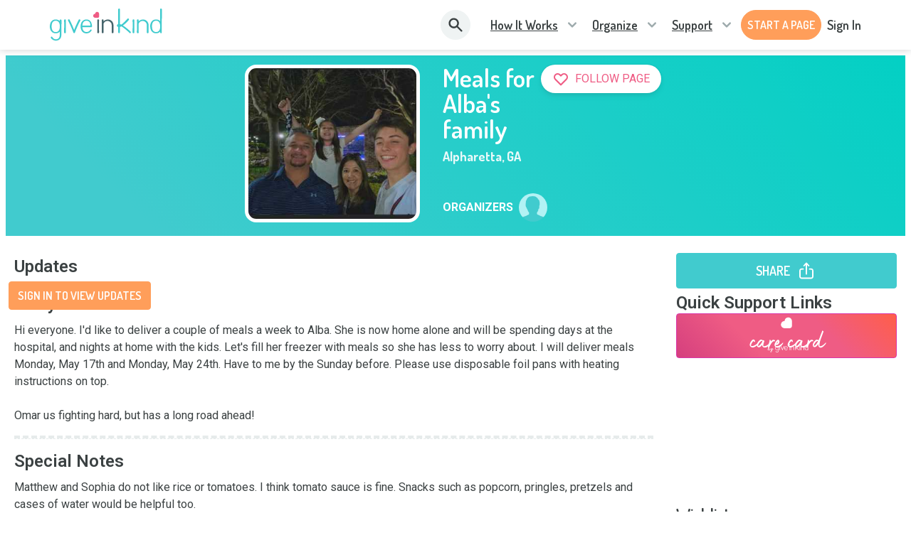

--- FILE ---
content_type: text/html; charset=utf-8
request_url: https://www.giveinkind.com/inkinds/P1U5A2X/meals-for-alba-s-family
body_size: 38757
content:
<!DOCTYPE html><html lang="en" dir="ltr"><head><meta charSet="utf-8"/><meta http-equiv="X-UA-Compatible" content="IE=edge"/><meta name="viewport" content="width=device-width, initial-scale=1.0"/><meta name="HandheldFriendly" content="True"/><meta name="referrer" content="no-referrer-when-downgrade"/><meta name="application-name" content="GiveInKind"/><meta name="msapplication-TileColor" content="#ffffff"/><meta name="msapplication-TileImage" content="/core/img/favicon.ico/ms-icon-144x144.png"/><meta name="theme-color" content="#ffffff"/><link rel="icon" type="image/png" sizes="192x192" href="/core/img/favicon.ico/android-icon-192x192.png"/><link rel="icon" type="image/png" sizes="32x32" href="/core/img/favicon.ico/favicon-32x32.png"/><link rel="icon" type="image/png" sizes="96x96" href="/core/img/favicon.ico/favicon-96x96.png"/><link rel="icon" type="image/png" sizes="16x16" href="/core/img/favicon.ico/favicon-16x16.png"/><link rel="shortcut icon" href="/core/img/favicon.ico/favicon.ico" type="image/png"/><link rel="apple-touch-icon" sizes="57x57" href="/core/img/favicon.ico/apple-icon-57x57.png"/><link rel="apple-touch-icon" sizes="60x60" href="/core/img/favicon.ico/apple-icon-60x60.png"/><link rel="apple-touch-icon" sizes="72x72" href="/core/img/favicon.ico/apple-icon-72x72.png"/><link rel="apple-touch-icon" sizes="76x76" href="/core/img/favicon.ico/apple-icon-76x76.png"/><link rel="apple-touch-icon" sizes="114x114" href="/core/img/favicon.ico/apple-icon-114x114.png"/><link rel="apple-touch-icon" sizes="120x120" href="/core/img/favicon.ico/apple-icon-120x120.png"/><link rel="apple-touch-icon" sizes="144x144" href="/core/img/favicon.ico/apple-icon-144x144.png"/><link rel="apple-touch-icon" sizes="152x152" href="/core/img/favicon.ico/apple-icon-152x152.png"/><link rel="apple-touch-icon" sizes="180x180" href="/core/img/favicon.ico/apple-icon-180x180.png"/><meta property="fb:app_id" content="928334690612401"/><meta property="og:locale" content="en_US"/><meta property="og:type" content="website"/><meta property="og:site_name" content="Give InKind"/><meta name="twitter:card" content="summary_large_image"/><meta name="twitter:site" content="@giveinkind"/><link rel="canonical" href="https://www.giveinkind.com/inkinds/P1U5A2X/meals-for-alba-s-family"/><meta property="og:url" content="https://www.giveinkind.com/inkinds/P1U5A2X/meals-for-alba-s-family"/><meta property="og:updated_time" content="2026-01-20T20:37:42.286Z"/><meta name="google-site-verification" content="unNxLIkepWvtFGqu2rS2CiEbycOYCuO3fnXkRBfdDr8"/><meta name="google-site-verification" content="2KItrsMNSrdSLAtckuqZmZ7CNHdW5MG4KvqVD5jqXuI"/><script src="https://apis.google.com/js/platform.js" async="" defer=""></script><link rel="preconnect" href="https://dev.visualwebsiteoptimizer.com"/><script type="text/javascript" id="vwoCode" strategy="beforeInteractive">
          window._vwo_code || (function() {
          var account_id=744479,
          version=2.1,
          settings_tolerance=2000,
          hide_element='body',
          hide_element_style = 'opacity:0 !important;filter:alpha(opacity=0) !important;background:none !important;transition:none !important;',
          /* DO NOT EDIT BELOW THIS LINE */
          f=false,w=window,d=document,v=d.querySelector('#vwoCode'),cK='_vwo_'+account_id+'_settings',cc={};try{var c=JSON.parse(localStorage.getItem('_vwo_'+account_id+'_config'));cc=c&&typeof c==='object'?c:{}}catch(e){}var stT=cc.stT==='session'?w.sessionStorage:w.localStorage;code={nonce:v&&v.nonce,use_existing_jquery:function(){return typeof use_existing_jquery!=='undefined'?use_existing_jquery:undefined},library_tolerance:function(){return typeof library_tolerance!=='undefined'?library_tolerance:undefined},settings_tolerance:function(){return cc.sT||settings_tolerance},hide_element_style:function(){return'{'+(cc.hES||hide_element_style)+'}'},hide_element:function(){if(performance.getEntriesByName('first-contentful-paint')[0]){return''}return typeof cc.hE==='string'?cc.hE:hide_element},getVersion:function(){return version},finish:function(e){if(!f){f=true;var t=d.getElementById('_vis_opt_path_hides');if(t)t.parentNode.removeChild(t);if(e)(new Image).src='https://dev.visualwebsiteoptimizer.com/ee.gif?a='+account_id+e}},finished:function(){return f},addScript:function(e){var t=d.createElement('script');t.type='text/javascript';if(e.src){t.src=e.src}else{t.text=e.text}v&&t.setAttribute('nonce',v.nonce);d.getElementsByTagName('head')[0].appendChild(t)},load:function(e,t){var n=this.getSettings(),i=d.createElement('script'),r=this;t=t||{};if(n){i.textContent=n;d.getElementsByTagName('head')[0].appendChild(i);if(!w.VWO||VWO.caE){stT.removeItem(cK);r.load(e)}}else{var o=new XMLHttpRequest;o.open('GET',e,true);o.withCredentials=!t.dSC;o.responseType=t.responseType||'text';o.onload=function(){if(t.onloadCb){return t.onloadCb(o,e)}if(o.status===200||o.status===304){w._vwo_code.addScript({text:o.responseText})}else{w._vwo_code.finish('&e=loading_failure:'+e)}};o.onerror=function(){if(t.onerrorCb){return t.onerrorCb(e)}w._vwo_code.finish('&e=loading_failure:'+e)};o.send()}},getSettings:function(){try{var e=stT.getItem(cK);if(!e){return}e=JSON.parse(e);if(Date.now()>e.e){stT.removeItem(cK);return}return e.s}catch(e){return}},init:function(){if(d.URL.indexOf('__vwo_disable__')>-1)return;var e=this.settings_tolerance();w._vwo_settings_timer=setTimeout(function(){w._vwo_code.finish();stT.removeItem(cK)},e);var t;if(this.hide_element()!=='body'){t=d.createElement('style');var n=this.hide_element(),i=n?n+this.hide_element_style():'',r=d.getElementsByTagName('head')[0];t.setAttribute('id','_vis_opt_path_hides');v&&t.setAttribute('nonce',v.nonce);t.setAttribute('type','text/css');if(t.styleSheet)t.styleSheet.cssText=i;else t.appendChild(d.createTextNode(i));r.appendChild(t)}else{t=d.getElementsByTagName('head')[0];var i=d.createElement('div');i.style.cssText='z-index: 2147483647 !important;position: fixed !important;left: 0 !important;top: 0 !important;width: 100% !important;height: 100% !important;background: white !important;display: block !important;';i.setAttribute('id','_vis_opt_path_hides');i.classList.add('_vis_hide_layer');t.parentNode.insertBefore(i,t.nextSibling)}var o=window._vis_opt_url||d.URL,s='https://dev.visualwebsiteoptimizer.com/j.php?a='+account_id+'&u='+encodeURIComponent(o)+'&vn='+version;if(w.location.search.indexOf('_vwo_xhr')!==-1){this.addScript({src:s})}else{this.load(s+'&x=true')}}};w._vwo_code=code;code.init();})();(function(){var i=window;function t(){if(i._vwo_code){var e=t.hidingStyle=document.getElementById('_vis_opt_path_hides')||t.hidingStyle;if(!i._vwo_code.finished()&&!_vwo_code.libExecuted&&(!i.VWO||!VWO.dNR)){if(!document.getElementById('_vis_opt_path_hides')){document.getElementsByTagName('head')[0].appendChild(e)}requestAnimationFrame(t)}}}t()})();
        </script><title>Meals for Alba&#x27;s family - Give InKind</title><meta property="og:title" content="Meals for Alba&#x27;s family"/><meta name="twitter:title" content="Meals for Alba&#x27;s family"/><meta name="description" content="Hi everyone. I&#x27;d like to deliver a couple of meals a week to Alba. She is now home alone and will be spending days at the hospital, and nights at home with the kids. Let&#x27;s fill her freezer with meals so she has less to worry about. I will deliver meals Monday, May 17th and Monday, May 24th. Have to me by the Sunday before. Please use disposable foil pans with heating instructions on top. 

Omar us fighting hard, but has a long road ahead!"/><meta property="og:description" content="Hi everyone. I&#x27;d like to deliver a couple of meals a week to Alba. She is now home alone and will be spending days at the hospital, and nights at home with the kids. Let&#x27;s fill her freezer with meals so she has less to worry about. I will deliver meals Monday, May 17th and Monday, May 24th. Have to me by the Sunday before. Please use disposable foil pans with heating instructions on top. 

Omar us fighting hard, but has a long road ahead!"/><meta name="twitter:description" content="Hi everyone. I&#x27;d like to deliver a couple of meals a week to Alba. She is now home alone and will be spending days at the hospital, and nights at home with the kids. Let&#x27;s fill her freezer with meals so she has less to worry about. I will deliver meals Monday, May 17th and Monday, May 24th. Have to me by the Sunday before. Please use disposable foil pans with heating instructions on top. 

Omar us fighting hard, but has a long road ahead!"/><meta property="og:image" content="https://allnew-images.azureedge.net/gik/inkindpage/meals-for-alba-s-family-20210512T180823Z.jpg"/><meta property="og:image:secure_url" content="https://allnew-images.azureedge.net/gik/inkindpage/meals-for-alba-s-family-20210512T180823Z.jpg"/><meta property="twitter:image" content="https://allnew-images.azureedge.net/gik/inkindpage/meals-for-alba-s-family-20210512T180823Z.jpg"/><meta property="og:image:width"/><meta property="og:image:height"/><meta name="robots" content="noindex"/><meta name="next-head-count" content="49"/><link href="/legacy/tippy.css" rel="stylesheet" type="text/css"/><link href="/legacy/fonts.css" rel="stylesheet" type="text/css"/><link href="/legacy/inline-fieldsets.css" rel="stylesheet" type="text/css"/><link href="/legacy/prod.css" rel="stylesheet" type="text/css"/><link rel="preconnect" href="https://dev.visualwebsiteoptimizer.com"/><link rel="preconnect" href="https://fonts.gstatic.com" crossorigin /><link rel="preload" href="/_next/static/css/ae519352e46eed1e.css?dpl=dpl_7emhTGNd33x3JrbAQFetwEE9DMbz" as="style"/><link rel="stylesheet" href="/_next/static/css/ae519352e46eed1e.css?dpl=dpl_7emhTGNd33x3JrbAQFetwEE9DMbz" data-n-g=""/><noscript data-n-css=""></noscript><script defer="" nomodule="" src="/_next/static/chunks/polyfills-78c92fac7aa8fdd8.js?dpl=dpl_7emhTGNd33x3JrbAQFetwEE9DMbz"></script><script src="/unsupported-browser-check.js" defer="" data-nscript="beforeInteractive"></script><script src="/impact-radius.js" defer="" data-nscript="beforeInteractive"></script><script src="/bacon.js" defer="" data-nscript="beforeInteractive"></script><script id="wolfe-link-script" async="" defer="" src="https://card-link.wolfe.com/script.js" data-nscript="beforeInteractive"></script><script async="" defer="" src="https://connect.facebook.net/en_US/sdk.js#version=v23.0&amp;appId=928334690612401&amp;xfbml=true&amp;autoLogAppEvents=true" data-nscript="beforeInteractive"></script><script defer="" src="/_next/static/chunks/7626-2f09413a79fa46e6.js?dpl=dpl_7emhTGNd33x3JrbAQFetwEE9DMbz"></script><script defer="" src="/_next/static/chunks/1060.3be584019d23410b.js?dpl=dpl_7emhTGNd33x3JrbAQFetwEE9DMbz"></script><script src="/_next/static/chunks/webpack-ed527d7dfbe8ca8e.js?dpl=dpl_7emhTGNd33x3JrbAQFetwEE9DMbz" defer=""></script><script src="/_next/static/chunks/framework-07acf93033623a0a.js?dpl=dpl_7emhTGNd33x3JrbAQFetwEE9DMbz" defer=""></script><script src="/_next/static/chunks/main-acc6cc9ebc458391.js?dpl=dpl_7emhTGNd33x3JrbAQFetwEE9DMbz" defer=""></script><script src="/_next/static/chunks/pages/_app-0ae907143401ff66.js?dpl=dpl_7emhTGNd33x3JrbAQFetwEE9DMbz" defer=""></script><script src="/_next/static/chunks/2edb282b-1c7e921c2c8dc588.js?dpl=dpl_7emhTGNd33x3JrbAQFetwEE9DMbz" defer=""></script><script src="/_next/static/chunks/8073-379b9e4da7ff57ac.js?dpl=dpl_7emhTGNd33x3JrbAQFetwEE9DMbz" defer=""></script><script src="/_next/static/chunks/5611-6fad0e1a1ce5d4c6.js?dpl=dpl_7emhTGNd33x3JrbAQFetwEE9DMbz" defer=""></script><script src="/_next/static/chunks/562-19a44ee8ecc2197b.js?dpl=dpl_7emhTGNd33x3JrbAQFetwEE9DMbz" defer=""></script><script src="/_next/static/chunks/8957-dc0486149509f832.js?dpl=dpl_7emhTGNd33x3JrbAQFetwEE9DMbz" defer=""></script><script src="/_next/static/chunks/7692-d83a71836c10bf9e.js?dpl=dpl_7emhTGNd33x3JrbAQFetwEE9DMbz" defer=""></script><script src="/_next/static/chunks/2756-e17fa6887b236c72.js?dpl=dpl_7emhTGNd33x3JrbAQFetwEE9DMbz" defer=""></script><script src="/_next/static/chunks/5430-9c48f35c77c1c909.js?dpl=dpl_7emhTGNd33x3JrbAQFetwEE9DMbz" defer=""></script><script src="/_next/static/chunks/818-b845903cb9a4a8ec.js?dpl=dpl_7emhTGNd33x3JrbAQFetwEE9DMbz" defer=""></script><script src="/_next/static/chunks/4212-f1ad90f5641be47f.js?dpl=dpl_7emhTGNd33x3JrbAQFetwEE9DMbz" defer=""></script><script src="/_next/static/chunks/7826-391e13009ae8e67c.js?dpl=dpl_7emhTGNd33x3JrbAQFetwEE9DMbz" defer=""></script><script src="/_next/static/chunks/6526-2074b28bf4dc2d0f.js?dpl=dpl_7emhTGNd33x3JrbAQFetwEE9DMbz" defer=""></script><script src="/_next/static/chunks/1106-3c703980adbcb076.js?dpl=dpl_7emhTGNd33x3JrbAQFetwEE9DMbz" defer=""></script><script src="/_next/static/chunks/pages/inkinds/%5Bid%5D/%5B%5B...slug%5D%5D-6d694c1a0d765fbb.js?dpl=dpl_7emhTGNd33x3JrbAQFetwEE9DMbz" defer=""></script><script src="/_next/static/qkND3CVwc1QXb5sovgffI/_buildManifest.js?dpl=dpl_7emhTGNd33x3JrbAQFetwEE9DMbz" defer=""></script><script src="/_next/static/qkND3CVwc1QXb5sovgffI/_ssgManifest.js?dpl=dpl_7emhTGNd33x3JrbAQFetwEE9DMbz" defer=""></script><style data-href="https://fonts.googleapis.com/css?family=Roboto:300,400,500,600,700,800">@font-face{font-family:'Roboto';font-style:normal;font-weight:300;font-stretch:normal;src:url(https://fonts.gstatic.com/l/font?kit=KFOMCnqEu92Fr1ME7kSn66aGLdTylUAMQXC89YmC2DPNWuaabVmUiAw&skey=a0a0114a1dcab3ac&v=v50) format('woff')}@font-face{font-family:'Roboto';font-style:normal;font-weight:400;font-stretch:normal;src:url(https://fonts.gstatic.com/l/font?kit=KFOMCnqEu92Fr1ME7kSn66aGLdTylUAMQXC89YmC2DPNWubEbVmUiAw&skey=a0a0114a1dcab3ac&v=v50) format('woff')}@font-face{font-family:'Roboto';font-style:normal;font-weight:500;font-stretch:normal;src:url(https://fonts.gstatic.com/l/font?kit=KFOMCnqEu92Fr1ME7kSn66aGLdTylUAMQXC89YmC2DPNWub2bVmUiAw&skey=a0a0114a1dcab3ac&v=v50) format('woff')}@font-face{font-family:'Roboto';font-style:normal;font-weight:600;font-stretch:normal;src:url(https://fonts.gstatic.com/l/font?kit=KFOMCnqEu92Fr1ME7kSn66aGLdTylUAMQXC89YmC2DPNWuYaalmUiAw&skey=a0a0114a1dcab3ac&v=v50) format('woff')}@font-face{font-family:'Roboto';font-style:normal;font-weight:700;font-stretch:normal;src:url(https://fonts.gstatic.com/l/font?kit=KFOMCnqEu92Fr1ME7kSn66aGLdTylUAMQXC89YmC2DPNWuYjalmUiAw&skey=a0a0114a1dcab3ac&v=v50) format('woff')}@font-face{font-family:'Roboto';font-style:normal;font-weight:800;font-stretch:normal;src:url(https://fonts.gstatic.com/l/font?kit=KFOMCnqEu92Fr1ME7kSn66aGLdTylUAMQXC89YmC2DPNWuZEalmUiAw&skey=a0a0114a1dcab3ac&v=v50) format('woff')}@font-face{font-family:'Roboto';font-style:normal;font-weight:300;font-stretch:100%;src:url(https://fonts.gstatic.com/s/roboto/v50/KFO7CnqEu92Fr1ME7kSn66aGLdTylUAMa3GUBHMdazTgWw.woff2) format('woff2');unicode-range:U+0460-052F,U+1C80-1C8A,U+20B4,U+2DE0-2DFF,U+A640-A69F,U+FE2E-FE2F}@font-face{font-family:'Roboto';font-style:normal;font-weight:300;font-stretch:100%;src:url(https://fonts.gstatic.com/s/roboto/v50/KFO7CnqEu92Fr1ME7kSn66aGLdTylUAMa3iUBHMdazTgWw.woff2) format('woff2');unicode-range:U+0301,U+0400-045F,U+0490-0491,U+04B0-04B1,U+2116}@font-face{font-family:'Roboto';font-style:normal;font-weight:300;font-stretch:100%;src:url(https://fonts.gstatic.com/s/roboto/v50/KFO7CnqEu92Fr1ME7kSn66aGLdTylUAMa3CUBHMdazTgWw.woff2) format('woff2');unicode-range:U+1F00-1FFF}@font-face{font-family:'Roboto';font-style:normal;font-weight:300;font-stretch:100%;src:url(https://fonts.gstatic.com/s/roboto/v50/KFO7CnqEu92Fr1ME7kSn66aGLdTylUAMa3-UBHMdazTgWw.woff2) format('woff2');unicode-range:U+0370-0377,U+037A-037F,U+0384-038A,U+038C,U+038E-03A1,U+03A3-03FF}@font-face{font-family:'Roboto';font-style:normal;font-weight:300;font-stretch:100%;src:url(https://fonts.gstatic.com/s/roboto/v50/KFO7CnqEu92Fr1ME7kSn66aGLdTylUAMawCUBHMdazTgWw.woff2) format('woff2');unicode-range:U+0302-0303,U+0305,U+0307-0308,U+0310,U+0312,U+0315,U+031A,U+0326-0327,U+032C,U+032F-0330,U+0332-0333,U+0338,U+033A,U+0346,U+034D,U+0391-03A1,U+03A3-03A9,U+03B1-03C9,U+03D1,U+03D5-03D6,U+03F0-03F1,U+03F4-03F5,U+2016-2017,U+2034-2038,U+203C,U+2040,U+2043,U+2047,U+2050,U+2057,U+205F,U+2070-2071,U+2074-208E,U+2090-209C,U+20D0-20DC,U+20E1,U+20E5-20EF,U+2100-2112,U+2114-2115,U+2117-2121,U+2123-214F,U+2190,U+2192,U+2194-21AE,U+21B0-21E5,U+21F1-21F2,U+21F4-2211,U+2213-2214,U+2216-22FF,U+2308-230B,U+2310,U+2319,U+231C-2321,U+2336-237A,U+237C,U+2395,U+239B-23B7,U+23D0,U+23DC-23E1,U+2474-2475,U+25AF,U+25B3,U+25B7,U+25BD,U+25C1,U+25CA,U+25CC,U+25FB,U+266D-266F,U+27C0-27FF,U+2900-2AFF,U+2B0E-2B11,U+2B30-2B4C,U+2BFE,U+3030,U+FF5B,U+FF5D,U+1D400-1D7FF,U+1EE00-1EEFF}@font-face{font-family:'Roboto';font-style:normal;font-weight:300;font-stretch:100%;src:url(https://fonts.gstatic.com/s/roboto/v50/KFO7CnqEu92Fr1ME7kSn66aGLdTylUAMaxKUBHMdazTgWw.woff2) format('woff2');unicode-range:U+0001-000C,U+000E-001F,U+007F-009F,U+20DD-20E0,U+20E2-20E4,U+2150-218F,U+2190,U+2192,U+2194-2199,U+21AF,U+21E6-21F0,U+21F3,U+2218-2219,U+2299,U+22C4-22C6,U+2300-243F,U+2440-244A,U+2460-24FF,U+25A0-27BF,U+2800-28FF,U+2921-2922,U+2981,U+29BF,U+29EB,U+2B00-2BFF,U+4DC0-4DFF,U+FFF9-FFFB,U+10140-1018E,U+10190-1019C,U+101A0,U+101D0-101FD,U+102E0-102FB,U+10E60-10E7E,U+1D2C0-1D2D3,U+1D2E0-1D37F,U+1F000-1F0FF,U+1F100-1F1AD,U+1F1E6-1F1FF,U+1F30D-1F30F,U+1F315,U+1F31C,U+1F31E,U+1F320-1F32C,U+1F336,U+1F378,U+1F37D,U+1F382,U+1F393-1F39F,U+1F3A7-1F3A8,U+1F3AC-1F3AF,U+1F3C2,U+1F3C4-1F3C6,U+1F3CA-1F3CE,U+1F3D4-1F3E0,U+1F3ED,U+1F3F1-1F3F3,U+1F3F5-1F3F7,U+1F408,U+1F415,U+1F41F,U+1F426,U+1F43F,U+1F441-1F442,U+1F444,U+1F446-1F449,U+1F44C-1F44E,U+1F453,U+1F46A,U+1F47D,U+1F4A3,U+1F4B0,U+1F4B3,U+1F4B9,U+1F4BB,U+1F4BF,U+1F4C8-1F4CB,U+1F4D6,U+1F4DA,U+1F4DF,U+1F4E3-1F4E6,U+1F4EA-1F4ED,U+1F4F7,U+1F4F9-1F4FB,U+1F4FD-1F4FE,U+1F503,U+1F507-1F50B,U+1F50D,U+1F512-1F513,U+1F53E-1F54A,U+1F54F-1F5FA,U+1F610,U+1F650-1F67F,U+1F687,U+1F68D,U+1F691,U+1F694,U+1F698,U+1F6AD,U+1F6B2,U+1F6B9-1F6BA,U+1F6BC,U+1F6C6-1F6CF,U+1F6D3-1F6D7,U+1F6E0-1F6EA,U+1F6F0-1F6F3,U+1F6F7-1F6FC,U+1F700-1F7FF,U+1F800-1F80B,U+1F810-1F847,U+1F850-1F859,U+1F860-1F887,U+1F890-1F8AD,U+1F8B0-1F8BB,U+1F8C0-1F8C1,U+1F900-1F90B,U+1F93B,U+1F946,U+1F984,U+1F996,U+1F9E9,U+1FA00-1FA6F,U+1FA70-1FA7C,U+1FA80-1FA89,U+1FA8F-1FAC6,U+1FACE-1FADC,U+1FADF-1FAE9,U+1FAF0-1FAF8,U+1FB00-1FBFF}@font-face{font-family:'Roboto';font-style:normal;font-weight:300;font-stretch:100%;src:url(https://fonts.gstatic.com/s/roboto/v50/KFO7CnqEu92Fr1ME7kSn66aGLdTylUAMa3OUBHMdazTgWw.woff2) format('woff2');unicode-range:U+0102-0103,U+0110-0111,U+0128-0129,U+0168-0169,U+01A0-01A1,U+01AF-01B0,U+0300-0301,U+0303-0304,U+0308-0309,U+0323,U+0329,U+1EA0-1EF9,U+20AB}@font-face{font-family:'Roboto';font-style:normal;font-weight:300;font-stretch:100%;src:url(https://fonts.gstatic.com/s/roboto/v50/KFO7CnqEu92Fr1ME7kSn66aGLdTylUAMa3KUBHMdazTgWw.woff2) format('woff2');unicode-range:U+0100-02BA,U+02BD-02C5,U+02C7-02CC,U+02CE-02D7,U+02DD-02FF,U+0304,U+0308,U+0329,U+1D00-1DBF,U+1E00-1E9F,U+1EF2-1EFF,U+2020,U+20A0-20AB,U+20AD-20C0,U+2113,U+2C60-2C7F,U+A720-A7FF}@font-face{font-family:'Roboto';font-style:normal;font-weight:300;font-stretch:100%;src:url(https://fonts.gstatic.com/s/roboto/v50/KFO7CnqEu92Fr1ME7kSn66aGLdTylUAMa3yUBHMdazQ.woff2) format('woff2');unicode-range:U+0000-00FF,U+0131,U+0152-0153,U+02BB-02BC,U+02C6,U+02DA,U+02DC,U+0304,U+0308,U+0329,U+2000-206F,U+20AC,U+2122,U+2191,U+2193,U+2212,U+2215,U+FEFF,U+FFFD}@font-face{font-family:'Roboto';font-style:normal;font-weight:400;font-stretch:100%;src:url(https://fonts.gstatic.com/s/roboto/v50/KFO7CnqEu92Fr1ME7kSn66aGLdTylUAMa3GUBHMdazTgWw.woff2) format('woff2');unicode-range:U+0460-052F,U+1C80-1C8A,U+20B4,U+2DE0-2DFF,U+A640-A69F,U+FE2E-FE2F}@font-face{font-family:'Roboto';font-style:normal;font-weight:400;font-stretch:100%;src:url(https://fonts.gstatic.com/s/roboto/v50/KFO7CnqEu92Fr1ME7kSn66aGLdTylUAMa3iUBHMdazTgWw.woff2) format('woff2');unicode-range:U+0301,U+0400-045F,U+0490-0491,U+04B0-04B1,U+2116}@font-face{font-family:'Roboto';font-style:normal;font-weight:400;font-stretch:100%;src:url(https://fonts.gstatic.com/s/roboto/v50/KFO7CnqEu92Fr1ME7kSn66aGLdTylUAMa3CUBHMdazTgWw.woff2) format('woff2');unicode-range:U+1F00-1FFF}@font-face{font-family:'Roboto';font-style:normal;font-weight:400;font-stretch:100%;src:url(https://fonts.gstatic.com/s/roboto/v50/KFO7CnqEu92Fr1ME7kSn66aGLdTylUAMa3-UBHMdazTgWw.woff2) format('woff2');unicode-range:U+0370-0377,U+037A-037F,U+0384-038A,U+038C,U+038E-03A1,U+03A3-03FF}@font-face{font-family:'Roboto';font-style:normal;font-weight:400;font-stretch:100%;src:url(https://fonts.gstatic.com/s/roboto/v50/KFO7CnqEu92Fr1ME7kSn66aGLdTylUAMawCUBHMdazTgWw.woff2) format('woff2');unicode-range:U+0302-0303,U+0305,U+0307-0308,U+0310,U+0312,U+0315,U+031A,U+0326-0327,U+032C,U+032F-0330,U+0332-0333,U+0338,U+033A,U+0346,U+034D,U+0391-03A1,U+03A3-03A9,U+03B1-03C9,U+03D1,U+03D5-03D6,U+03F0-03F1,U+03F4-03F5,U+2016-2017,U+2034-2038,U+203C,U+2040,U+2043,U+2047,U+2050,U+2057,U+205F,U+2070-2071,U+2074-208E,U+2090-209C,U+20D0-20DC,U+20E1,U+20E5-20EF,U+2100-2112,U+2114-2115,U+2117-2121,U+2123-214F,U+2190,U+2192,U+2194-21AE,U+21B0-21E5,U+21F1-21F2,U+21F4-2211,U+2213-2214,U+2216-22FF,U+2308-230B,U+2310,U+2319,U+231C-2321,U+2336-237A,U+237C,U+2395,U+239B-23B7,U+23D0,U+23DC-23E1,U+2474-2475,U+25AF,U+25B3,U+25B7,U+25BD,U+25C1,U+25CA,U+25CC,U+25FB,U+266D-266F,U+27C0-27FF,U+2900-2AFF,U+2B0E-2B11,U+2B30-2B4C,U+2BFE,U+3030,U+FF5B,U+FF5D,U+1D400-1D7FF,U+1EE00-1EEFF}@font-face{font-family:'Roboto';font-style:normal;font-weight:400;font-stretch:100%;src:url(https://fonts.gstatic.com/s/roboto/v50/KFO7CnqEu92Fr1ME7kSn66aGLdTylUAMaxKUBHMdazTgWw.woff2) format('woff2');unicode-range:U+0001-000C,U+000E-001F,U+007F-009F,U+20DD-20E0,U+20E2-20E4,U+2150-218F,U+2190,U+2192,U+2194-2199,U+21AF,U+21E6-21F0,U+21F3,U+2218-2219,U+2299,U+22C4-22C6,U+2300-243F,U+2440-244A,U+2460-24FF,U+25A0-27BF,U+2800-28FF,U+2921-2922,U+2981,U+29BF,U+29EB,U+2B00-2BFF,U+4DC0-4DFF,U+FFF9-FFFB,U+10140-1018E,U+10190-1019C,U+101A0,U+101D0-101FD,U+102E0-102FB,U+10E60-10E7E,U+1D2C0-1D2D3,U+1D2E0-1D37F,U+1F000-1F0FF,U+1F100-1F1AD,U+1F1E6-1F1FF,U+1F30D-1F30F,U+1F315,U+1F31C,U+1F31E,U+1F320-1F32C,U+1F336,U+1F378,U+1F37D,U+1F382,U+1F393-1F39F,U+1F3A7-1F3A8,U+1F3AC-1F3AF,U+1F3C2,U+1F3C4-1F3C6,U+1F3CA-1F3CE,U+1F3D4-1F3E0,U+1F3ED,U+1F3F1-1F3F3,U+1F3F5-1F3F7,U+1F408,U+1F415,U+1F41F,U+1F426,U+1F43F,U+1F441-1F442,U+1F444,U+1F446-1F449,U+1F44C-1F44E,U+1F453,U+1F46A,U+1F47D,U+1F4A3,U+1F4B0,U+1F4B3,U+1F4B9,U+1F4BB,U+1F4BF,U+1F4C8-1F4CB,U+1F4D6,U+1F4DA,U+1F4DF,U+1F4E3-1F4E6,U+1F4EA-1F4ED,U+1F4F7,U+1F4F9-1F4FB,U+1F4FD-1F4FE,U+1F503,U+1F507-1F50B,U+1F50D,U+1F512-1F513,U+1F53E-1F54A,U+1F54F-1F5FA,U+1F610,U+1F650-1F67F,U+1F687,U+1F68D,U+1F691,U+1F694,U+1F698,U+1F6AD,U+1F6B2,U+1F6B9-1F6BA,U+1F6BC,U+1F6C6-1F6CF,U+1F6D3-1F6D7,U+1F6E0-1F6EA,U+1F6F0-1F6F3,U+1F6F7-1F6FC,U+1F700-1F7FF,U+1F800-1F80B,U+1F810-1F847,U+1F850-1F859,U+1F860-1F887,U+1F890-1F8AD,U+1F8B0-1F8BB,U+1F8C0-1F8C1,U+1F900-1F90B,U+1F93B,U+1F946,U+1F984,U+1F996,U+1F9E9,U+1FA00-1FA6F,U+1FA70-1FA7C,U+1FA80-1FA89,U+1FA8F-1FAC6,U+1FACE-1FADC,U+1FADF-1FAE9,U+1FAF0-1FAF8,U+1FB00-1FBFF}@font-face{font-family:'Roboto';font-style:normal;font-weight:400;font-stretch:100%;src:url(https://fonts.gstatic.com/s/roboto/v50/KFO7CnqEu92Fr1ME7kSn66aGLdTylUAMa3OUBHMdazTgWw.woff2) format('woff2');unicode-range:U+0102-0103,U+0110-0111,U+0128-0129,U+0168-0169,U+01A0-01A1,U+01AF-01B0,U+0300-0301,U+0303-0304,U+0308-0309,U+0323,U+0329,U+1EA0-1EF9,U+20AB}@font-face{font-family:'Roboto';font-style:normal;font-weight:400;font-stretch:100%;src:url(https://fonts.gstatic.com/s/roboto/v50/KFO7CnqEu92Fr1ME7kSn66aGLdTylUAMa3KUBHMdazTgWw.woff2) format('woff2');unicode-range:U+0100-02BA,U+02BD-02C5,U+02C7-02CC,U+02CE-02D7,U+02DD-02FF,U+0304,U+0308,U+0329,U+1D00-1DBF,U+1E00-1E9F,U+1EF2-1EFF,U+2020,U+20A0-20AB,U+20AD-20C0,U+2113,U+2C60-2C7F,U+A720-A7FF}@font-face{font-family:'Roboto';font-style:normal;font-weight:400;font-stretch:100%;src:url(https://fonts.gstatic.com/s/roboto/v50/KFO7CnqEu92Fr1ME7kSn66aGLdTylUAMa3yUBHMdazQ.woff2) format('woff2');unicode-range:U+0000-00FF,U+0131,U+0152-0153,U+02BB-02BC,U+02C6,U+02DA,U+02DC,U+0304,U+0308,U+0329,U+2000-206F,U+20AC,U+2122,U+2191,U+2193,U+2212,U+2215,U+FEFF,U+FFFD}@font-face{font-family:'Roboto';font-style:normal;font-weight:500;font-stretch:100%;src:url(https://fonts.gstatic.com/s/roboto/v50/KFO7CnqEu92Fr1ME7kSn66aGLdTylUAMa3GUBHMdazTgWw.woff2) format('woff2');unicode-range:U+0460-052F,U+1C80-1C8A,U+20B4,U+2DE0-2DFF,U+A640-A69F,U+FE2E-FE2F}@font-face{font-family:'Roboto';font-style:normal;font-weight:500;font-stretch:100%;src:url(https://fonts.gstatic.com/s/roboto/v50/KFO7CnqEu92Fr1ME7kSn66aGLdTylUAMa3iUBHMdazTgWw.woff2) format('woff2');unicode-range:U+0301,U+0400-045F,U+0490-0491,U+04B0-04B1,U+2116}@font-face{font-family:'Roboto';font-style:normal;font-weight:500;font-stretch:100%;src:url(https://fonts.gstatic.com/s/roboto/v50/KFO7CnqEu92Fr1ME7kSn66aGLdTylUAMa3CUBHMdazTgWw.woff2) format('woff2');unicode-range:U+1F00-1FFF}@font-face{font-family:'Roboto';font-style:normal;font-weight:500;font-stretch:100%;src:url(https://fonts.gstatic.com/s/roboto/v50/KFO7CnqEu92Fr1ME7kSn66aGLdTylUAMa3-UBHMdazTgWw.woff2) format('woff2');unicode-range:U+0370-0377,U+037A-037F,U+0384-038A,U+038C,U+038E-03A1,U+03A3-03FF}@font-face{font-family:'Roboto';font-style:normal;font-weight:500;font-stretch:100%;src:url(https://fonts.gstatic.com/s/roboto/v50/KFO7CnqEu92Fr1ME7kSn66aGLdTylUAMawCUBHMdazTgWw.woff2) format('woff2');unicode-range:U+0302-0303,U+0305,U+0307-0308,U+0310,U+0312,U+0315,U+031A,U+0326-0327,U+032C,U+032F-0330,U+0332-0333,U+0338,U+033A,U+0346,U+034D,U+0391-03A1,U+03A3-03A9,U+03B1-03C9,U+03D1,U+03D5-03D6,U+03F0-03F1,U+03F4-03F5,U+2016-2017,U+2034-2038,U+203C,U+2040,U+2043,U+2047,U+2050,U+2057,U+205F,U+2070-2071,U+2074-208E,U+2090-209C,U+20D0-20DC,U+20E1,U+20E5-20EF,U+2100-2112,U+2114-2115,U+2117-2121,U+2123-214F,U+2190,U+2192,U+2194-21AE,U+21B0-21E5,U+21F1-21F2,U+21F4-2211,U+2213-2214,U+2216-22FF,U+2308-230B,U+2310,U+2319,U+231C-2321,U+2336-237A,U+237C,U+2395,U+239B-23B7,U+23D0,U+23DC-23E1,U+2474-2475,U+25AF,U+25B3,U+25B7,U+25BD,U+25C1,U+25CA,U+25CC,U+25FB,U+266D-266F,U+27C0-27FF,U+2900-2AFF,U+2B0E-2B11,U+2B30-2B4C,U+2BFE,U+3030,U+FF5B,U+FF5D,U+1D400-1D7FF,U+1EE00-1EEFF}@font-face{font-family:'Roboto';font-style:normal;font-weight:500;font-stretch:100%;src:url(https://fonts.gstatic.com/s/roboto/v50/KFO7CnqEu92Fr1ME7kSn66aGLdTylUAMaxKUBHMdazTgWw.woff2) format('woff2');unicode-range:U+0001-000C,U+000E-001F,U+007F-009F,U+20DD-20E0,U+20E2-20E4,U+2150-218F,U+2190,U+2192,U+2194-2199,U+21AF,U+21E6-21F0,U+21F3,U+2218-2219,U+2299,U+22C4-22C6,U+2300-243F,U+2440-244A,U+2460-24FF,U+25A0-27BF,U+2800-28FF,U+2921-2922,U+2981,U+29BF,U+29EB,U+2B00-2BFF,U+4DC0-4DFF,U+FFF9-FFFB,U+10140-1018E,U+10190-1019C,U+101A0,U+101D0-101FD,U+102E0-102FB,U+10E60-10E7E,U+1D2C0-1D2D3,U+1D2E0-1D37F,U+1F000-1F0FF,U+1F100-1F1AD,U+1F1E6-1F1FF,U+1F30D-1F30F,U+1F315,U+1F31C,U+1F31E,U+1F320-1F32C,U+1F336,U+1F378,U+1F37D,U+1F382,U+1F393-1F39F,U+1F3A7-1F3A8,U+1F3AC-1F3AF,U+1F3C2,U+1F3C4-1F3C6,U+1F3CA-1F3CE,U+1F3D4-1F3E0,U+1F3ED,U+1F3F1-1F3F3,U+1F3F5-1F3F7,U+1F408,U+1F415,U+1F41F,U+1F426,U+1F43F,U+1F441-1F442,U+1F444,U+1F446-1F449,U+1F44C-1F44E,U+1F453,U+1F46A,U+1F47D,U+1F4A3,U+1F4B0,U+1F4B3,U+1F4B9,U+1F4BB,U+1F4BF,U+1F4C8-1F4CB,U+1F4D6,U+1F4DA,U+1F4DF,U+1F4E3-1F4E6,U+1F4EA-1F4ED,U+1F4F7,U+1F4F9-1F4FB,U+1F4FD-1F4FE,U+1F503,U+1F507-1F50B,U+1F50D,U+1F512-1F513,U+1F53E-1F54A,U+1F54F-1F5FA,U+1F610,U+1F650-1F67F,U+1F687,U+1F68D,U+1F691,U+1F694,U+1F698,U+1F6AD,U+1F6B2,U+1F6B9-1F6BA,U+1F6BC,U+1F6C6-1F6CF,U+1F6D3-1F6D7,U+1F6E0-1F6EA,U+1F6F0-1F6F3,U+1F6F7-1F6FC,U+1F700-1F7FF,U+1F800-1F80B,U+1F810-1F847,U+1F850-1F859,U+1F860-1F887,U+1F890-1F8AD,U+1F8B0-1F8BB,U+1F8C0-1F8C1,U+1F900-1F90B,U+1F93B,U+1F946,U+1F984,U+1F996,U+1F9E9,U+1FA00-1FA6F,U+1FA70-1FA7C,U+1FA80-1FA89,U+1FA8F-1FAC6,U+1FACE-1FADC,U+1FADF-1FAE9,U+1FAF0-1FAF8,U+1FB00-1FBFF}@font-face{font-family:'Roboto';font-style:normal;font-weight:500;font-stretch:100%;src:url(https://fonts.gstatic.com/s/roboto/v50/KFO7CnqEu92Fr1ME7kSn66aGLdTylUAMa3OUBHMdazTgWw.woff2) format('woff2');unicode-range:U+0102-0103,U+0110-0111,U+0128-0129,U+0168-0169,U+01A0-01A1,U+01AF-01B0,U+0300-0301,U+0303-0304,U+0308-0309,U+0323,U+0329,U+1EA0-1EF9,U+20AB}@font-face{font-family:'Roboto';font-style:normal;font-weight:500;font-stretch:100%;src:url(https://fonts.gstatic.com/s/roboto/v50/KFO7CnqEu92Fr1ME7kSn66aGLdTylUAMa3KUBHMdazTgWw.woff2) format('woff2');unicode-range:U+0100-02BA,U+02BD-02C5,U+02C7-02CC,U+02CE-02D7,U+02DD-02FF,U+0304,U+0308,U+0329,U+1D00-1DBF,U+1E00-1E9F,U+1EF2-1EFF,U+2020,U+20A0-20AB,U+20AD-20C0,U+2113,U+2C60-2C7F,U+A720-A7FF}@font-face{font-family:'Roboto';font-style:normal;font-weight:500;font-stretch:100%;src:url(https://fonts.gstatic.com/s/roboto/v50/KFO7CnqEu92Fr1ME7kSn66aGLdTylUAMa3yUBHMdazQ.woff2) format('woff2');unicode-range:U+0000-00FF,U+0131,U+0152-0153,U+02BB-02BC,U+02C6,U+02DA,U+02DC,U+0304,U+0308,U+0329,U+2000-206F,U+20AC,U+2122,U+2191,U+2193,U+2212,U+2215,U+FEFF,U+FFFD}@font-face{font-family:'Roboto';font-style:normal;font-weight:600;font-stretch:100%;src:url(https://fonts.gstatic.com/s/roboto/v50/KFO7CnqEu92Fr1ME7kSn66aGLdTylUAMa3GUBHMdazTgWw.woff2) format('woff2');unicode-range:U+0460-052F,U+1C80-1C8A,U+20B4,U+2DE0-2DFF,U+A640-A69F,U+FE2E-FE2F}@font-face{font-family:'Roboto';font-style:normal;font-weight:600;font-stretch:100%;src:url(https://fonts.gstatic.com/s/roboto/v50/KFO7CnqEu92Fr1ME7kSn66aGLdTylUAMa3iUBHMdazTgWw.woff2) format('woff2');unicode-range:U+0301,U+0400-045F,U+0490-0491,U+04B0-04B1,U+2116}@font-face{font-family:'Roboto';font-style:normal;font-weight:600;font-stretch:100%;src:url(https://fonts.gstatic.com/s/roboto/v50/KFO7CnqEu92Fr1ME7kSn66aGLdTylUAMa3CUBHMdazTgWw.woff2) format('woff2');unicode-range:U+1F00-1FFF}@font-face{font-family:'Roboto';font-style:normal;font-weight:600;font-stretch:100%;src:url(https://fonts.gstatic.com/s/roboto/v50/KFO7CnqEu92Fr1ME7kSn66aGLdTylUAMa3-UBHMdazTgWw.woff2) format('woff2');unicode-range:U+0370-0377,U+037A-037F,U+0384-038A,U+038C,U+038E-03A1,U+03A3-03FF}@font-face{font-family:'Roboto';font-style:normal;font-weight:600;font-stretch:100%;src:url(https://fonts.gstatic.com/s/roboto/v50/KFO7CnqEu92Fr1ME7kSn66aGLdTylUAMawCUBHMdazTgWw.woff2) format('woff2');unicode-range:U+0302-0303,U+0305,U+0307-0308,U+0310,U+0312,U+0315,U+031A,U+0326-0327,U+032C,U+032F-0330,U+0332-0333,U+0338,U+033A,U+0346,U+034D,U+0391-03A1,U+03A3-03A9,U+03B1-03C9,U+03D1,U+03D5-03D6,U+03F0-03F1,U+03F4-03F5,U+2016-2017,U+2034-2038,U+203C,U+2040,U+2043,U+2047,U+2050,U+2057,U+205F,U+2070-2071,U+2074-208E,U+2090-209C,U+20D0-20DC,U+20E1,U+20E5-20EF,U+2100-2112,U+2114-2115,U+2117-2121,U+2123-214F,U+2190,U+2192,U+2194-21AE,U+21B0-21E5,U+21F1-21F2,U+21F4-2211,U+2213-2214,U+2216-22FF,U+2308-230B,U+2310,U+2319,U+231C-2321,U+2336-237A,U+237C,U+2395,U+239B-23B7,U+23D0,U+23DC-23E1,U+2474-2475,U+25AF,U+25B3,U+25B7,U+25BD,U+25C1,U+25CA,U+25CC,U+25FB,U+266D-266F,U+27C0-27FF,U+2900-2AFF,U+2B0E-2B11,U+2B30-2B4C,U+2BFE,U+3030,U+FF5B,U+FF5D,U+1D400-1D7FF,U+1EE00-1EEFF}@font-face{font-family:'Roboto';font-style:normal;font-weight:600;font-stretch:100%;src:url(https://fonts.gstatic.com/s/roboto/v50/KFO7CnqEu92Fr1ME7kSn66aGLdTylUAMaxKUBHMdazTgWw.woff2) format('woff2');unicode-range:U+0001-000C,U+000E-001F,U+007F-009F,U+20DD-20E0,U+20E2-20E4,U+2150-218F,U+2190,U+2192,U+2194-2199,U+21AF,U+21E6-21F0,U+21F3,U+2218-2219,U+2299,U+22C4-22C6,U+2300-243F,U+2440-244A,U+2460-24FF,U+25A0-27BF,U+2800-28FF,U+2921-2922,U+2981,U+29BF,U+29EB,U+2B00-2BFF,U+4DC0-4DFF,U+FFF9-FFFB,U+10140-1018E,U+10190-1019C,U+101A0,U+101D0-101FD,U+102E0-102FB,U+10E60-10E7E,U+1D2C0-1D2D3,U+1D2E0-1D37F,U+1F000-1F0FF,U+1F100-1F1AD,U+1F1E6-1F1FF,U+1F30D-1F30F,U+1F315,U+1F31C,U+1F31E,U+1F320-1F32C,U+1F336,U+1F378,U+1F37D,U+1F382,U+1F393-1F39F,U+1F3A7-1F3A8,U+1F3AC-1F3AF,U+1F3C2,U+1F3C4-1F3C6,U+1F3CA-1F3CE,U+1F3D4-1F3E0,U+1F3ED,U+1F3F1-1F3F3,U+1F3F5-1F3F7,U+1F408,U+1F415,U+1F41F,U+1F426,U+1F43F,U+1F441-1F442,U+1F444,U+1F446-1F449,U+1F44C-1F44E,U+1F453,U+1F46A,U+1F47D,U+1F4A3,U+1F4B0,U+1F4B3,U+1F4B9,U+1F4BB,U+1F4BF,U+1F4C8-1F4CB,U+1F4D6,U+1F4DA,U+1F4DF,U+1F4E3-1F4E6,U+1F4EA-1F4ED,U+1F4F7,U+1F4F9-1F4FB,U+1F4FD-1F4FE,U+1F503,U+1F507-1F50B,U+1F50D,U+1F512-1F513,U+1F53E-1F54A,U+1F54F-1F5FA,U+1F610,U+1F650-1F67F,U+1F687,U+1F68D,U+1F691,U+1F694,U+1F698,U+1F6AD,U+1F6B2,U+1F6B9-1F6BA,U+1F6BC,U+1F6C6-1F6CF,U+1F6D3-1F6D7,U+1F6E0-1F6EA,U+1F6F0-1F6F3,U+1F6F7-1F6FC,U+1F700-1F7FF,U+1F800-1F80B,U+1F810-1F847,U+1F850-1F859,U+1F860-1F887,U+1F890-1F8AD,U+1F8B0-1F8BB,U+1F8C0-1F8C1,U+1F900-1F90B,U+1F93B,U+1F946,U+1F984,U+1F996,U+1F9E9,U+1FA00-1FA6F,U+1FA70-1FA7C,U+1FA80-1FA89,U+1FA8F-1FAC6,U+1FACE-1FADC,U+1FADF-1FAE9,U+1FAF0-1FAF8,U+1FB00-1FBFF}@font-face{font-family:'Roboto';font-style:normal;font-weight:600;font-stretch:100%;src:url(https://fonts.gstatic.com/s/roboto/v50/KFO7CnqEu92Fr1ME7kSn66aGLdTylUAMa3OUBHMdazTgWw.woff2) format('woff2');unicode-range:U+0102-0103,U+0110-0111,U+0128-0129,U+0168-0169,U+01A0-01A1,U+01AF-01B0,U+0300-0301,U+0303-0304,U+0308-0309,U+0323,U+0329,U+1EA0-1EF9,U+20AB}@font-face{font-family:'Roboto';font-style:normal;font-weight:600;font-stretch:100%;src:url(https://fonts.gstatic.com/s/roboto/v50/KFO7CnqEu92Fr1ME7kSn66aGLdTylUAMa3KUBHMdazTgWw.woff2) format('woff2');unicode-range:U+0100-02BA,U+02BD-02C5,U+02C7-02CC,U+02CE-02D7,U+02DD-02FF,U+0304,U+0308,U+0329,U+1D00-1DBF,U+1E00-1E9F,U+1EF2-1EFF,U+2020,U+20A0-20AB,U+20AD-20C0,U+2113,U+2C60-2C7F,U+A720-A7FF}@font-face{font-family:'Roboto';font-style:normal;font-weight:600;font-stretch:100%;src:url(https://fonts.gstatic.com/s/roboto/v50/KFO7CnqEu92Fr1ME7kSn66aGLdTylUAMa3yUBHMdazQ.woff2) format('woff2');unicode-range:U+0000-00FF,U+0131,U+0152-0153,U+02BB-02BC,U+02C6,U+02DA,U+02DC,U+0304,U+0308,U+0329,U+2000-206F,U+20AC,U+2122,U+2191,U+2193,U+2212,U+2215,U+FEFF,U+FFFD}@font-face{font-family:'Roboto';font-style:normal;font-weight:700;font-stretch:100%;src:url(https://fonts.gstatic.com/s/roboto/v50/KFO7CnqEu92Fr1ME7kSn66aGLdTylUAMa3GUBHMdazTgWw.woff2) format('woff2');unicode-range:U+0460-052F,U+1C80-1C8A,U+20B4,U+2DE0-2DFF,U+A640-A69F,U+FE2E-FE2F}@font-face{font-family:'Roboto';font-style:normal;font-weight:700;font-stretch:100%;src:url(https://fonts.gstatic.com/s/roboto/v50/KFO7CnqEu92Fr1ME7kSn66aGLdTylUAMa3iUBHMdazTgWw.woff2) format('woff2');unicode-range:U+0301,U+0400-045F,U+0490-0491,U+04B0-04B1,U+2116}@font-face{font-family:'Roboto';font-style:normal;font-weight:700;font-stretch:100%;src:url(https://fonts.gstatic.com/s/roboto/v50/KFO7CnqEu92Fr1ME7kSn66aGLdTylUAMa3CUBHMdazTgWw.woff2) format('woff2');unicode-range:U+1F00-1FFF}@font-face{font-family:'Roboto';font-style:normal;font-weight:700;font-stretch:100%;src:url(https://fonts.gstatic.com/s/roboto/v50/KFO7CnqEu92Fr1ME7kSn66aGLdTylUAMa3-UBHMdazTgWw.woff2) format('woff2');unicode-range:U+0370-0377,U+037A-037F,U+0384-038A,U+038C,U+038E-03A1,U+03A3-03FF}@font-face{font-family:'Roboto';font-style:normal;font-weight:700;font-stretch:100%;src:url(https://fonts.gstatic.com/s/roboto/v50/KFO7CnqEu92Fr1ME7kSn66aGLdTylUAMawCUBHMdazTgWw.woff2) format('woff2');unicode-range:U+0302-0303,U+0305,U+0307-0308,U+0310,U+0312,U+0315,U+031A,U+0326-0327,U+032C,U+032F-0330,U+0332-0333,U+0338,U+033A,U+0346,U+034D,U+0391-03A1,U+03A3-03A9,U+03B1-03C9,U+03D1,U+03D5-03D6,U+03F0-03F1,U+03F4-03F5,U+2016-2017,U+2034-2038,U+203C,U+2040,U+2043,U+2047,U+2050,U+2057,U+205F,U+2070-2071,U+2074-208E,U+2090-209C,U+20D0-20DC,U+20E1,U+20E5-20EF,U+2100-2112,U+2114-2115,U+2117-2121,U+2123-214F,U+2190,U+2192,U+2194-21AE,U+21B0-21E5,U+21F1-21F2,U+21F4-2211,U+2213-2214,U+2216-22FF,U+2308-230B,U+2310,U+2319,U+231C-2321,U+2336-237A,U+237C,U+2395,U+239B-23B7,U+23D0,U+23DC-23E1,U+2474-2475,U+25AF,U+25B3,U+25B7,U+25BD,U+25C1,U+25CA,U+25CC,U+25FB,U+266D-266F,U+27C0-27FF,U+2900-2AFF,U+2B0E-2B11,U+2B30-2B4C,U+2BFE,U+3030,U+FF5B,U+FF5D,U+1D400-1D7FF,U+1EE00-1EEFF}@font-face{font-family:'Roboto';font-style:normal;font-weight:700;font-stretch:100%;src:url(https://fonts.gstatic.com/s/roboto/v50/KFO7CnqEu92Fr1ME7kSn66aGLdTylUAMaxKUBHMdazTgWw.woff2) format('woff2');unicode-range:U+0001-000C,U+000E-001F,U+007F-009F,U+20DD-20E0,U+20E2-20E4,U+2150-218F,U+2190,U+2192,U+2194-2199,U+21AF,U+21E6-21F0,U+21F3,U+2218-2219,U+2299,U+22C4-22C6,U+2300-243F,U+2440-244A,U+2460-24FF,U+25A0-27BF,U+2800-28FF,U+2921-2922,U+2981,U+29BF,U+29EB,U+2B00-2BFF,U+4DC0-4DFF,U+FFF9-FFFB,U+10140-1018E,U+10190-1019C,U+101A0,U+101D0-101FD,U+102E0-102FB,U+10E60-10E7E,U+1D2C0-1D2D3,U+1D2E0-1D37F,U+1F000-1F0FF,U+1F100-1F1AD,U+1F1E6-1F1FF,U+1F30D-1F30F,U+1F315,U+1F31C,U+1F31E,U+1F320-1F32C,U+1F336,U+1F378,U+1F37D,U+1F382,U+1F393-1F39F,U+1F3A7-1F3A8,U+1F3AC-1F3AF,U+1F3C2,U+1F3C4-1F3C6,U+1F3CA-1F3CE,U+1F3D4-1F3E0,U+1F3ED,U+1F3F1-1F3F3,U+1F3F5-1F3F7,U+1F408,U+1F415,U+1F41F,U+1F426,U+1F43F,U+1F441-1F442,U+1F444,U+1F446-1F449,U+1F44C-1F44E,U+1F453,U+1F46A,U+1F47D,U+1F4A3,U+1F4B0,U+1F4B3,U+1F4B9,U+1F4BB,U+1F4BF,U+1F4C8-1F4CB,U+1F4D6,U+1F4DA,U+1F4DF,U+1F4E3-1F4E6,U+1F4EA-1F4ED,U+1F4F7,U+1F4F9-1F4FB,U+1F4FD-1F4FE,U+1F503,U+1F507-1F50B,U+1F50D,U+1F512-1F513,U+1F53E-1F54A,U+1F54F-1F5FA,U+1F610,U+1F650-1F67F,U+1F687,U+1F68D,U+1F691,U+1F694,U+1F698,U+1F6AD,U+1F6B2,U+1F6B9-1F6BA,U+1F6BC,U+1F6C6-1F6CF,U+1F6D3-1F6D7,U+1F6E0-1F6EA,U+1F6F0-1F6F3,U+1F6F7-1F6FC,U+1F700-1F7FF,U+1F800-1F80B,U+1F810-1F847,U+1F850-1F859,U+1F860-1F887,U+1F890-1F8AD,U+1F8B0-1F8BB,U+1F8C0-1F8C1,U+1F900-1F90B,U+1F93B,U+1F946,U+1F984,U+1F996,U+1F9E9,U+1FA00-1FA6F,U+1FA70-1FA7C,U+1FA80-1FA89,U+1FA8F-1FAC6,U+1FACE-1FADC,U+1FADF-1FAE9,U+1FAF0-1FAF8,U+1FB00-1FBFF}@font-face{font-family:'Roboto';font-style:normal;font-weight:700;font-stretch:100%;src:url(https://fonts.gstatic.com/s/roboto/v50/KFO7CnqEu92Fr1ME7kSn66aGLdTylUAMa3OUBHMdazTgWw.woff2) format('woff2');unicode-range:U+0102-0103,U+0110-0111,U+0128-0129,U+0168-0169,U+01A0-01A1,U+01AF-01B0,U+0300-0301,U+0303-0304,U+0308-0309,U+0323,U+0329,U+1EA0-1EF9,U+20AB}@font-face{font-family:'Roboto';font-style:normal;font-weight:700;font-stretch:100%;src:url(https://fonts.gstatic.com/s/roboto/v50/KFO7CnqEu92Fr1ME7kSn66aGLdTylUAMa3KUBHMdazTgWw.woff2) format('woff2');unicode-range:U+0100-02BA,U+02BD-02C5,U+02C7-02CC,U+02CE-02D7,U+02DD-02FF,U+0304,U+0308,U+0329,U+1D00-1DBF,U+1E00-1E9F,U+1EF2-1EFF,U+2020,U+20A0-20AB,U+20AD-20C0,U+2113,U+2C60-2C7F,U+A720-A7FF}@font-face{font-family:'Roboto';font-style:normal;font-weight:700;font-stretch:100%;src:url(https://fonts.gstatic.com/s/roboto/v50/KFO7CnqEu92Fr1ME7kSn66aGLdTylUAMa3yUBHMdazQ.woff2) format('woff2');unicode-range:U+0000-00FF,U+0131,U+0152-0153,U+02BB-02BC,U+02C6,U+02DA,U+02DC,U+0304,U+0308,U+0329,U+2000-206F,U+20AC,U+2122,U+2191,U+2193,U+2212,U+2215,U+FEFF,U+FFFD}@font-face{font-family:'Roboto';font-style:normal;font-weight:800;font-stretch:100%;src:url(https://fonts.gstatic.com/s/roboto/v50/KFO7CnqEu92Fr1ME7kSn66aGLdTylUAMa3GUBHMdazTgWw.woff2) format('woff2');unicode-range:U+0460-052F,U+1C80-1C8A,U+20B4,U+2DE0-2DFF,U+A640-A69F,U+FE2E-FE2F}@font-face{font-family:'Roboto';font-style:normal;font-weight:800;font-stretch:100%;src:url(https://fonts.gstatic.com/s/roboto/v50/KFO7CnqEu92Fr1ME7kSn66aGLdTylUAMa3iUBHMdazTgWw.woff2) format('woff2');unicode-range:U+0301,U+0400-045F,U+0490-0491,U+04B0-04B1,U+2116}@font-face{font-family:'Roboto';font-style:normal;font-weight:800;font-stretch:100%;src:url(https://fonts.gstatic.com/s/roboto/v50/KFO7CnqEu92Fr1ME7kSn66aGLdTylUAMa3CUBHMdazTgWw.woff2) format('woff2');unicode-range:U+1F00-1FFF}@font-face{font-family:'Roboto';font-style:normal;font-weight:800;font-stretch:100%;src:url(https://fonts.gstatic.com/s/roboto/v50/KFO7CnqEu92Fr1ME7kSn66aGLdTylUAMa3-UBHMdazTgWw.woff2) format('woff2');unicode-range:U+0370-0377,U+037A-037F,U+0384-038A,U+038C,U+038E-03A1,U+03A3-03FF}@font-face{font-family:'Roboto';font-style:normal;font-weight:800;font-stretch:100%;src:url(https://fonts.gstatic.com/s/roboto/v50/KFO7CnqEu92Fr1ME7kSn66aGLdTylUAMawCUBHMdazTgWw.woff2) format('woff2');unicode-range:U+0302-0303,U+0305,U+0307-0308,U+0310,U+0312,U+0315,U+031A,U+0326-0327,U+032C,U+032F-0330,U+0332-0333,U+0338,U+033A,U+0346,U+034D,U+0391-03A1,U+03A3-03A9,U+03B1-03C9,U+03D1,U+03D5-03D6,U+03F0-03F1,U+03F4-03F5,U+2016-2017,U+2034-2038,U+203C,U+2040,U+2043,U+2047,U+2050,U+2057,U+205F,U+2070-2071,U+2074-208E,U+2090-209C,U+20D0-20DC,U+20E1,U+20E5-20EF,U+2100-2112,U+2114-2115,U+2117-2121,U+2123-214F,U+2190,U+2192,U+2194-21AE,U+21B0-21E5,U+21F1-21F2,U+21F4-2211,U+2213-2214,U+2216-22FF,U+2308-230B,U+2310,U+2319,U+231C-2321,U+2336-237A,U+237C,U+2395,U+239B-23B7,U+23D0,U+23DC-23E1,U+2474-2475,U+25AF,U+25B3,U+25B7,U+25BD,U+25C1,U+25CA,U+25CC,U+25FB,U+266D-266F,U+27C0-27FF,U+2900-2AFF,U+2B0E-2B11,U+2B30-2B4C,U+2BFE,U+3030,U+FF5B,U+FF5D,U+1D400-1D7FF,U+1EE00-1EEFF}@font-face{font-family:'Roboto';font-style:normal;font-weight:800;font-stretch:100%;src:url(https://fonts.gstatic.com/s/roboto/v50/KFO7CnqEu92Fr1ME7kSn66aGLdTylUAMaxKUBHMdazTgWw.woff2) format('woff2');unicode-range:U+0001-000C,U+000E-001F,U+007F-009F,U+20DD-20E0,U+20E2-20E4,U+2150-218F,U+2190,U+2192,U+2194-2199,U+21AF,U+21E6-21F0,U+21F3,U+2218-2219,U+2299,U+22C4-22C6,U+2300-243F,U+2440-244A,U+2460-24FF,U+25A0-27BF,U+2800-28FF,U+2921-2922,U+2981,U+29BF,U+29EB,U+2B00-2BFF,U+4DC0-4DFF,U+FFF9-FFFB,U+10140-1018E,U+10190-1019C,U+101A0,U+101D0-101FD,U+102E0-102FB,U+10E60-10E7E,U+1D2C0-1D2D3,U+1D2E0-1D37F,U+1F000-1F0FF,U+1F100-1F1AD,U+1F1E6-1F1FF,U+1F30D-1F30F,U+1F315,U+1F31C,U+1F31E,U+1F320-1F32C,U+1F336,U+1F378,U+1F37D,U+1F382,U+1F393-1F39F,U+1F3A7-1F3A8,U+1F3AC-1F3AF,U+1F3C2,U+1F3C4-1F3C6,U+1F3CA-1F3CE,U+1F3D4-1F3E0,U+1F3ED,U+1F3F1-1F3F3,U+1F3F5-1F3F7,U+1F408,U+1F415,U+1F41F,U+1F426,U+1F43F,U+1F441-1F442,U+1F444,U+1F446-1F449,U+1F44C-1F44E,U+1F453,U+1F46A,U+1F47D,U+1F4A3,U+1F4B0,U+1F4B3,U+1F4B9,U+1F4BB,U+1F4BF,U+1F4C8-1F4CB,U+1F4D6,U+1F4DA,U+1F4DF,U+1F4E3-1F4E6,U+1F4EA-1F4ED,U+1F4F7,U+1F4F9-1F4FB,U+1F4FD-1F4FE,U+1F503,U+1F507-1F50B,U+1F50D,U+1F512-1F513,U+1F53E-1F54A,U+1F54F-1F5FA,U+1F610,U+1F650-1F67F,U+1F687,U+1F68D,U+1F691,U+1F694,U+1F698,U+1F6AD,U+1F6B2,U+1F6B9-1F6BA,U+1F6BC,U+1F6C6-1F6CF,U+1F6D3-1F6D7,U+1F6E0-1F6EA,U+1F6F0-1F6F3,U+1F6F7-1F6FC,U+1F700-1F7FF,U+1F800-1F80B,U+1F810-1F847,U+1F850-1F859,U+1F860-1F887,U+1F890-1F8AD,U+1F8B0-1F8BB,U+1F8C0-1F8C1,U+1F900-1F90B,U+1F93B,U+1F946,U+1F984,U+1F996,U+1F9E9,U+1FA00-1FA6F,U+1FA70-1FA7C,U+1FA80-1FA89,U+1FA8F-1FAC6,U+1FACE-1FADC,U+1FADF-1FAE9,U+1FAF0-1FAF8,U+1FB00-1FBFF}@font-face{font-family:'Roboto';font-style:normal;font-weight:800;font-stretch:100%;src:url(https://fonts.gstatic.com/s/roboto/v50/KFO7CnqEu92Fr1ME7kSn66aGLdTylUAMa3OUBHMdazTgWw.woff2) format('woff2');unicode-range:U+0102-0103,U+0110-0111,U+0128-0129,U+0168-0169,U+01A0-01A1,U+01AF-01B0,U+0300-0301,U+0303-0304,U+0308-0309,U+0323,U+0329,U+1EA0-1EF9,U+20AB}@font-face{font-family:'Roboto';font-style:normal;font-weight:800;font-stretch:100%;src:url(https://fonts.gstatic.com/s/roboto/v50/KFO7CnqEu92Fr1ME7kSn66aGLdTylUAMa3KUBHMdazTgWw.woff2) format('woff2');unicode-range:U+0100-02BA,U+02BD-02C5,U+02C7-02CC,U+02CE-02D7,U+02DD-02FF,U+0304,U+0308,U+0329,U+1D00-1DBF,U+1E00-1E9F,U+1EF2-1EFF,U+2020,U+20A0-20AB,U+20AD-20C0,U+2113,U+2C60-2C7F,U+A720-A7FF}@font-face{font-family:'Roboto';font-style:normal;font-weight:800;font-stretch:100%;src:url(https://fonts.gstatic.com/s/roboto/v50/KFO7CnqEu92Fr1ME7kSn66aGLdTylUAMa3yUBHMdazQ.woff2) format('woff2');unicode-range:U+0000-00FF,U+0131,U+0152-0153,U+02BB-02BC,U+02C6,U+02DA,U+02DC,U+0304,U+0308,U+0329,U+2000-206F,U+20AC,U+2122,U+2191,U+2193,U+2212,U+2215,U+FEFF,U+FFFD}</style><style data-href="https://fonts.googleapis.com/css?family=Dosis:300,400,500,600,700,800">@font-face{font-family:'Dosis';font-style:normal;font-weight:300;src:url(https://fonts.gstatic.com/l/font?kit=HhyJU5sn9vOmLxNkIwRSjTVNWLEJabMl2xMC&skey=91e90d677384bade&v=v34) format('woff')}@font-face{font-family:'Dosis';font-style:normal;font-weight:400;src:url(https://fonts.gstatic.com/l/font?kit=HhyJU5sn9vOmLxNkIwRSjTVNWLEJN7Ml2xMC&skey=91e90d677384bade&v=v34) format('woff')}@font-face{font-family:'Dosis';font-style:normal;font-weight:500;src:url(https://fonts.gstatic.com/l/font?kit=HhyJU5sn9vOmLxNkIwRSjTVNWLEJBbMl2xMC&skey=91e90d677384bade&v=v34) format('woff')}@font-face{font-family:'Dosis';font-style:normal;font-weight:600;src:url(https://fonts.gstatic.com/l/font?kit=HhyJU5sn9vOmLxNkIwRSjTVNWLEJ6bQl2xMC&skey=91e90d677384bade&v=v34) format('woff')}@font-face{font-family:'Dosis';font-style:normal;font-weight:700;src:url(https://fonts.gstatic.com/l/font?kit=HhyJU5sn9vOmLxNkIwRSjTVNWLEJ0LQl2xMC&skey=91e90d677384bade&v=v34) format('woff')}@font-face{font-family:'Dosis';font-style:normal;font-weight:800;src:url(https://fonts.gstatic.com/l/font?kit=HhyJU5sn9vOmLxNkIwRSjTVNWLEJt7Ql2xMC&skey=91e90d677384bade&v=v34) format('woff')}@font-face{font-family:'Dosis';font-style:normal;font-weight:300;src:url(https://fonts.gstatic.com/s/dosis/v34/HhyaU5sn9vOmLzlnC_WoEoZKdbA.woff2) format('woff2');unicode-range:U+0102-0103,U+0110-0111,U+0128-0129,U+0168-0169,U+01A0-01A1,U+01AF-01B0,U+0300-0301,U+0303-0304,U+0308-0309,U+0323,U+0329,U+1EA0-1EF9,U+20AB}@font-face{font-family:'Dosis';font-style:normal;font-weight:300;src:url(https://fonts.gstatic.com/s/dosis/v34/HhyaU5sn9vOmLzlmC_WoEoZKdbA.woff2) format('woff2');unicode-range:U+0100-02BA,U+02BD-02C5,U+02C7-02CC,U+02CE-02D7,U+02DD-02FF,U+0304,U+0308,U+0329,U+1D00-1DBF,U+1E00-1E9F,U+1EF2-1EFF,U+2020,U+20A0-20AB,U+20AD-20C0,U+2113,U+2C60-2C7F,U+A720-A7FF}@font-face{font-family:'Dosis';font-style:normal;font-weight:300;src:url(https://fonts.gstatic.com/s/dosis/v34/HhyaU5sn9vOmLzloC_WoEoZK.woff2) format('woff2');unicode-range:U+0000-00FF,U+0131,U+0152-0153,U+02BB-02BC,U+02C6,U+02DA,U+02DC,U+0304,U+0308,U+0329,U+2000-206F,U+20AC,U+2122,U+2191,U+2193,U+2212,U+2215,U+FEFF,U+FFFD}@font-face{font-family:'Dosis';font-style:normal;font-weight:400;src:url(https://fonts.gstatic.com/s/dosis/v34/HhyaU5sn9vOmLzlnC_WoEoZKdbA.woff2) format('woff2');unicode-range:U+0102-0103,U+0110-0111,U+0128-0129,U+0168-0169,U+01A0-01A1,U+01AF-01B0,U+0300-0301,U+0303-0304,U+0308-0309,U+0323,U+0329,U+1EA0-1EF9,U+20AB}@font-face{font-family:'Dosis';font-style:normal;font-weight:400;src:url(https://fonts.gstatic.com/s/dosis/v34/HhyaU5sn9vOmLzlmC_WoEoZKdbA.woff2) format('woff2');unicode-range:U+0100-02BA,U+02BD-02C5,U+02C7-02CC,U+02CE-02D7,U+02DD-02FF,U+0304,U+0308,U+0329,U+1D00-1DBF,U+1E00-1E9F,U+1EF2-1EFF,U+2020,U+20A0-20AB,U+20AD-20C0,U+2113,U+2C60-2C7F,U+A720-A7FF}@font-face{font-family:'Dosis';font-style:normal;font-weight:400;src:url(https://fonts.gstatic.com/s/dosis/v34/HhyaU5sn9vOmLzloC_WoEoZK.woff2) format('woff2');unicode-range:U+0000-00FF,U+0131,U+0152-0153,U+02BB-02BC,U+02C6,U+02DA,U+02DC,U+0304,U+0308,U+0329,U+2000-206F,U+20AC,U+2122,U+2191,U+2193,U+2212,U+2215,U+FEFF,U+FFFD}@font-face{font-family:'Dosis';font-style:normal;font-weight:500;src:url(https://fonts.gstatic.com/s/dosis/v34/HhyaU5sn9vOmLzlnC_WoEoZKdbA.woff2) format('woff2');unicode-range:U+0102-0103,U+0110-0111,U+0128-0129,U+0168-0169,U+01A0-01A1,U+01AF-01B0,U+0300-0301,U+0303-0304,U+0308-0309,U+0323,U+0329,U+1EA0-1EF9,U+20AB}@font-face{font-family:'Dosis';font-style:normal;font-weight:500;src:url(https://fonts.gstatic.com/s/dosis/v34/HhyaU5sn9vOmLzlmC_WoEoZKdbA.woff2) format('woff2');unicode-range:U+0100-02BA,U+02BD-02C5,U+02C7-02CC,U+02CE-02D7,U+02DD-02FF,U+0304,U+0308,U+0329,U+1D00-1DBF,U+1E00-1E9F,U+1EF2-1EFF,U+2020,U+20A0-20AB,U+20AD-20C0,U+2113,U+2C60-2C7F,U+A720-A7FF}@font-face{font-family:'Dosis';font-style:normal;font-weight:500;src:url(https://fonts.gstatic.com/s/dosis/v34/HhyaU5sn9vOmLzloC_WoEoZK.woff2) format('woff2');unicode-range:U+0000-00FF,U+0131,U+0152-0153,U+02BB-02BC,U+02C6,U+02DA,U+02DC,U+0304,U+0308,U+0329,U+2000-206F,U+20AC,U+2122,U+2191,U+2193,U+2212,U+2215,U+FEFF,U+FFFD}@font-face{font-family:'Dosis';font-style:normal;font-weight:600;src:url(https://fonts.gstatic.com/s/dosis/v34/HhyaU5sn9vOmLzlnC_WoEoZKdbA.woff2) format('woff2');unicode-range:U+0102-0103,U+0110-0111,U+0128-0129,U+0168-0169,U+01A0-01A1,U+01AF-01B0,U+0300-0301,U+0303-0304,U+0308-0309,U+0323,U+0329,U+1EA0-1EF9,U+20AB}@font-face{font-family:'Dosis';font-style:normal;font-weight:600;src:url(https://fonts.gstatic.com/s/dosis/v34/HhyaU5sn9vOmLzlmC_WoEoZKdbA.woff2) format('woff2');unicode-range:U+0100-02BA,U+02BD-02C5,U+02C7-02CC,U+02CE-02D7,U+02DD-02FF,U+0304,U+0308,U+0329,U+1D00-1DBF,U+1E00-1E9F,U+1EF2-1EFF,U+2020,U+20A0-20AB,U+20AD-20C0,U+2113,U+2C60-2C7F,U+A720-A7FF}@font-face{font-family:'Dosis';font-style:normal;font-weight:600;src:url(https://fonts.gstatic.com/s/dosis/v34/HhyaU5sn9vOmLzloC_WoEoZK.woff2) format('woff2');unicode-range:U+0000-00FF,U+0131,U+0152-0153,U+02BB-02BC,U+02C6,U+02DA,U+02DC,U+0304,U+0308,U+0329,U+2000-206F,U+20AC,U+2122,U+2191,U+2193,U+2212,U+2215,U+FEFF,U+FFFD}@font-face{font-family:'Dosis';font-style:normal;font-weight:700;src:url(https://fonts.gstatic.com/s/dosis/v34/HhyaU5sn9vOmLzlnC_WoEoZKdbA.woff2) format('woff2');unicode-range:U+0102-0103,U+0110-0111,U+0128-0129,U+0168-0169,U+01A0-01A1,U+01AF-01B0,U+0300-0301,U+0303-0304,U+0308-0309,U+0323,U+0329,U+1EA0-1EF9,U+20AB}@font-face{font-family:'Dosis';font-style:normal;font-weight:700;src:url(https://fonts.gstatic.com/s/dosis/v34/HhyaU5sn9vOmLzlmC_WoEoZKdbA.woff2) format('woff2');unicode-range:U+0100-02BA,U+02BD-02C5,U+02C7-02CC,U+02CE-02D7,U+02DD-02FF,U+0304,U+0308,U+0329,U+1D00-1DBF,U+1E00-1E9F,U+1EF2-1EFF,U+2020,U+20A0-20AB,U+20AD-20C0,U+2113,U+2C60-2C7F,U+A720-A7FF}@font-face{font-family:'Dosis';font-style:normal;font-weight:700;src:url(https://fonts.gstatic.com/s/dosis/v34/HhyaU5sn9vOmLzloC_WoEoZK.woff2) format('woff2');unicode-range:U+0000-00FF,U+0131,U+0152-0153,U+02BB-02BC,U+02C6,U+02DA,U+02DC,U+0304,U+0308,U+0329,U+2000-206F,U+20AC,U+2122,U+2191,U+2193,U+2212,U+2215,U+FEFF,U+FFFD}@font-face{font-family:'Dosis';font-style:normal;font-weight:800;src:url(https://fonts.gstatic.com/s/dosis/v34/HhyaU5sn9vOmLzlnC_WoEoZKdbA.woff2) format('woff2');unicode-range:U+0102-0103,U+0110-0111,U+0128-0129,U+0168-0169,U+01A0-01A1,U+01AF-01B0,U+0300-0301,U+0303-0304,U+0308-0309,U+0323,U+0329,U+1EA0-1EF9,U+20AB}@font-face{font-family:'Dosis';font-style:normal;font-weight:800;src:url(https://fonts.gstatic.com/s/dosis/v34/HhyaU5sn9vOmLzlmC_WoEoZKdbA.woff2) format('woff2');unicode-range:U+0100-02BA,U+02BD-02C5,U+02C7-02CC,U+02CE-02D7,U+02DD-02FF,U+0304,U+0308,U+0329,U+1D00-1DBF,U+1E00-1E9F,U+1EF2-1EFF,U+2020,U+20A0-20AB,U+20AD-20C0,U+2113,U+2C60-2C7F,U+A720-A7FF}@font-face{font-family:'Dosis';font-style:normal;font-weight:800;src:url(https://fonts.gstatic.com/s/dosis/v34/HhyaU5sn9vOmLzloC_WoEoZK.woff2) format('woff2');unicode-range:U+0000-00FF,U+0131,U+0152-0153,U+02BB-02BC,U+02C6,U+02DA,U+02DC,U+0304,U+0308,U+0329,U+2000-206F,U+20AC,U+2122,U+2191,U+2193,U+2212,U+2215,U+FEFF,U+FFFD}</style></head><body><div id="__next"><div><!--$--><!--/$--><div class="gik-search-drawer__drawer no-print"><header class="gik-nav-bar gik-search-drawer__bar"><div class="gik-container gik-container--breakpoint-auto gik-nav-bar__container"><h1 class="gik-search-drawer__search-title">Search</h1><div class="gik-search-drawer__close"><a tabindex="0" class="gik-button gik-button--default-extra-dark-plain gik-button--size-base gik-button--circle  gik-button--horizontal  gik-button--uppercase "><div class="gik-button__content undefined"><svg xmlns="http://www.w3.org/2000/svg" viewBox="0 0 20 20" fill="currentColor" aria-hidden="true" width="24px" height="24px" class="gik-svg-icon"><path fill-rule="evenodd" d="M4.293 4.293a1 1 0 011.414 0L10 8.586l4.293-4.293a1 1 0 111.414 1.414L11.414 10l4.293 4.293a1 1 0 01-1.414 1.414L10 11.414l-4.293 4.293a1 1 0 01-1.414-1.414L8.586 10 4.293 5.707a1 1 0 010-1.414z" clip-rule="evenodd"></path></svg></div></a></div></div></header></div><div><div class="gik-app-layout"><div class="gik-sticky app-header-sticky" style="top:0px"><header class="gik-nav-bar gik-app-header-nav-bar gik-app-header-nav-bar--breakpoint-auto"><div class="gik-container gik-container--breakpoint-auto gik-nav-bar__container"><div class="gik-drawer gik-drawer--left gik-drawer--fixed gik-drawer--white gik-app-header-nav-mobile-drawer gik-app-header-nav-mobile-drawer--breakpoint-auto"></div><a class="gik-app-header-nav-mobile-drawer__nav-mobile-trigger gik-app-header-nav-mobile-drawer__nav-mobile-trigger--breakpoint-auto"><svg xmlns="http://www.w3.org/2000/svg" viewBox="0 0 20 20" fill="currentColor" aria-hidden="true" width="24px" height="24px" class="gik-svg-icon"><path fill-rule="evenodd" d="M3 5a1 1 0 011-1h12a1 1 0 110 2H4a1 1 0 01-1-1zM3 10a1 1 0 011-1h12a1 1 0 110 2H4a1 1 0 01-1-1zM3 15a1 1 0 011-1h12a1 1 0 110 2H4a1 1 0 01-1-1z" clip-rule="evenodd"></path></svg></a><div class="gik-app-header-logo gik-app-header-logo--breakpoint-auto"><a aria-label="Go to Homepage" href="/"><svg width="159" height="46" viewBox="0 0 159 46" xmlns="http://www.w3.org/2000/svg"><g class="giveinkind-logo_svg__logo-kind" fill="#41cbce"><path d="M138.758 31.62c-.024-1.143.001-2.777.002-4.737.001-.98.004-2.042.007-3.165.021-1.184-.171-2.675-.828-3.956-.623-1.303-1.662-2.49-2.984-3.247-.652-.395-1.373-.662-2.105-.86-.709-.183-1.62-.244-2.205-.223a8.088 8.088 0 00-4.247 1.36 7.65 7.65 0 00-1.58 1.349c.033-.965.069-1.56.069-1.56a1.274 1.274 0 00-1.353-1.342 1.272 1.272 0 00-1.199 1.342s.065 1.053.096 2.631c.028 1.578.012 3.682-.004 5.788l-.043 5.787-.049 2.63c-.001.015 0 .031 0 .047-.002.05-.003.1 0 .149.055.698.67 1.222 1.374 1.168a1.273 1.273 0 001.178-1.364l-.05-2.63c-.01-1.58-.027-3.683-.042-5.787-.01-1.18-.017-2.346-.019-3.432.089-.3.19-.6.343-.885.447-.98 1.272-1.814 2.228-2.4.954-.58 2.173-.83 3.2-.78.729.053 1.135.143 1.69.316.52.178 1.026.392 1.465.697.877.603 1.608 1.381 2.025 2.3.452.925.58 1.848.563 2.902.003 1.123.006 2.185.007 3.165.001 1.96.027 3.594.002 4.737-.011 1.143-.046 1.797-.046 1.797a1.274 1.274 0 001.343 1.333 1.272 1.272 0 001.208-1.333s-.034-.654-.046-1.797M116.304 33.476l.054-2.64.043-5.807c.022-2.113.02-4.224-.015-5.808-.024-1.584-.082-2.64-.082-2.64a1.272 1.272 0 011.206-1.335 1.274 1.274 0 011.346 1.335s-.058 1.056-.083 2.64a192.33 192.33 0 00-.015 5.808l.043 5.808.055 2.64a1.27 1.27 0 01-1.25 1.29 1.27 1.27 0 01-1.302-1.24v-.051M113.632 32.652s-1.812-1.824-4.772-4.285a54.947 54.947 0 00-5.31-3.943c-.285-.183-.59-.357-.888-.537 1.506-1.017 2.758-2.114 3.854-3.096 1.435-1.317 2.524-2.506 3.29-3.336.382-.416.663-.762.861-.994l.304-.367a1.261 1.261 0 00-.14-1.75 1.28 1.28 0 00-1.8.106l-.03.033-1.124 1.259a70.027 70.027 0 01-3.103 3.243c-1.215 1.198-2.686 2.552-4.377 3.69-.07-.033-.131-.071-.2-.102-.541-.23-1.115-.43-1.736-.584.007-1.5.017-3.056.028-4.614l.099-16.1V1.26A1.27 1.27 0 0097.308 0a1.27 1.27 0 00-1.272 1.27l.067 16.103c.009 1.54.016 3.08.019 4.565-.109.026-.217.044-.33.081-.413.144-.957.422-1.286 1.04a1.9 1.9 0 00-.194.968l.008.13c.014.101.034.202.06.302.054.174.118.323.21.464.376.576.888.8 1.3.942.081.025.157.034.235.055 0 .896-.003 1.744-.009 2.523-.02 3.02-.035 5.031-.035 5.031v.015a1.195 1.195 0 001.205 1.185 1.195 1.195 0 001.194-1.197l-.026-5.032c-.003-.783-.004-1.637-.003-2.54.802-.176 1.515-.479 2.168-.808.591.35 1.171.717 1.725 1.104 1.9 1.319 3.57 2.736 5.01 3.932 1.435 1.208 2.59 2.267 3.399 3.005l1.258 1.162.006.005a1.166 1.166 0 001.603-.025 1.145 1.145 0 00.012-1.628M154.95 27.18c-.106.63-.213 1.412-.515 2.215-.305.796-.73 1.659-1.448 2.337-.693.695-1.7 1.219-2.923 1.347-.286.035-.648.05-.902.048-.354-.02-.724-.04-.985-.102a4.741 4.741 0 01-1.731-.658c-1.08-.648-1.856-1.75-2.308-3.034-.433-1.283-.581-2.785-.579-4.18.013-.386.005-.814.033-1.165.039-.347.037-.688.095-1.045.072-.717.24-1.395.449-2.048.447-1.285 1.227-2.383 2.313-3.017a4.66 4.66 0 011.76-.642c.627-.119 1.243-.116 1.907-.043.56.051 1.14.244 1.634.454.48.252.911.534 1.256.886.714.673 1.142 1.534 1.44 2.333.296.805.403 1.586.508 2.218.018.17.028.304.042.455.04.422.068.794.07 1.055l.016.532-.018.548c0 .286-.03.648-.07 1.052-.013.15-.025.286-.043.455M156.178 0a1.27 1.27 0 00-1.271 1.27l.067 16.16.001.31a5.887 5.887 0 00-.638-.648c-.52-.475-1.175-.832-1.86-1.128a8.884 8.884 0 00-2.233-.509c-1.422-.118-3.153-.041-4.707.762-1.588.757-2.814 2.236-3.52 3.84-.338.808-.622 1.649-.765 2.5-.096.418-.137.868-.182 1.31-.04.436-.04.802-.061 1.209.009 1.771.299 3.463 1.003 5.097.707 1.605 1.925 3.076 3.503 3.85.777.414 1.583.622 2.419.746.449.073.793.074 1.142.086.45 0 .787-.007 1.18-.047a8.863 8.863 0 002.201-.517c.684-.296 1.33-.66 1.855-1.13.242-.206.452-.429.648-.655l-.008 1.083v.015a1.194 1.194 0 001.206 1.183 1.195 1.195 0 001.194-1.196l-.027-5.05c-.013-3.029.006-7.07.036-11.11l.097-16.159v-.012a1.27 1.27 0 00-1.28-1.26"></path></g><g class="giveinkind-logo_svg__logo-in" fill="#46656c"><path d="M89.4 26.883c.001-.98.003-2.042.007-3.165.02-1.184-.172-2.675-.828-3.956-.623-1.303-1.662-2.49-2.984-3.247-.652-.395-1.374-.662-2.105-.86-.71-.183-1.62-.244-2.205-.223a8.088 8.088 0 00-4.247 1.36 7.65 7.65 0 00-1.58 1.349c.032-.965.068-1.56.068-1.56a1.274 1.274 0 00-1.353-1.342 1.272 1.272 0 00-1.198 1.342s.065 1.053.096 2.631c.028 1.578.012 3.682-.005 5.788l-.043 5.787-.048 2.63a2.126 2.126 0 000 .196c.054.698.669 1.222 1.374 1.168a1.273 1.273 0 001.177-1.364l-.048-2.63L75.435 25c-.01-1.18-.018-2.346-.019-3.432.087-.3.19-.6.342-.885.448-.98 1.273-1.814 2.228-2.4.955-.58 2.174-.83 3.2-.78.73.053 1.136.143 1.691.316.52.178 1.025.392 1.465.697.877.603 1.608 1.381 2.025 2.3.451.925.58 1.848.563 2.902l.007 3.165c0 1.96.026 3.594.002 4.737a46.462 46.462 0 01-.047 1.797 1.274 1.274 0 001.343 1.333 1.272 1.272 0 001.209-1.333s-.035-.654-.046-1.797c-.025-1.143 0-2.777.002-4.737zM66.626 33.476l.054-2.64.043-5.807c.022-2.113.02-4.224-.015-5.808-.024-1.584-.082-2.64-.082-2.64a1.272 1.272 0 011.206-1.335 1.274 1.274 0 011.345 1.335s-.058 1.056-.082 2.64a192.329 192.329 0 00-.015 5.808l.043 5.808.054 2.64a1.27 1.27 0 01-1.25 1.29 1.27 1.27 0 01-1.301-1.24v-.05"></path></g><path class="giveinkind-logo_svg__logo-heart" d="M63.667 7.444c-1.723 0-3.091 1.575-2.719 3.345.271 1.288 1.483 2.173 2.809 2.173h3.765c.942 0 1.705-.757 1.705-1.692V7.534c0-1.317-.891-2.519-2.19-2.788-1.784-.37-3.37.989-3.37 2.698z" fill="#EF5C84"></path><g class="giveinkind-logo_svg__logo-give" fill="#41cbce"><path d="M20.048 33.476l.055-2.64.043-5.807c.022-2.113.02-4.224-.016-5.808a74.025 74.025 0 00-.082-2.64 1.272 1.272 0 011.206-1.335 1.274 1.274 0 011.346 1.335s-.058 1.056-.083 2.64a192.329 192.329 0 00-.015 5.808l.043 5.808.055 2.64a1.27 1.27 0 01-1.25 1.29 1.27 1.27 0 01-1.302-1.24v-.05M42.286 15.351a1.281 1.281 0 00-1.723.53c-1.484 2.793-2.784 5.611-4.046 8.47a124.13 124.13 0 00-2.335 5.78 200.002 200.002 0 00-2.354-5.75c-.617-1.43-1.26-2.85-1.925-4.26-.674-1.41-1.321-2.814-2.048-4.23l-.018-.033a1.283 1.283 0 00-1.733-.503 1.263 1.263 0 00-.506 1.72l.009.014a80.931 80.931 0 012.11 4.062c.67 1.38 1.32 2.769 1.946 4.17a116.11 116.11 0 013.434 8.526 1.18 1.18 0 002.219-.003l.002-.008a121.297 121.297 0 013.412-8.524A103.345 103.345 0 0142.8 17.1l.013-.023.007-.014c.329-.618.089-1.385-.534-1.71M51.506 24.092c-1.923-.03-3.844-.036-5.767-.09.022-.413.059-.827.13-1.222.148-.84.329-1.671.673-2.418.339-.746.8-1.416 1.394-1.944.587-.538 1.325-.897 2.124-1.087.194-.048.38-.068.572-.108.195-.036.464-.037.692-.056.371-.01.842.016 1.24.085.825.13 1.589.423 2.225.894.64.464 1.137 1.118 1.483 1.873.561 1.207.775 2.605.803 4.026-1.856.034-3.713.029-5.569.047m7.437-1.953c-.209-.996-.492-2-.984-2.949-.487-.944-1.19-1.832-2.09-2.49-.898-.66-1.969-1.05-3.025-1.208a9.312 9.312 0 00-1.61-.101c-.246.012-.456.002-.733.034-.279.038-.569.065-.838.122-1.064.21-2.099.682-2.983 1.35-1.786 1.365-2.763 3.46-3.142 5.473a14.854 14.854 0 00-.267 3.068l.027.709.075.785c.047.533.15 1.027.256 1.541a9.786 9.786 0 001.201 2.953c.571.927 1.357 1.765 2.307 2.364a7.386 7.386 0 003.1 1.091 9.638 9.638 0 001.59.058 9.135 9.135 0 001.592-.205 8.47 8.47 0 002.963-1.268 7.152 7.152 0 002.232-2.49 1.015 1.015 0 00-.487-1.358 1.03 1.03 0 00-1.368.484 4.67 4.67 0 01-1.498 1.804 5.775 5.775 0 01-2.25.976c-.423.094-.81.133-1.24.154a6.135 6.135 0 01-1.263-.082c-.813-.13-1.575-.413-2.206-.876-1.273-.918-2.015-2.451-2.333-4.115-.076-.413-.16-.85-.187-1.26l-.038-.437c1.921-.053 3.842-.06 5.762-.09 2.225.022 4.45-.004 6.675.062l.032.001c.597 0 1.081-.48 1.081-1.073v-.032c-.075-.997-.127-1.995-.351-2.995M13.946 27.167l-.001.018c-.104.63-.212 1.412-.51 2.218-.296.798-.724 1.658-1.437 2.333-.346.35-.777.633-1.258.885-.493.21-1.074.403-1.634.453-.663.074-1.278.076-1.905-.042a4.66 4.66 0 01-1.76-.643c-1.088-.634-1.866-1.73-2.315-3.016a9.963 9.963 0 01-.447-2.047c-.058-.358-.057-.7-.096-1.045-.027-.352-.02-.78-.033-1.167-.002-1.393.146-2.896.579-4.18.452-1.284 1.228-2.386 2.308-3.033a4.72 4.72 0 011.732-.658c.261-.063.63-.083.985-.102.253-.002.615.013.902.048 1.222.129 2.228.653 2.923 1.347.718.678 1.143 1.542 1.446 2.337.278.737.39 1.448.489 2.048.009.054.02.114.027.166.069.623.113 1.115.114 1.507l.018.547-.017.533c0 .351-.043.858-.11 1.493m1.187-11.766a1.27 1.27 0 00-1.266 1.276l.007 1.007a6.12 6.12 0 00-.572-.58c-.525-.466-1.17-.831-1.854-1.128a8.854 8.854 0 00-2.2-.517c-.395-.04-.732-.047-1.18-.046-.35.01-.695.011-1.143.085-.837.123-1.643.332-2.42.745-1.577.774-2.795 2.245-3.502 3.851C.299 21.727.009 23.421 0 25.192c.02.405.02.771.061 1.209.044.442.085.892.182 1.31.142.85.426 1.69.764 2.498.706 1.605 1.932 3.084 3.52 3.841 1.553.803 3.285.88 4.708.761a8.875 8.875 0 002.232-.509c.685-.295 1.34-.651 1.861-1.128.247-.21.46-.436.658-.667l.025 3.414c.02 1.225-.002 2.266-.255 3.3-.23 1.013-.67 1.903-1.294 2.572-.631.661-1.458 1.097-2.334 1.313-.852.188-1.81.246-2.546.102a5.526 5.526 0 01-3.2-1.78c-.296-.34-.462-.636-.567-.8l-.208-.38a1.207 1.207 0 00-1.751-.403 1.185 1.185 0 00-.283 1.663l.253.352c.228.294.534.685.987 1.091a8.307 8.307 0 004.468 2.164 9.87 9.87 0 003.284-.145c1.144-.259 2.38-.79 3.355-1.737.972-.942 1.63-2.2 1.976-3.482.349-1.268.375-2.655.376-3.83l.146-19.244v-.019a1.271 1.271 0 00-1.286-1.257"></path></g></svg></a></div><ul class="gik-app-header-nav-mobile gik-app-header-nav-mobile--breakpoint-auto"><li><a tabindex="0" class="gik-button gik-button--default gik-button--size-base gik-button--circle  gik-button--horizontal  gik-button--uppercase  gik-search-button"><div class="gik-button__content undefined"><svg xmlns="http://www.w3.org/2000/svg" viewBox="0 0 20 20" fill="currentColor" aria-hidden="true" width="24px" height="24px" class="gik-svg-icon"><path fill-rule="evenodd" d="M8 4a4 4 0 100 8 4 4 0 000-8zM2 8a6 6 0 1110.89 3.476l4.817 4.817a1 1 0 01-1.414 1.414l-4.816-4.816A6 6 0 012 8z" clip-rule="evenodd"></path></svg></div></a></li></ul><ul class="gik-app-header-nav gik-app-header-nav--breakpoint-auto"><li class="gik-app-header-nav__nav-search"><a tabindex="0" class="gik-button gik-button--default gik-button--size-base gik-button--circle  gik-button--horizontal  gik-button--uppercase  gik-search-button"><div class="gik-button__content undefined"><svg xmlns="http://www.w3.org/2000/svg" viewBox="0 0 20 20" fill="currentColor" aria-hidden="true" width="24px" height="24px" class="gik-svg-icon"><path fill-rule="evenodd" d="M8 4a4 4 0 100 8 4 4 0 000-8zM2 8a6 6 0 1110.89 3.476l4.817 4.817a1 1 0 01-1.414 1.414l-4.816-4.816A6 6 0 012 8z" clip-rule="evenodd"></path></svg></div></a></li><nav class="gik-menu-bar"><header class="gik-menu-bar__item-title"><a class="gik-menu-bar__title" href="/inkinds/P1U5A2X/meals-for-alba-s-family#">How It Works</a><svg xmlns="http://www.w3.org/2000/svg" viewBox="0 0 20 20" fill="currentColor" aria-hidden="true" width="24px" height="24px" class="gik-svg-icon gik-menu-bar__icon gik-menu-bar__icon--append"><path fill-rule="evenodd" d="M5.293 7.293a1 1 0 011.414 0L10 10.586l3.293-3.293a1 1 0 111.414 1.414l-4 4a1 1 0 01-1.414 0l-4-4a1 1 0 010-1.414z" clip-rule="evenodd"></path></svg></header><ul class="gik-menu__seo-navbar"><li><a>How to start a Page</a></li><li><a>Page Features</a></li><li><a>Tips &amp; Sample Pages</a></li><li><a>Common Questions</a></li></ul><header class="gik-menu-bar__item-title"><a class="gik-menu-bar__title" href="/inkinds/P1U5A2X/meals-for-alba-s-family#">Organize</a><svg xmlns="http://www.w3.org/2000/svg" viewBox="0 0 20 20" fill="currentColor" aria-hidden="true" width="24px" height="24px" class="gik-svg-icon gik-menu-bar__icon gik-menu-bar__icon--append"><path fill-rule="evenodd" d="M5.293 7.293a1 1 0 011.414 0L10 10.586l3.293-3.293a1 1 0 111.414 1.414l-4 4a1 1 0 01-1.414 0l-4-4a1 1 0 010-1.414z" clip-rule="evenodd"></path></svg></header><ul class="gik-menu__seo-navbar"><li><a>Meal Trains &amp; More</a></li><li><a>Flexible Gift Cards</a></li><li><a>Fundraise Your Way</a></li><li><a>Share Updates</a></li><li><a>For Groups</a></li><li><a>For Non-Profits</a></li></ul><header class="gik-menu-bar__item-title"><a class="gik-menu-bar__title" href="/inkinds/P1U5A2X/meals-for-alba-s-family#">Support</a><svg xmlns="http://www.w3.org/2000/svg" viewBox="0 0 20 20" fill="currentColor" aria-hidden="true" width="24px" height="24px" class="gik-svg-icon gik-menu-bar__icon gik-menu-bar__icon--append"><path fill-rule="evenodd" d="M5.293 7.293a1 1 0 011.414 0L10 10.586l3.293-3.293a1 1 0 111.414 1.414l-4 4a1 1 0 01-1.414 0l-4-4a1 1 0 010-1.414z" clip-rule="evenodd"></path></svg></header><ul class="gik-menu__seo-navbar"><li><a>Gift Cards</a></li><li><a>Situations</a></li><li><a>Support Guides</a></li><li><a>Find a Page</a></li></ul></nav><li><a href="/create" tabindex="0" class="gik-button gik-button--secondary gik-button--size-base gik-button--pill  gik-button--horizontal  gik-button--uppercase  gik-app-header-nav__btn-start"><div class="gik-button__content undefined">Start a Page</div></a></li></ul></div></header></div><main><div class="gik-inkind-page"><div class="gik-in-viewport"><div class="gik-inkind-page-header"><div class="h-full relative max-w-full overflow-hidden w-[1208px] rounded-b-2xl" id="inkind-cover-content"><div class="gik-inkind-page-header__cover-gradient gradient0"></div><div class="gik-inkind-page-header__cover-gradient-prev gradientundefined"></div><div class="gik-inkind-page-header__cover-photo-editor" id="inkind-cover-photo-editor"><img alt="Cover photo" id="inkind-cover-photo-editor-image"/></div><div class="gik-container gik-container--breakpoint-auto gik-inkind-page-header__content"><main class="gik-inkind-page-header__desktop-layout"><section class="gik-inkind-page-header__main"><div class="gik-inkind-page-header__bg-image-layer"></div><aside class="gik-inkind-page-header__avatar-wrapper"><div class="gik-inkind-page-header__change-inkind-photo"></div><div class="gik-avatar gik-avatar--default gik-avatar--size-base gik-inkind-page-header__inkind-thumbnail" style="background-image:url(https://allnew-images.azureedge.net/gik/inkindpage-md/meals-for-alba-s-family-20210512T180823Z.jpg)"></div></aside><main class="gik-inkind-page-header__header-info"><section class="gik-inkind-page-header__info-wrapper"><section class="gik-inkind-page-header__settings"><div class="gik-follow-page-cta"><div><div class="gik-hover-animation"><div class="gik-hover-animation__shadow"></div><div class="gik-badge gik-badge--white gik-badge--size-base gik-badge--pill gik-hover-animation__target gik-follow-page-cta__button-follow-unfollow"><div class="gik-follow-page-cta__icon-container"><svg xmlns="http://www.w3.org/2000/svg" viewBox="0 0 20 20" fill="currentColor" aria-hidden="true" width="24px" height="24px" class="gik-svg-icon gik-follow-page-cta__heart-icon"><path fill-rule="evenodd" d="M3.172 5.172a4 4 0 015.656 0L10 6.343l1.172-1.171a4 4 0 115.656 5.656L10 17.657l-6.828-6.829a4 4 0 010-5.656z" clip-rule="evenodd"></path></svg><svg xmlns="http://www.w3.org/2000/svg" fill="none" viewBox="0 0 24 24" stroke-width="2" stroke="currentColor" aria-hidden="true" width="24px" height="24px" class="gik-svg-icon gik-follow-page-cta__heart-icon-outline"><path stroke-linecap="round" stroke-linejoin="round" d="M4.318 6.318a4.5 4.5 0 000 6.364L12 20.364l7.682-7.682a4.5 4.5 0 00-6.364-6.364L12 7.636l-1.318-1.318a4.5 4.5 0 00-6.364 0z"></path></svg></div><span class="gik-follow-page-cta__main-copy">Follow page</span><span class="gik-follow-page-cta__hover-copy">Follow page</span></div></div></div></div></section><layout data-emoji="📐" data-name="Layout" data-version="1.0.0" data-shape="rect" data-color="primary" data-variant="unstyled" data-size="md" class="select-none flex gap-2 flex-row items-start mr-2"><h1 class="gik-inkind-page-header__page-title">Meals for Alba&#x27;s family</h1></layout><h2 class="gik-inkind-page-header__page-location">Alpharetta<!-- -->, <!-- -->GA</h2></section><section class="gik-inkind-page-header__organizers-section"><label class="gik-inkind-page-header__organizers-label">Organizers</label><div class="gik-avatar gik-avatar--primary gik-avatar--size-base gik-avatar--circle gik-avatar-remote gik-inkind-page-header__organizer-avatar" style="background-image:url(/core/img/default-profile-pic.jpg)"></div></section><section class="gik-inkind-page-header__privacy"><layout data-emoji="📐" data-name="Layout" data-version="1.0.0" data-shape="rect" data-color="primary" data-variant="unstyled" data-size="md" id="privacy-preferences-page-tour-id" class="select-none flex gap-2 flex-row gik-inkind-page-privacy-badges"><a tabindex="0" class="gik-button gik-button--white gik-button--size-base gik-button--block gik-button--circle  gik-button--horizontal  gik-button--uppercase  gik-inkind-page-privacy-badge"><div class="gik-button__content undefined"><svg viewBox="0 0 20 20" fill="none" xmlns="http://www.w3.org/2000/svg" width="24px" height="24px" class="gik-svg-icon"><path d="M2 3C2 2.73478 2.10536 2.48043 2.29289 2.29289C2.48043 2.10536 2.73478 2 3 2H5.153C5.38971 2.00011 5.6187 2.08418 5.79924 2.23726C5.97979 2.39034 6.10018 2.6025 6.139 2.836L6.879 7.271C6.91436 7.48222 6.88097 7.69921 6.78376 7.89003C6.68655 8.08085 6.53065 8.23543 6.339 8.331L4.791 9.104C5.34611 10.4797 6.17283 11.7293 7.22178 12.7782C8.27072 13.8272 9.52035 14.6539 10.896 15.209L11.67 13.661C11.7655 13.4695 11.9199 13.3138 12.1106 13.2166C12.3012 13.1194 12.5179 13.0859 12.729 13.121L17.164 13.861C17.3975 13.8998 17.6097 14.0202 17.7627 14.2008C17.9158 14.3813 17.9999 14.6103 18 14.847V17C18 17.2652 17.8946 17.5196 17.7071 17.7071C17.5196 17.8946 17.2652 18 17 18H15C7.82 18 2 12.18 2 5V3Z" fill="#9EABAD"></path><path d="M18 2L2 18" stroke="#EF5C84" stroke-width="2" stroke-linecap="round"></path></svg></div></a><a tabindex="0" class="gik-button gik-button--white gik-button--size-base gik-button--block gik-button--circle  gik-button--horizontal  gik-button--uppercase  gik-inkind-page-privacy-badge"><div class="gik-button__content undefined"><svg viewBox="0 0 20 20" fill="none" xmlns="http://www.w3.org/2000/svg" width="24px" height="24px" class="gik-svg-icon"><path fill-rule="evenodd" clip-rule="evenodd" d="M18 5V13C18 13.5304 17.7893 14.0391 17.4142 14.4142C17.0391 14.7893 16.5304 15 16 15H11L6 19V15H4C3.46957 15 2.96086 14.7893 2.58579 14.4142C2.21071 14.0391 2 13.5304 2 13V5C2 4.46957 2.21071 3.96086 2.58579 3.58579C2.96086 3.21071 3.46957 3 4 3H16C16.5304 3 17.0391 3.21071 17.4142 3.58579C17.7893 3.96086 18 4.46957 18 5ZM7 8H5V10H7V8ZM9 8H11V10H9V8ZM15 8H13V10H15V8Z" fill="#7BAB52"></path></svg></div></a><a tabindex="0" class="gik-button gik-button--white gik-button--size-base gik-button--block gik-button--circle  gik-button--horizontal  gik-button--uppercase  gik-inkind-page-privacy-badge"><div class="gik-button__content undefined"><svg viewBox="0 0 20 20" fill="none" xmlns="http://www.w3.org/2000/svg" width="24px" height="24px" class="gik-svg-icon"><path d="M6.99997 13.5C8.0442 13.5 9.08845 14.227 9.62663 14.6687C9.84008 14.844 9.84008 15.1561 9.62663 15.3313C9.08845 15.7731 8.04419 16.5 6.99997 16.5C5.95574 16.5 4.91152 15.7731 4.37336 15.3313C4.15993 15.1561 4.15992 14.844 4.37336 14.6688C4.91151 14.227 5.95573 13.5 6.99997 13.5Z" fill="#7BAA52"></path><path d="M10.0002 8.74612C8.5781 5.70479 4.85128 5.1326 3.49929 5.02495C3.22402 5.00303 3.00237 5.2229 3.02003 5.49847C3.08837 6.56513 3.39242 9.05954 4.74524 10.1406C6.49026 11.5352 7.81068 12 10.0002 12C12.1898 12 13.5101 11.5352 15.2551 10.1406C16.608 9.05954 16.9121 6.56513 16.9804 5.49847C16.9981 5.2229 16.7764 5.00303 16.5011 5.02495C15.1491 5.1326 11.4223 5.70479 10.0002 8.74612Z" fill="#7BAA52"></path><path fill-rule="evenodd" clip-rule="evenodd" d="M10 11C10.5523 11 11 11.4477 11 12C11 13.3467 11.3368 14.3162 11.9203 14.9445C12.4913 15.5595 13.4406 16 15 16C15.5523 16 16 16.4477 16 17C16 17.5523 15.5523 18 15 18C13.0594 18 11.5087 17.4405 10.4547 16.3055C9.41318 15.1838 9 13.6533 9 12C9 11.4477 9.44772 11 10 11Z" fill="#7BAA52"></path><path d="M7 4.49994C7 4.49994 8.3006 2.76581 9.69073 2.12337C9.88714 2.03261 10.1129 2.03261 10.3093 2.12337C11.6994 2.76581 13 4.49994 13 4.49994C13 4.49994 11 4.99994 10 6.49994C9 4.99994 7 4.49994 7 4.49994Z" fill="#7BAA52"></path></svg></div></a><a tabindex="0" class="gik-button gik-button--white gik-button--size-base gik-button--block gik-button--circle  gik-button--horizontal  gik-button--uppercase  gik-inkind-page-privacy-badge"><div class="gik-button__content undefined"><svg viewBox="0 0 20 20" fill="none" xmlns="http://www.w3.org/2000/svg" width="24px" height="24px" class="gik-svg-icon"><path d="M12.1037 7.12132C12.6664 6.55871 12.9824 5.79565 12.9824 5C12.9824 4.20435 12.6664 3.44129 12.1037 2.87868C11.5411 2.31607 10.7781 2 9.98242 2C9.18677 2 8.42371 2.31607 7.8611 2.87868C7.29849 3.44129 6.98242 4.20435 6.98242 5C6.98242 5.79565 7.29849 6.55871 7.8611 7.12132C8.42371 7.68393 9.18677 8 9.98242 8C10.7781 8 11.5411 7.68393 12.1037 7.12132Z" fill="#7BAA52"></path><path d="M9 18H11C12.1046 18 13 17.1046 13 16V10.5L7 9L7 16C7 17.1046 7.89543 18 9 18Z" fill="#7BAA52"></path><path fill-rule="evenodd" clip-rule="evenodd" d="M3 2C3.55228 2 4 2.44772 4 3C4 5.0508 4.75435 6.42155 5.83597 7.34292C6.95041 8.29227 8.48902 8.82596 10.1104 9.00612C11.8478 9.19916 13.8541 9.50392 15.4077 10.6548C17.0469 11.869 18 13.8683 18 17C18 17.5523 17.5523 18 17 18C16.4477 18 16 17.5523 16 17C16 14.2983 15.2031 12.9922 14.2173 12.2619C13.1459 11.4683 11.6522 11.1897 9.88957 10.9939C8.01098 10.7852 6.04959 10.1522 4.53903 8.86541C2.99565 7.55068 2 5.61586 2 3C2 2.44772 2.44772 2 3 2Z" fill="#7BAA52"></path></svg></div></a><a tabindex="0" class="gik-button gik-button--white gik-button--size-base gik-button--block gik-button--circle  gik-button--horizontal  gik-button--uppercase  gik-inkind-page-privacy-badge"><div class="gik-button__content undefined"><svg viewBox="0 0 20 20" fill="none" xmlns="http://www.w3.org/2000/svg" width="24px" height="24px" class="gik-svg-icon"><path fill-rule="evenodd" clip-rule="evenodd" d="M9.99615 2C10.2614 2 10.5157 2.10536 10.7033 2.29289L13.0366 4.62623C13.4271 5.01675 13.4271 5.64992 13.0366 6.04044C12.6461 6.43096 12.0129 6.43096 11.6224 6.04044L10.9961 5.41421L10.9961 13.1111C10.9961 13.6634 10.5484 14.1111 9.99615 14.1111C9.44386 14.1111 8.99615 13.6634 8.99615 13.1111L8.99615 5.41421L8.36992 6.04044C7.9794 6.43096 7.34623 6.43096 6.95571 6.04044C6.56518 5.64992 6.56518 5.01675 6.95571 4.62623L9.28904 2.29289C9.47658 2.10536 9.73093 2 9.99615 2ZM3.52243 8.76292C4.00169 8.28366 4.65171 8.01441 5.32948 8.01441H6.88504C7.43732 8.01441 7.88504 8.46213 7.88504 9.01441C7.88504 9.5667 7.43732 10.0144 6.88504 10.0144H5.32948C5.18214 10.0144 5.04083 10.0729 4.93664 10.1771C4.83246 10.2813 4.77393 10.4226 4.77393 10.57L4.77393 15.4444C4.77393 15.5918 4.83246 15.7331 4.93664 15.8373C5.04083 15.9415 5.18214 16 5.32948 16L14.6628 16C14.8102 16 14.9515 15.9415 15.0557 15.8373C15.1598 15.7331 15.2184 15.5918 15.2184 15.4444V10.57C15.2184 10.4226 15.1598 10.2813 15.0557 10.1771C14.9515 10.0729 14.8102 10.0144 14.6628 10.0144H13.1073C12.555 10.0144 12.1073 9.5667 12.1073 9.01441C12.1073 8.46213 12.555 8.01441 13.1073 8.01441L14.6628 8.01441C15.3406 8.01441 15.9906 8.28366 16.4699 8.76292C16.9491 9.24218 17.2184 9.89219 17.2184 10.57V15.4444C17.2184 16.1222 16.9491 16.7722 16.4699 17.2515C15.9906 17.7308 15.3406 18 14.6628 18H5.32948C4.65171 18 4.00169 17.7308 3.52243 17.2515C3.04317 16.7722 2.77393 16.1222 2.77393 15.4444L2.77393 10.57C2.77393 9.89219 3.04317 9.24218 3.52243 8.76292Z" fill="#7BAA52"></path></svg></div></a></layout></section></main></section></main></div></div></div></div><div class="gik-inkind-page-content"><div class="gik-container gik-container--breakpoint-auto gik-inkind-page-content__content-container px-4 md:px-8"><div class="gik-layout-aside gik-inkind-page-content__layout-aside" style="--aside-width:310px;--gutter:0"><main class="gik-inkind-page-content__main"><section class="gik-inkind-page-content__inkind-page-information"><div class="gik-inkind-page-information"><div class="gik-inkind-page-information__story-wrapper"><div class="gik-inkind-page-information__title-wrapper"><layout data-emoji="📐" data-name="Layout" data-version="1.0.0" data-shape="rect" data-color="primary" data-variant="unstyled" data-size="md" class="select-none flex gap-2 flex-row items-center justify-center mb-2"><span data-emoji="🟪" data-name="Heading" data-version="1.0.0" data-shape="rounded" data-color="primary" data-variant="unstyled" data-size="md" level="2" class="select-none rounded-md font-heading block font-semibold page-section-title my-0">Story<!-- --> </span></layout></div><div class="gik-inkind-page-information__intro"><p>Hi everyone. I&#x27;d like to deliver a couple of meals a week to Alba. She is now home alone and will be spending days at the hospital, and nights at home with the kids. Let&#x27;s fill her freezer with meals so she has less to worry about. I will deliver meals Monday, May 17th and Monday, May 24th. Have to me by the Sunday before. Please use disposable foil pans with heating instructions on top. 

Omar us fighting hard, but has a long road ahead! </p></div></div><hr class="gik-separator gik-separator--variant-default gik-separator--size-base gik-separator--direction-horizontal gik-separator--type-dashed gik-separator--thickness-double"/><div class="gik-inkind-page-information__special-notes-wrapper"><div class="gik-inkind-page-information__title-wrapper"><layout data-emoji="📐" data-name="Layout" data-version="1.0.0" data-shape="rect" data-color="primary" data-variant="unstyled" data-size="md" class="select-none flex gap-2 flex-row items-center justify-center mb-4 text-danger-500"><span data-emoji="🟪" data-name="Heading" data-version="1.0.0" data-shape="rounded" data-color="primary" data-variant="unstyled" data-size="md" level="2" class="select-none rounded-md font-heading block font-semibold page-section-title my-0 text-danger-500">Special Notes<!-- --> </span></layout></div><div class="rounded-lg p-5 bg-danger-50 text-danger-500"><div class="gik-inkind-page-information__special-notes-content text-left text-p"><p>Matthew and Sophia do not like rice or tomatoes. I think tomato sauce is fine. Snacks such as popcorn, pringles, pretzels and cases of water would be helpful too. </p></div></div></div></div></section><section class="gik-inkind-page-content__calendar-container" id="inkind-calendar"><div class="gik-inkind-calendar-section mt-6 md:mt-0"><header class="gik-inkind-calendar-section__header no-print"><layout data-emoji="📐" data-name="Layout" data-version="1.0.0" data-shape="rect" data-color="primary" data-variant="unstyled" data-size="md" class="select-none flex gap-2 flex-row"><h2 class="gik-heading-new gik-heading-new--heading-2 gik-heading-new--variant-default gik-inkind-calendar-section__title">Care Calendar</h2></layout><div class="gik-inkind-calendar-section__buttons-wrapper flex items-center"><a tabindex="0" class="gik-button gik-button--primary gik-button--size-base gik-button--horizontal  gik-button--uppercase  gik-hidden-md-down h-8" style="height:36px"><div class="gik-button__prepend"><svg xmlns="http://www.w3.org/2000/svg" viewBox="0 0 20 20" fill="currentColor" aria-hidden="true" width="24px" height="24px" class="gik-svg-icon"><path fill-rule="evenodd" d="M5 4v3H4a2 2 0 00-2 2v3a2 2 0 002 2h1v2a2 2 0 002 2h6a2 2 0 002-2v-2h1a2 2 0 002-2V9a2 2 0 00-2-2h-1V4a2 2 0 00-2-2H7a2 2 0 00-2 2zm8 0H7v3h6V4zm0 8H7v4h6v-4z" clip-rule="evenodd"></path></svg></div><div class="gik-button__content undefined">Print Month</div></a></div></header><div><div class="gik-inkind-calendar"><header class="no-print"><div class="gik-calendar-bar gik-inkind-calendar__header"><a tabindex="0" class="gik-button gik-button--primary gik-button--size-base gik-button--squared  gik-button--horizontal  gik-button--uppercase  gik-calendar-bar__btn-prev"><div class="gik-button__prepend"><svg xmlns="http://www.w3.org/2000/svg" viewBox="0 0 20 20" fill="currentColor" aria-hidden="true" width="20px" height="20px" class="gik-svg-icon"><path fill-rule="evenodd" d="M12.707 5.293a1 1 0 010 1.414L9.414 10l3.293 3.293a1 1 0 01-1.414 1.414l-4-4a1 1 0 010-1.414l4-4a1 1 0 011.414 0z" clip-rule="evenodd"></path></svg></div></a><div class="gik-calendar-bar__title"></div><a tabindex="0" class="gik-button gik-button--primary gik-button--size-base gik-button--squared  gik-button--horizontal  gik-button--uppercase  gik-calendar-bar__btn-next"><div class="gik-button__append"><svg xmlns="http://www.w3.org/2000/svg" viewBox="0 0 20 20" fill="currentColor" aria-hidden="true" width="20px" height="20px" class="gik-svg-icon"><path fill-rule="evenodd" d="M7.293 14.707a1 1 0 010-1.414L10.586 10 7.293 6.707a1 1 0 011.414-1.414l4 4a1 1 0 010 1.414l-4 4a1 1 0 01-1.414 0z" clip-rule="evenodd"></path></svg></div></a></div></header><main><div class="overflow-hidden"><div class="relative"><div class="calendar-days-list-skeleton"><div class=" p-4  mb-2"><main><div class="gik-paragraph-bone"><div class="gik-word-bone" style="width:31.2px"><div class="gik-word-bone__bone"></div></div><div class="gik-word-bone" style="width:52.8px"><div class="gik-word-bone__bone"></div></div><div class="gik-word-bone" style="width:35.7px"><div class="gik-word-bone__bone"></div></div><div class="gik-word-bone" style="width:15.45px"><div class="gik-word-bone__bone"></div></div><div class="gik-word-bone" style="width:17.7px"><div class="gik-word-bone__bone"></div></div><div class="gik-word-bone" style="width:15.9px"><div class="gik-word-bone__bone"></div></div><div class="gik-word-bone" style="width:15.45px"><div class="gik-word-bone__bone"></div></div><div class="gik-word-bone" style="width:49.65px"><div class="gik-word-bone__bone"></div></div><div class="gik-word-bone" style="width:41.55px"><div class="gik-word-bone__bone"></div></div><div class="gik-word-bone" style="width:53.7px"><div class="gik-word-bone__bone"></div></div><div class="gik-word-bone" style="width:51.9px"><div class="gik-word-bone__bone"></div></div><div class="gik-word-bone" style="width:18.6px"><div class="gik-word-bone__bone"></div></div><div class="gik-word-bone" style="width:40.65px"><div class="gik-word-bone__bone"></div></div><div class="gik-word-bone" style="width:32.55px"><div class="gik-word-bone__bone"></div></div><div class="gik-word-bone" style="width:29.85px"><div class="gik-word-bone__bone"></div></div><div class="gik-word-bone" style="width:58.199999999999996px"><div class="gik-word-bone__bone"></div></div><div class="gik-word-bone" style="width:44.7px"><div class="gik-word-bone__bone"></div></div><div class="gik-word-bone" style="width:25.799999999999997px"><div class="gik-word-bone__bone"></div></div><div class="gik-word-bone" style="width:38.85px"><div class="gik-word-bone__bone"></div></div><div class="gik-word-bone" style="width:58.65px"><div class="gik-word-bone__bone"></div></div><div class="gik-word-bone" style="width:41.55px"><div class="gik-word-bone__bone"></div></div><div class="gik-word-bone" style="width:15px"><div class="gik-word-bone__bone"></div></div><div class="gik-word-bone" style="width:51px"><div class="gik-word-bone__bone"></div></div><div class="gik-word-bone" style="width:46.95px"><div class="gik-word-bone__bone"></div></div><div class="gik-word-bone" style="width:28.049999999999997px"><div class="gik-word-bone__bone"></div></div><div class="gik-word-bone" style="width:42.45px"><div class="gik-word-bone__bone"></div></div><div class="gik-word-bone" style="width:35.25px"><div class="gik-word-bone__bone"></div></div><div class="gik-word-bone" style="width:25.799999999999997px"><div class="gik-word-bone__bone"></div></div><div class="gik-word-bone" style="width:38.400000000000006px"><div class="gik-word-bone__bone"></div></div><div class="gik-word-bone" style="width:50.550000000000004px"><div class="gik-word-bone__bone"></div></div></div></main></div><div class=" p-4  mb-2"><main><div class="gik-paragraph-bone"><div class="gik-word-bone" style="width:29.4px"><div class="gik-word-bone__bone"></div></div><div class="gik-word-bone" style="width:16.35px"><div class="gik-word-bone__bone"></div></div><div class="gik-word-bone" style="width:15px"><div class="gik-word-bone__bone"></div></div><div class="gik-word-bone" style="width:56.4px"><div class="gik-word-bone__bone"></div></div><div class="gik-word-bone" style="width:44.7px"><div class="gik-word-bone__bone"></div></div><div class="gik-word-bone" style="width:19.95px"><div class="gik-word-bone__bone"></div></div><div class="gik-word-bone" style="width:27.6px"><div class="gik-word-bone__bone"></div></div><div class="gik-word-bone" style="width:37.5px"><div class="gik-word-bone__bone"></div></div><div class="gik-word-bone" style="width:34.8px"><div class="gik-word-bone__bone"></div></div><div class="gik-word-bone" style="width:55.95px"><div class="gik-word-bone__bone"></div></div><div class="gik-word-bone" style="width:25.35px"><div class="gik-word-bone__bone"></div></div><div class="gik-word-bone" style="width:40.2px"><div class="gik-word-bone__bone"></div></div><div class="gik-word-bone" style="width:15.45px"><div class="gik-word-bone__bone"></div></div><div class="gik-word-bone" style="width:54.6px"><div class="gik-word-bone__bone"></div></div><div class="gik-word-bone" style="width:57.3px"><div class="gik-word-bone__bone"></div></div><div class="gik-word-bone" style="width:37.05px"><div class="gik-word-bone__bone"></div></div><div class="gik-word-bone" style="width:43.8px"><div class="gik-word-bone__bone"></div></div><div class="gik-word-bone" style="width:19.5px"><div class="gik-word-bone__bone"></div></div><div class="gik-word-bone" style="width:15px"><div class="gik-word-bone__bone"></div></div><div class="gik-word-bone" style="width:19.5px"><div class="gik-word-bone__bone"></div></div><div class="gik-word-bone" style="width:22.2px"><div class="gik-word-bone__bone"></div></div><div class="gik-word-bone" style="width:27.6px"><div class="gik-word-bone__bone"></div></div><div class="gik-word-bone" style="width:35.7px"><div class="gik-word-bone__bone"></div></div><div class="gik-word-bone" style="width:48.3px"><div class="gik-word-bone__bone"></div></div><div class="gik-word-bone" style="width:52.8px"><div class="gik-word-bone__bone"></div></div><div class="gik-word-bone" style="width:34.35px"><div class="gik-word-bone__bone"></div></div><div class="gik-word-bone" style="width:49.2px"><div class="gik-word-bone__bone"></div></div><div class="gik-word-bone" style="width:55.5px"><div class="gik-word-bone__bone"></div></div><div class="gik-word-bone" style="width:20.85px"><div class="gik-word-bone__bone"></div></div><div class="gik-word-bone" style="width:55.05px"><div class="gik-word-bone__bone"></div></div></div></main></div><div class=" p-4  mb-2"><main><div class="gik-paragraph-bone"><div class="gik-word-bone" style="width:22.65px"><div class="gik-word-bone__bone"></div></div><div class="gik-word-bone" style="width:29.85px"><div class="gik-word-bone__bone"></div></div><div class="gik-word-bone" style="width:30.75px"><div class="gik-word-bone__bone"></div></div><div class="gik-word-bone" style="width:44.25px"><div class="gik-word-bone__bone"></div></div><div class="gik-word-bone" style="width:15px"><div class="gik-word-bone__bone"></div></div><div class="gik-word-bone" style="width:20.85px"><div class="gik-word-bone__bone"></div></div><div class="gik-word-bone" style="width:18.15px"><div class="gik-word-bone__bone"></div></div><div class="gik-word-bone" style="width:28.049999999999997px"><div class="gik-word-bone__bone"></div></div><div class="gik-word-bone" style="width:53.7px"><div class="gik-word-bone__bone"></div></div><div class="gik-word-bone" style="width:36.15px"><div class="gik-word-bone__bone"></div></div><div class="gik-word-bone" style="width:41.55px"><div class="gik-word-bone__bone"></div></div><div class="gik-word-bone" style="width:52.8px"><div class="gik-word-bone__bone"></div></div><div class="gik-word-bone" style="width:22.65px"><div class="gik-word-bone__bone"></div></div><div class="gik-word-bone" style="width:40.2px"><div class="gik-word-bone__bone"></div></div><div class="gik-word-bone" style="width:24.45px"><div class="gik-word-bone__bone"></div></div><div class="gik-word-bone" style="width:46.5px"><div class="gik-word-bone__bone"></div></div><div class="gik-word-bone" style="width:39.3px"><div class="gik-word-bone__bone"></div></div><div class="gik-word-bone" style="width:29.85px"><div class="gik-word-bone__bone"></div></div><div class="gik-word-bone" style="width:18.6px"><div class="gik-word-bone__bone"></div></div><div class="gik-word-bone" style="width:47.4px"><div class="gik-word-bone__bone"></div></div><div class="gik-word-bone" style="width:48.3px"><div class="gik-word-bone__bone"></div></div><div class="gik-word-bone" style="width:41.099999999999994px"><div class="gik-word-bone__bone"></div></div><div class="gik-word-bone" style="width:44.7px"><div class="gik-word-bone__bone"></div></div><div class="gik-word-bone" style="width:51px"><div class="gik-word-bone__bone"></div></div><div class="gik-word-bone" style="width:36.599999999999994px"><div class="gik-word-bone__bone"></div></div><div class="gik-word-bone" style="width:20.4px"><div class="gik-word-bone__bone"></div></div><div class="gik-word-bone" style="width:38.400000000000006px"><div class="gik-word-bone__bone"></div></div><div class="gik-word-bone" style="width:26.700000000000003px"><div class="gik-word-bone__bone"></div></div><div class="gik-word-bone" style="width:51.45px"><div class="gik-word-bone__bone"></div></div><div class="gik-word-bone" style="width:21.3px"><div class="gik-word-bone__bone"></div></div></div></main></div><div class=" p-4  mb-2"><main><div class="gik-paragraph-bone"><div class="gik-word-bone" style="width:24px"><div class="gik-word-bone__bone"></div></div><div class="gik-word-bone" style="width:28.049999999999997px"><div class="gik-word-bone__bone"></div></div><div class="gik-word-bone" style="width:24.9px"><div class="gik-word-bone__bone"></div></div><div class="gik-word-bone" style="width:31.65px"><div class="gik-word-bone__bone"></div></div><div class="gik-word-bone" style="width:50.550000000000004px"><div class="gik-word-bone__bone"></div></div><div class="gik-word-bone" style="width:51.9px"><div class="gik-word-bone__bone"></div></div><div class="gik-word-bone" style="width:36.599999999999994px"><div class="gik-word-bone__bone"></div></div><div class="gik-word-bone" style="width:55.05px"><div class="gik-word-bone__bone"></div></div><div class="gik-word-bone" style="width:40.65px"><div class="gik-word-bone__bone"></div></div><div class="gik-word-bone" style="width:17.25px"><div class="gik-word-bone__bone"></div></div><div class="gik-word-bone" style="width:15.45px"><div class="gik-word-bone__bone"></div></div><div class="gik-word-bone" style="width:31.2px"><div class="gik-word-bone__bone"></div></div><div class="gik-word-bone" style="width:31.65px"><div class="gik-word-bone__bone"></div></div><div class="gik-word-bone" style="width:15.45px"><div class="gik-word-bone__bone"></div></div><div class="gik-word-bone" style="width:15.9px"><div class="gik-word-bone__bone"></div></div><div class="gik-word-bone" style="width:58.199999999999996px"><div class="gik-word-bone__bone"></div></div><div class="gik-word-bone" style="width:53.25px"><div class="gik-word-bone__bone"></div></div><div class="gik-word-bone" style="width:44.7px"><div class="gik-word-bone__bone"></div></div><div class="gik-word-bone" style="width:30.3px"><div class="gik-word-bone__bone"></div></div><div class="gik-word-bone" style="width:52.35px"><div class="gik-word-bone__bone"></div></div><div class="gik-word-bone" style="width:38.400000000000006px"><div class="gik-word-bone__bone"></div></div><div class="gik-word-bone" style="width:41.55px"><div class="gik-word-bone__bone"></div></div><div class="gik-word-bone" style="width:17.25px"><div class="gik-word-bone__bone"></div></div><div class="gik-word-bone" style="width:19.95px"><div class="gik-word-bone__bone"></div></div><div class="gik-word-bone" style="width:40.2px"><div class="gik-word-bone__bone"></div></div><div class="gik-word-bone" style="width:53.7px"><div class="gik-word-bone__bone"></div></div><div class="gik-word-bone" style="width:60px"><div class="gik-word-bone__bone"></div></div><div class="gik-word-bone" style="width:41.099999999999994px"><div class="gik-word-bone__bone"></div></div><div class="gik-word-bone" style="width:24.45px"><div class="gik-word-bone__bone"></div></div><div class="gik-word-bone" style="width:32.1px"><div class="gik-word-bone__bone"></div></div></div></main></div><div class=" p-4  mb-2"><main><div class="gik-paragraph-bone"><div class="gik-word-bone" style="width:18.15px"><div class="gik-word-bone__bone"></div></div><div class="gik-word-bone" style="width:22.65px"><div class="gik-word-bone__bone"></div></div><div class="gik-word-bone" style="width:42.9px"><div class="gik-word-bone__bone"></div></div><div class="gik-word-bone" style="width:60px"><div class="gik-word-bone__bone"></div></div><div class="gik-word-bone" style="width:35.25px"><div class="gik-word-bone__bone"></div></div><div class="gik-word-bone" style="width:53.7px"><div class="gik-word-bone__bone"></div></div><div class="gik-word-bone" style="width:15px"><div class="gik-word-bone__bone"></div></div><div class="gik-word-bone" style="width:47.85px"><div class="gik-word-bone__bone"></div></div><div class="gik-word-bone" style="width:37.5px"><div class="gik-word-bone__bone"></div></div><div class="gik-word-bone" style="width:35.7px"><div class="gik-word-bone__bone"></div></div><div class="gik-word-bone" style="width:40.2px"><div class="gik-word-bone__bone"></div></div><div class="gik-word-bone" style="width:36.599999999999994px"><div class="gik-word-bone__bone"></div></div><div class="gik-word-bone" style="width:51.45px"><div class="gik-word-bone__bone"></div></div><div class="gik-word-bone" style="width:28.049999999999997px"><div class="gik-word-bone__bone"></div></div><div class="gik-word-bone" style="width:19.95px"><div class="gik-word-bone__bone"></div></div><div class="gik-word-bone" style="width:30.3px"><div class="gik-word-bone__bone"></div></div><div class="gik-word-bone" style="width:33.9px"><div class="gik-word-bone__bone"></div></div><div class="gik-word-bone" style="width:53.25px"><div class="gik-word-bone__bone"></div></div><div class="gik-word-bone" style="width:16.8px"><div class="gik-word-bone__bone"></div></div><div class="gik-word-bone" style="width:51px"><div class="gik-word-bone__bone"></div></div><div class="gik-word-bone" style="width:56.85px"><div class="gik-word-bone__bone"></div></div><div class="gik-word-bone" style="width:42.9px"><div class="gik-word-bone__bone"></div></div><div class="gik-word-bone" style="width:28.95px"><div class="gik-word-bone__bone"></div></div><div class="gik-word-bone" style="width:15px"><div class="gik-word-bone__bone"></div></div><div class="gik-word-bone" style="width:58.65px"><div class="gik-word-bone__bone"></div></div><div class="gik-word-bone" style="width:44.7px"><div class="gik-word-bone__bone"></div></div><div class="gik-word-bone" style="width:39.3px"><div class="gik-word-bone__bone"></div></div><div class="gik-word-bone" style="width:33px"><div class="gik-word-bone__bone"></div></div><div class="gik-word-bone" style="width:23.55px"><div class="gik-word-bone__bone"></div></div><div class="gik-word-bone" style="width:17.7px"><div class="gik-word-bone__bone"></div></div></div></main></div><div class=" p-4  mb-2"><main><div class="gik-paragraph-bone"><div class="gik-word-bone" style="width:42.45px"><div class="gik-word-bone__bone"></div></div><div class="gik-word-bone" style="width:23.55px"><div class="gik-word-bone__bone"></div></div><div class="gik-word-bone" style="width:50.550000000000004px"><div class="gik-word-bone__bone"></div></div><div class="gik-word-bone" style="width:58.199999999999996px"><div class="gik-word-bone__bone"></div></div><div class="gik-word-bone" style="width:46.05px"><div class="gik-word-bone__bone"></div></div><div class="gik-word-bone" style="width:15px"><div class="gik-word-bone__bone"></div></div><div class="gik-word-bone" style="width:23.55px"><div class="gik-word-bone__bone"></div></div><div class="gik-word-bone" style="width:44.7px"><div class="gik-word-bone__bone"></div></div><div class="gik-word-bone" style="width:26.25px"><div class="gik-word-bone__bone"></div></div><div class="gik-word-bone" style="width:55.95px"><div class="gik-word-bone__bone"></div></div><div class="gik-word-bone" style="width:51.45px"><div class="gik-word-bone__bone"></div></div><div class="gik-word-bone" style="width:36.599999999999994px"><div class="gik-word-bone__bone"></div></div><div class="gik-word-bone" style="width:46.5px"><div class="gik-word-bone__bone"></div></div><div class="gik-word-bone" style="width:49.65px"><div class="gik-word-bone__bone"></div></div><div class="gik-word-bone" style="width:33.9px"><div class="gik-word-bone__bone"></div></div><div class="gik-word-bone" style="width:55.05px"><div class="gik-word-bone__bone"></div></div><div class="gik-word-bone" style="width:33.45px"><div class="gik-word-bone__bone"></div></div><div class="gik-word-bone" style="width:15.45px"><div class="gik-word-bone__bone"></div></div><div class="gik-word-bone" style="width:19.05px"><div class="gik-word-bone__bone"></div></div><div class="gik-word-bone" style="width:24.9px"><div class="gik-word-bone__bone"></div></div><div class="gik-word-bone" style="width:41.55px"><div class="gik-word-bone__bone"></div></div><div class="gik-word-bone" style="width:40.65px"><div class="gik-word-bone__bone"></div></div><div class="gik-word-bone" style="width:16.35px"><div class="gik-word-bone__bone"></div></div><div class="gik-word-bone" style="width:54.6px"><div class="gik-word-bone__bone"></div></div><div class="gik-word-bone" style="width:51.45px"><div class="gik-word-bone__bone"></div></div><div class="gik-word-bone" style="width:34.8px"><div class="gik-word-bone__bone"></div></div><div class="gik-word-bone" style="width:56.85px"><div class="gik-word-bone__bone"></div></div><div class="gik-word-bone" style="width:34.8px"><div class="gik-word-bone__bone"></div></div><div class="gik-word-bone" style="width:55.5px"><div class="gik-word-bone__bone"></div></div><div class="gik-word-bone" style="width:39.75px"><div class="gik-word-bone__bone"></div></div></div></main></div><div class=" p-4  mb-2"><main><div class="gik-paragraph-bone"><div class="gik-word-bone" style="width:37.95px"><div class="gik-word-bone__bone"></div></div><div class="gik-word-bone" style="width:37.5px"><div class="gik-word-bone__bone"></div></div><div class="gik-word-bone" style="width:43.8px"><div class="gik-word-bone__bone"></div></div><div class="gik-word-bone" style="width:33px"><div class="gik-word-bone__bone"></div></div><div class="gik-word-bone" style="width:31.2px"><div class="gik-word-bone__bone"></div></div><div class="gik-word-bone" style="width:28.5px"><div class="gik-word-bone__bone"></div></div><div class="gik-word-bone" style="width:17.7px"><div class="gik-word-bone__bone"></div></div><div class="gik-word-bone" style="width:18.15px"><div class="gik-word-bone__bone"></div></div><div class="gik-word-bone" style="width:36.599999999999994px"><div class="gik-word-bone__bone"></div></div><div class="gik-word-bone" style="width:47.4px"><div class="gik-word-bone__bone"></div></div><div class="gik-word-bone" style="width:37.95px"><div class="gik-word-bone__bone"></div></div><div class="gik-word-bone" style="width:28.049999999999997px"><div class="gik-word-bone__bone"></div></div><div class="gik-word-bone" style="width:24.9px"><div class="gik-word-bone__bone"></div></div><div class="gik-word-bone" style="width:51.45px"><div class="gik-word-bone__bone"></div></div><div class="gik-word-bone" style="width:58.199999999999996px"><div class="gik-word-bone__bone"></div></div><div class="gik-word-bone" style="width:18.6px"><div class="gik-word-bone__bone"></div></div><div class="gik-word-bone" style="width:30.3px"><div class="gik-word-bone__bone"></div></div><div class="gik-word-bone" style="width:26.25px"><div class="gik-word-bone__bone"></div></div><div class="gik-word-bone" style="width:15px"><div class="gik-word-bone__bone"></div></div><div class="gik-word-bone" style="width:16.35px"><div class="gik-word-bone__bone"></div></div><div class="gik-word-bone" style="width:15.9px"><div class="gik-word-bone__bone"></div></div><div class="gik-word-bone" style="width:49.65px"><div class="gik-word-bone__bone"></div></div><div class="gik-word-bone" style="width:34.8px"><div class="gik-word-bone__bone"></div></div><div class="gik-word-bone" style="width:22.2px"><div class="gik-word-bone__bone"></div></div><div class="gik-word-bone" style="width:22.2px"><div class="gik-word-bone__bone"></div></div><div class="gik-word-bone" style="width:46.95px"><div class="gik-word-bone__bone"></div></div><div class="gik-word-bone" style="width:34.35px"><div class="gik-word-bone__bone"></div></div><div class="gik-word-bone" style="width:52.8px"><div class="gik-word-bone__bone"></div></div><div class="gik-word-bone" style="width:21.75px"><div class="gik-word-bone__bone"></div></div><div class="gik-word-bone" style="width:51.9px"><div class="gik-word-bone__bone"></div></div></div></main></div><div class=" p-4  mb-2"><main><div class="gik-paragraph-bone"><div class="gik-word-bone" style="width:48.75px"><div class="gik-word-bone__bone"></div></div><div class="gik-word-bone" style="width:51px"><div class="gik-word-bone__bone"></div></div><div class="gik-word-bone" style="width:27.15px"><div class="gik-word-bone__bone"></div></div><div class="gik-word-bone" style="width:17.25px"><div class="gik-word-bone__bone"></div></div><div class="gik-word-bone" style="width:55.05px"><div class="gik-word-bone__bone"></div></div><div class="gik-word-bone" style="width:50.550000000000004px"><div class="gik-word-bone__bone"></div></div><div class="gik-word-bone" style="width:21.3px"><div class="gik-word-bone__bone"></div></div><div class="gik-word-bone" style="width:17.7px"><div class="gik-word-bone__bone"></div></div><div class="gik-word-bone" style="width:48.75px"><div class="gik-word-bone__bone"></div></div><div class="gik-word-bone" style="width:24.45px"><div class="gik-word-bone__bone"></div></div><div class="gik-word-bone" style="width:46.95px"><div class="gik-word-bone__bone"></div></div><div class="gik-word-bone" style="width:33.9px"><div class="gik-word-bone__bone"></div></div><div class="gik-word-bone" style="width:21.3px"><div class="gik-word-bone__bone"></div></div><div class="gik-word-bone" style="width:26.700000000000003px"><div class="gik-word-bone__bone"></div></div><div class="gik-word-bone" style="width:48.75px"><div class="gik-word-bone__bone"></div></div><div class="gik-word-bone" style="width:51.45px"><div class="gik-word-bone__bone"></div></div><div class="gik-word-bone" style="width:40.65px"><div class="gik-word-bone__bone"></div></div><div class="gik-word-bone" style="width:51px"><div class="gik-word-bone__bone"></div></div><div class="gik-word-bone" style="width:46.5px"><div class="gik-word-bone__bone"></div></div><div class="gik-word-bone" style="width:30.3px"><div class="gik-word-bone__bone"></div></div><div class="gik-word-bone" style="width:17.7px"><div class="gik-word-bone__bone"></div></div><div class="gik-word-bone" style="width:51.9px"><div class="gik-word-bone__bone"></div></div><div class="gik-word-bone" style="width:42px"><div class="gik-word-bone__bone"></div></div><div class="gik-word-bone" style="width:37.95px"><div class="gik-word-bone__bone"></div></div><div class="gik-word-bone" style="width:39.75px"><div class="gik-word-bone__bone"></div></div><div class="gik-word-bone" style="width:40.2px"><div class="gik-word-bone__bone"></div></div><div class="gik-word-bone" style="width:37.5px"><div class="gik-word-bone__bone"></div></div><div class="gik-word-bone" style="width:54.6px"><div class="gik-word-bone__bone"></div></div><div class="gik-word-bone" style="width:15.9px"><div class="gik-word-bone__bone"></div></div><div class="gik-word-bone" style="width:47.85px"><div class="gik-word-bone__bone"></div></div></div></main></div><div class=" p-4  mb-2"><main><div class="gik-paragraph-bone"><div class="gik-word-bone" style="width:42.45px"><div class="gik-word-bone__bone"></div></div><div class="gik-word-bone" style="width:30.75px"><div class="gik-word-bone__bone"></div></div><div class="gik-word-bone" style="width:34.8px"><div class="gik-word-bone__bone"></div></div><div class="gik-word-bone" style="width:28.5px"><div class="gik-word-bone__bone"></div></div><div class="gik-word-bone" style="width:22.2px"><div class="gik-word-bone__bone"></div></div><div class="gik-word-bone" style="width:16.35px"><div class="gik-word-bone__bone"></div></div><div class="gik-word-bone" style="width:15.9px"><div class="gik-word-bone__bone"></div></div><div class="gik-word-bone" style="width:44.7px"><div class="gik-word-bone__bone"></div></div><div class="gik-word-bone" style="width:46.95px"><div class="gik-word-bone__bone"></div></div><div class="gik-word-bone" style="width:29.85px"><div class="gik-word-bone__bone"></div></div><div class="gik-word-bone" style="width:59.55px"><div class="gik-word-bone__bone"></div></div><div class="gik-word-bone" style="width:17.7px"><div class="gik-word-bone__bone"></div></div><div class="gik-word-bone" style="width:22.65px"><div class="gik-word-bone__bone"></div></div><div class="gik-word-bone" style="width:19.5px"><div class="gik-word-bone__bone"></div></div><div class="gik-word-bone" style="width:25.35px"><div class="gik-word-bone__bone"></div></div><div class="gik-word-bone" style="width:29.85px"><div class="gik-word-bone__bone"></div></div><div class="gik-word-bone" style="width:24.9px"><div class="gik-word-bone__bone"></div></div><div class="gik-word-bone" style="width:25.35px"><div class="gik-word-bone__bone"></div></div><div class="gik-word-bone" style="width:16.8px"><div class="gik-word-bone__bone"></div></div><div class="gik-word-bone" style="width:26.700000000000003px"><div class="gik-word-bone__bone"></div></div><div class="gik-word-bone" style="width:44.25px"><div class="gik-word-bone__bone"></div></div><div class="gik-word-bone" style="width:29.4px"><div class="gik-word-bone__bone"></div></div><div class="gik-word-bone" style="width:41.55px"><div class="gik-word-bone__bone"></div></div><div class="gik-word-bone" style="width:34.35px"><div class="gik-word-bone__bone"></div></div><div class="gik-word-bone" style="width:33px"><div class="gik-word-bone__bone"></div></div><div class="gik-word-bone" style="width:34.8px"><div class="gik-word-bone__bone"></div></div><div class="gik-word-bone" style="width:29.85px"><div class="gik-word-bone__bone"></div></div><div class="gik-word-bone" style="width:26.700000000000003px"><div class="gik-word-bone__bone"></div></div><div class="gik-word-bone" style="width:50.1px"><div class="gik-word-bone__bone"></div></div><div class="gik-word-bone" style="width:19.05px"><div class="gik-word-bone__bone"></div></div></div></main></div><div class=" p-4  mb-2"><main><div class="gik-paragraph-bone"><div class="gik-word-bone" style="width:56.4px"><div class="gik-word-bone__bone"></div></div><div class="gik-word-bone" style="width:42.9px"><div class="gik-word-bone__bone"></div></div><div class="gik-word-bone" style="width:31.65px"><div class="gik-word-bone__bone"></div></div><div class="gik-word-bone" style="width:36.599999999999994px"><div class="gik-word-bone__bone"></div></div><div class="gik-word-bone" style="width:19.5px"><div class="gik-word-bone__bone"></div></div><div class="gik-word-bone" style="width:46.05px"><div class="gik-word-bone__bone"></div></div><div class="gik-word-bone" style="width:27.15px"><div class="gik-word-bone__bone"></div></div><div class="gik-word-bone" style="width:45.150000000000006px"><div class="gik-word-bone__bone"></div></div><div class="gik-word-bone" style="width:26.700000000000003px"><div class="gik-word-bone__bone"></div></div><div class="gik-word-bone" style="width:57.75px"><div class="gik-word-bone__bone"></div></div><div class="gik-word-bone" style="width:51px"><div class="gik-word-bone__bone"></div></div><div class="gik-word-bone" style="width:30.3px"><div class="gik-word-bone__bone"></div></div><div class="gik-word-bone" style="width:20.85px"><div class="gik-word-bone__bone"></div></div><div class="gik-word-bone" style="width:24px"><div class="gik-word-bone__bone"></div></div><div class="gik-word-bone" style="width:35.25px"><div class="gik-word-bone__bone"></div></div><div class="gik-word-bone" style="width:28.049999999999997px"><div class="gik-word-bone__bone"></div></div><div class="gik-word-bone" style="width:51.45px"><div class="gik-word-bone__bone"></div></div><div class="gik-word-bone" style="width:40.65px"><div class="gik-word-bone__bone"></div></div><div class="gik-word-bone" style="width:36.15px"><div class="gik-word-bone__bone"></div></div><div class="gik-word-bone" style="width:31.65px"><div class="gik-word-bone__bone"></div></div><div class="gik-word-bone" style="width:35.25px"><div class="gik-word-bone__bone"></div></div><div class="gik-word-bone" style="width:49.2px"><div class="gik-word-bone__bone"></div></div><div class="gik-word-bone" style="width:54.15px"><div class="gik-word-bone__bone"></div></div><div class="gik-word-bone" style="width:20.85px"><div class="gik-word-bone__bone"></div></div><div class="gik-word-bone" style="width:37.05px"><div class="gik-word-bone__bone"></div></div><div class="gik-word-bone" style="width:58.65px"><div class="gik-word-bone__bone"></div></div><div class="gik-word-bone" style="width:16.8px"><div class="gik-word-bone__bone"></div></div><div class="gik-word-bone" style="width:36.15px"><div class="gik-word-bone__bone"></div></div><div class="gik-word-bone" style="width:48.3px"><div class="gik-word-bone__bone"></div></div><div class="gik-word-bone" style="width:33.9px"><div class="gik-word-bone__bone"></div></div></div></main></div></div></div></div></main></div></div></div></section></main><aside class="gik-inkind-page-content__page-content-aside mt-2"><layout data-emoji="📐" data-name="Layout" data-version="1.0.0" data-shape="rect" data-color="primary" data-variant="unstyled" data-size="md" class="select-none flex gap-2 flex-col"><section class="gik-inkind-page-content__right-sidebar-container"><div class="tw-mb-2"><a tabindex="0" class="gik-button gik-button--primary gik-button--size-lg gik-button--block gik-button--horizontal  gik-button--uppercase  gik-share-inkind-button" id="share-button-page-tour-id"><div class="gik-button__content undefined">Share</div><div class="gik-button__append"><svg viewBox="0 0 32 32" fill="none" width="32px" height="32px" class="gik-svg-icon"><path d="M11.1999 13.5119H8.7999C8.16338 13.5119 7.55293 13.7741 7.10285 14.2409C6.65276 14.7076 6.3999 15.3407 6.3999 16.0008L6.3999 24.7119C6.3999 25.372 6.65276 26.005 7.10285 26.4718C7.55293 26.9386 8.16338 27.2008 8.7999 27.2008L23.1999 27.2008C23.8364 27.2008 24.4469 26.9386 24.897 26.4718C25.347 26.005 25.5999 25.372 25.5999 24.7119L25.5999 16.0008C25.5999 15.3407 25.347 14.7076 24.897 14.2409C24.4469 13.7741 23.8364 13.5119 23.1999 13.5119H20.7999M19.5999 8.53412L15.9999 4.80078M15.9999 4.80078L12.3999 8.53412M15.9999 4.80078L15.9999 20.9786" stroke="white" stroke-width="2" stroke-linecap="round" stroke-linejoin="round"></path></svg></div></a></div><layout data-emoji="📐" data-name="Layout" data-version="1.0.0" data-shape="rect" data-color="primary" data-variant="unstyled" data-size="md" class="select-none flex gap-2 flex-col gik-support-sidebar"><div class="gik-support-buttons"><div class="mb-0"><layout data-emoji="📐" data-name="Layout" data-version="1.0.0" data-shape="rect" data-color="primary" data-variant="unstyled" data-size="md" class="select-none flex gap-2 flex-row"><div class="-mb-8 mt-4"><span data-emoji="🟪" data-name="Heading" data-version="1.0.0" data-shape="rounded" data-color="primary" data-variant="unstyled" data-size="md" level="2" class="select-none rounded-md font-semibold font-heading block page-section-title">Quick Support Links<!-- --> </span></div></layout></div><div class="gik-support-buttons__buttons"><layout data-emoji="📐" data-name="Layout" data-version="1.0.0" data-shape="rect" data-color="primary" data-variant="unstyled" data-size="md" class="select-none flex gap-2 flex-row flex-1"></layout></div></div><div class="gik-other-ways-to-support"><div id="donations-page-tour-id" class="gik-other-ways-to-support__donations"></div></div></layout></section><section class="gik-sidebar-section gik-wishlist-sidebar-section mt-4 gik-wishlist-section"><header class="gik-sidebar-section__title-wrapper"><h2 class="gik-heading-new gik-heading-new--heading-2 gik-heading-new--variant-default gik-sidebar-section__title"><layout data-emoji="📐" data-name="Layout" data-version="1.0.0" data-shape="rect" data-color="primary" data-variant="unstyled" data-size="md" class="select-none flex gap-4 flex-row"><span data-emoji="🟪" data-name="Heading" data-version="1.0.0" data-shape="rounded" data-color="primary" data-variant="unstyled" data-size="md" class="select-none rounded-md font-semibold font-heading block">Wishlist<!-- --> </span></layout></h2></header><div class="relative"><div class="gik-wishlist-rows-skeleton"><div class="gik-wishlist-rows-skeleton__item"><div class="gik-frame-bone gik-wishlist-rows-skeleton__image"><div></div></div><main><div class="gik-paragraph-bone gik-wishlist-rows-skeleton__text"><div class="gik-word-bone" style="width:42px"><div class="gik-word-bone__bone"></div></div><div class="gik-word-bone" style="width:26.700000000000003px"><div class="gik-word-bone__bone"></div></div><div class="gik-word-bone" style="width:16.35px"><div class="gik-word-bone__bone"></div></div><div class="gik-word-bone" style="width:56.85px"><div class="gik-word-bone__bone"></div></div><div class="gik-word-bone" style="width:29.4px"><div class="gik-word-bone__bone"></div></div><div class="gik-word-bone" style="width:29.85px"><div class="gik-word-bone__bone"></div></div><div class="gik-word-bone" style="width:42.9px"><div class="gik-word-bone__bone"></div></div><div class="gik-word-bone" style="width:56.4px"><div class="gik-word-bone__bone"></div></div><div class="gik-word-bone" style="width:54.6px"><div class="gik-word-bone__bone"></div></div><div class="gik-word-bone" style="width:25.799999999999997px"><div class="gik-word-bone__bone"></div></div><div class="gik-word-bone" style="width:17.25px"><div class="gik-word-bone__bone"></div></div><div class="gik-word-bone" style="width:46.95px"><div class="gik-word-bone__bone"></div></div><div class="gik-word-bone" style="width:34.8px"><div class="gik-word-bone__bone"></div></div><div class="gik-word-bone" style="width:50.1px"><div class="gik-word-bone__bone"></div></div><div class="gik-word-bone" style="width:30.75px"><div class="gik-word-bone__bone"></div></div><div class="gik-word-bone" style="width:19.5px"><div class="gik-word-bone__bone"></div></div><div class="gik-word-bone" style="width:39.3px"><div class="gik-word-bone__bone"></div></div><div class="gik-word-bone" style="width:45.6px"><div class="gik-word-bone__bone"></div></div><div class="gik-word-bone" style="width:18.15px"><div class="gik-word-bone__bone"></div></div><div class="gik-word-bone" style="width:29.4px"><div class="gik-word-bone__bone"></div></div></div></main></div><div class="gik-wishlist-rows-skeleton__item"><div class="gik-frame-bone gik-wishlist-rows-skeleton__image"><div></div></div><main><div class="gik-paragraph-bone gik-wishlist-rows-skeleton__text"><div class="gik-word-bone" style="width:38.85px"><div class="gik-word-bone__bone"></div></div><div class="gik-word-bone" style="width:16.8px"><div class="gik-word-bone__bone"></div></div><div class="gik-word-bone" style="width:36.599999999999994px"><div class="gik-word-bone__bone"></div></div><div class="gik-word-bone" style="width:16.8px"><div class="gik-word-bone__bone"></div></div><div class="gik-word-bone" style="width:54.6px"><div class="gik-word-bone__bone"></div></div><div class="gik-word-bone" style="width:53.25px"><div class="gik-word-bone__bone"></div></div><div class="gik-word-bone" style="width:37.95px"><div class="gik-word-bone__bone"></div></div><div class="gik-word-bone" style="width:54.15px"><div class="gik-word-bone__bone"></div></div><div class="gik-word-bone" style="width:42.45px"><div class="gik-word-bone__bone"></div></div><div class="gik-word-bone" style="width:60px"><div class="gik-word-bone__bone"></div></div><div class="gik-word-bone" style="width:44.25px"><div class="gik-word-bone__bone"></div></div><div class="gik-word-bone" style="width:50.1px"><div class="gik-word-bone__bone"></div></div><div class="gik-word-bone" style="width:27.6px"><div class="gik-word-bone__bone"></div></div><div class="gik-word-bone" style="width:28.95px"><div class="gik-word-bone__bone"></div></div><div class="gik-word-bone" style="width:56.4px"><div class="gik-word-bone__bone"></div></div><div class="gik-word-bone" style="width:42.45px"><div class="gik-word-bone__bone"></div></div><div class="gik-word-bone" style="width:42.45px"><div class="gik-word-bone__bone"></div></div><div class="gik-word-bone" style="width:22.2px"><div class="gik-word-bone__bone"></div></div><div class="gik-word-bone" style="width:16.35px"><div class="gik-word-bone__bone"></div></div><div class="gik-word-bone" style="width:18.6px"><div class="gik-word-bone__bone"></div></div></div></main></div><div class="gik-wishlist-rows-skeleton__item"><div class="gik-frame-bone gik-wishlist-rows-skeleton__image"><div></div></div><main><div class="gik-paragraph-bone gik-wishlist-rows-skeleton__text"><div class="gik-word-bone" style="width:36.599999999999994px"><div class="gik-word-bone__bone"></div></div><div class="gik-word-bone" style="width:15.45px"><div class="gik-word-bone__bone"></div></div><div class="gik-word-bone" style="width:34.8px"><div class="gik-word-bone__bone"></div></div><div class="gik-word-bone" style="width:39.75px"><div class="gik-word-bone__bone"></div></div><div class="gik-word-bone" style="width:51.45px"><div class="gik-word-bone__bone"></div></div><div class="gik-word-bone" style="width:41.099999999999994px"><div class="gik-word-bone__bone"></div></div><div class="gik-word-bone" style="width:38.400000000000006px"><div class="gik-word-bone__bone"></div></div><div class="gik-word-bone" style="width:43.8px"><div class="gik-word-bone__bone"></div></div><div class="gik-word-bone" style="width:29.4px"><div class="gik-word-bone__bone"></div></div><div class="gik-word-bone" style="width:50.1px"><div class="gik-word-bone__bone"></div></div><div class="gik-word-bone" style="width:55.5px"><div class="gik-word-bone__bone"></div></div><div class="gik-word-bone" style="width:42.45px"><div class="gik-word-bone__bone"></div></div><div class="gik-word-bone" style="width:24.9px"><div class="gik-word-bone__bone"></div></div><div class="gik-word-bone" style="width:29.4px"><div class="gik-word-bone__bone"></div></div><div class="gik-word-bone" style="width:54.6px"><div class="gik-word-bone__bone"></div></div><div class="gik-word-bone" style="width:44.7px"><div class="gik-word-bone__bone"></div></div><div class="gik-word-bone" style="width:55.05px"><div class="gik-word-bone__bone"></div></div><div class="gik-word-bone" style="width:21.3px"><div class="gik-word-bone__bone"></div></div><div class="gik-word-bone" style="width:57.3px"><div class="gik-word-bone__bone"></div></div><div class="gik-word-bone" style="width:43.8px"><div class="gik-word-bone__bone"></div></div></div></main></div></div></div></section><div class="text-neutral-700 my-6 rounded-none hidden md:block"><div class="gik-in-viewport"><section class="gik-sidebar-section gik-related-articles-section"><header class="gik-sidebar-section__title-wrapper"><h2 class="gik-heading-new gik-heading-new--heading-2 gik-heading-new--variant-default gik-sidebar-section__title"><div><layout data-emoji="📐" data-name="Layout" data-version="1.0.0" data-shape="rect" data-color="primary" data-variant="unstyled" data-size="md" class="select-none flex gap-2 flex-row items-center"><span data-emoji="🟪" data-name="Heading" data-version="1.0.0" data-shape="rounded" data-color="primary" data-variant="unstyled" data-size="md" level="2" class="select-none rounded-md font-semibold font-heading block">Articles<!-- --> </span></layout></div></h2></header><div class="relative"><div class="gik-related-articles-rows-skeleton"><div class="gik-related-articles-rows-skeleton__item"><div class="gik-frame-bone gik-related-articles-rows-skeleton__image"><div></div></div><main><div class="gik-paragraph-bone gik-related-articles-rows-skeleton__text"><div class="gik-word-bone" style="width:52.35px"><div class="gik-word-bone__bone"></div></div><div class="gik-word-bone" style="width:46.95px"><div class="gik-word-bone__bone"></div></div><div class="gik-word-bone" style="width:21.3px"><div class="gik-word-bone__bone"></div></div><div class="gik-word-bone" style="width:17.25px"><div class="gik-word-bone__bone"></div></div><div class="gik-word-bone" style="width:24px"><div class="gik-word-bone__bone"></div></div><div class="gik-word-bone" style="width:18.6px"><div class="gik-word-bone__bone"></div></div><div class="gik-word-bone" style="width:23.55px"><div class="gik-word-bone__bone"></div></div><div class="gik-word-bone" style="width:37.5px"><div class="gik-word-bone__bone"></div></div><div class="gik-word-bone" style="width:37.95px"><div class="gik-word-bone__bone"></div></div><div class="gik-word-bone" style="width:55.05px"><div class="gik-word-bone__bone"></div></div><div class="gik-word-bone" style="width:60px"><div class="gik-word-bone__bone"></div></div><div class="gik-word-bone" style="width:43.35px"><div class="gik-word-bone__bone"></div></div><div class="gik-word-bone" style="width:57.3px"><div class="gik-word-bone__bone"></div></div><div class="gik-word-bone" style="width:43.8px"><div class="gik-word-bone__bone"></div></div><div class="gik-word-bone" style="width:58.199999999999996px"><div class="gik-word-bone__bone"></div></div><div class="gik-word-bone" style="width:33.45px"><div class="gik-word-bone__bone"></div></div><div class="gik-word-bone" style="width:42.9px"><div class="gik-word-bone__bone"></div></div><div class="gik-word-bone" style="width:60px"><div class="gik-word-bone__bone"></div></div><div class="gik-word-bone" style="width:47.4px"><div class="gik-word-bone__bone"></div></div><div class="gik-word-bone" style="width:29.85px"><div class="gik-word-bone__bone"></div></div></div></main></div><div class="gik-related-articles-rows-skeleton__item"><div class="gik-frame-bone gik-related-articles-rows-skeleton__image"><div></div></div><main><div class="gik-paragraph-bone gik-related-articles-rows-skeleton__text"><div class="gik-word-bone" style="width:27.15px"><div class="gik-word-bone__bone"></div></div><div class="gik-word-bone" style="width:46.05px"><div class="gik-word-bone__bone"></div></div><div class="gik-word-bone" style="width:17.7px"><div class="gik-word-bone__bone"></div></div><div class="gik-word-bone" style="width:36.15px"><div class="gik-word-bone__bone"></div></div><div class="gik-word-bone" style="width:46.05px"><div class="gik-word-bone__bone"></div></div><div class="gik-word-bone" style="width:46.05px"><div class="gik-word-bone__bone"></div></div><div class="gik-word-bone" style="width:42px"><div class="gik-word-bone__bone"></div></div><div class="gik-word-bone" style="width:17.7px"><div class="gik-word-bone__bone"></div></div><div class="gik-word-bone" style="width:26.25px"><div class="gik-word-bone__bone"></div></div><div class="gik-word-bone" style="width:17.25px"><div class="gik-word-bone__bone"></div></div><div class="gik-word-bone" style="width:30.75px"><div class="gik-word-bone__bone"></div></div><div class="gik-word-bone" style="width:52.8px"><div class="gik-word-bone__bone"></div></div><div class="gik-word-bone" style="width:16.8px"><div class="gik-word-bone__bone"></div></div><div class="gik-word-bone" style="width:30.75px"><div class="gik-word-bone__bone"></div></div><div class="gik-word-bone" style="width:43.8px"><div class="gik-word-bone__bone"></div></div><div class="gik-word-bone" style="width:31.2px"><div class="gik-word-bone__bone"></div></div><div class="gik-word-bone" style="width:39.75px"><div class="gik-word-bone__bone"></div></div><div class="gik-word-bone" style="width:48.3px"><div class="gik-word-bone__bone"></div></div><div class="gik-word-bone" style="width:57.3px"><div class="gik-word-bone__bone"></div></div><div class="gik-word-bone" style="width:20.85px"><div class="gik-word-bone__bone"></div></div></div></main></div><div class="gik-related-articles-rows-skeleton__item"><div class="gik-frame-bone gik-related-articles-rows-skeleton__image"><div></div></div><main><div class="gik-paragraph-bone gik-related-articles-rows-skeleton__text"><div class="gik-word-bone" style="width:45.6px"><div class="gik-word-bone__bone"></div></div><div class="gik-word-bone" style="width:55.95px"><div class="gik-word-bone__bone"></div></div><div class="gik-word-bone" style="width:36.15px"><div class="gik-word-bone__bone"></div></div><div class="gik-word-bone" style="width:17.7px"><div class="gik-word-bone__bone"></div></div><div class="gik-word-bone" style="width:25.35px"><div class="gik-word-bone__bone"></div></div><div class="gik-word-bone" style="width:29.85px"><div class="gik-word-bone__bone"></div></div><div class="gik-word-bone" style="width:23.1px"><div class="gik-word-bone__bone"></div></div><div class="gik-word-bone" style="width:50.550000000000004px"><div class="gik-word-bone__bone"></div></div><div class="gik-word-bone" style="width:53.7px"><div class="gik-word-bone__bone"></div></div><div class="gik-word-bone" style="width:20.85px"><div class="gik-word-bone__bone"></div></div><div class="gik-word-bone" style="width:36.15px"><div class="gik-word-bone__bone"></div></div><div class="gik-word-bone" style="width:41.55px"><div class="gik-word-bone__bone"></div></div><div class="gik-word-bone" style="width:54.15px"><div class="gik-word-bone__bone"></div></div><div class="gik-word-bone" style="width:49.65px"><div class="gik-word-bone__bone"></div></div><div class="gik-word-bone" style="width:18.15px"><div class="gik-word-bone__bone"></div></div><div class="gik-word-bone" style="width:27.6px"><div class="gik-word-bone__bone"></div></div><div class="gik-word-bone" style="width:56.4px"><div class="gik-word-bone__bone"></div></div><div class="gik-word-bone" style="width:48.75px"><div class="gik-word-bone__bone"></div></div><div class="gik-word-bone" style="width:20.4px"><div class="gik-word-bone__bone"></div></div><div class="gik-word-bone" style="width:20.4px"><div class="gik-word-bone__bone"></div></div></div></main></div></div></div><a href="/articles" tabindex="0" class="gik-button gik-button--primary gik-button--size-base gik-button--block gik-button--horizontal  gik-button--uppercase  gik-related-articles-section__see-all-button"><div class="gik-button__prepend"><svg xmlns="http://www.w3.org/2000/svg" fill="none" viewBox="0 0 24 24" stroke-width="2" stroke="currentColor" aria-hidden="true" width="28px" height="28px" class="gik-svg-icon"><path stroke-linecap="round" stroke-linejoin="round" d="M19 20H5a2 2 0 01-2-2V6a2 2 0 012-2h10a2 2 0 012 2v1m2 13a2 2 0 01-2-2V7m2 13a2 2 0 002-2V9a2 2 0 00-2-2h-2m-4-3H9M7 16h6M7 8h6v4H7V8z"></path></svg></div><div class="gik-button__content undefined">See all articles</div></a></section></div></div></layout></aside></div></div><div class="bg-neutral-100 text-neutral-700 p-4 my-8 rounded-none md:hidden"><div class="gik-in-viewport"><section class="gik-sidebar-section gik-related-articles-section"><header class="gik-sidebar-section__title-wrapper"><h2 class="gik-heading-new gik-heading-new--heading-2 gik-heading-new--variant-default gik-sidebar-section__title"><div><layout data-emoji="📐" data-name="Layout" data-version="1.0.0" data-shape="rect" data-color="primary" data-variant="unstyled" data-size="md" class="select-none flex gap-2 flex-row items-center"><span data-emoji="🟪" data-name="Heading" data-version="1.0.0" data-shape="rounded" data-color="primary" data-variant="unstyled" data-size="md" level="2" class="select-none rounded-md font-semibold font-heading block">Articles<!-- --> </span></layout></div></h2></header><div class="relative"><div class="gik-related-articles-rows-skeleton"><div class="gik-related-articles-rows-skeleton__item"><div class="gik-frame-bone gik-related-articles-rows-skeleton__image"><div></div></div><main><div class="gik-paragraph-bone gik-related-articles-rows-skeleton__text"><div class="gik-word-bone" style="width:45.6px"><div class="gik-word-bone__bone"></div></div><div class="gik-word-bone" style="width:32.1px"><div class="gik-word-bone__bone"></div></div><div class="gik-word-bone" style="width:56.4px"><div class="gik-word-bone__bone"></div></div><div class="gik-word-bone" style="width:52.35px"><div class="gik-word-bone__bone"></div></div><div class="gik-word-bone" style="width:17.25px"><div class="gik-word-bone__bone"></div></div><div class="gik-word-bone" style="width:52.8px"><div class="gik-word-bone__bone"></div></div><div class="gik-word-bone" style="width:52.35px"><div class="gik-word-bone__bone"></div></div><div class="gik-word-bone" style="width:33.9px"><div class="gik-word-bone__bone"></div></div><div class="gik-word-bone" style="width:41.55px"><div class="gik-word-bone__bone"></div></div><div class="gik-word-bone" style="width:29.4px"><div class="gik-word-bone__bone"></div></div><div class="gik-word-bone" style="width:28.95px"><div class="gik-word-bone__bone"></div></div><div class="gik-word-bone" style="width:44.7px"><div class="gik-word-bone__bone"></div></div><div class="gik-word-bone" style="width:50.550000000000004px"><div class="gik-word-bone__bone"></div></div><div class="gik-word-bone" style="width:46.05px"><div class="gik-word-bone__bone"></div></div><div class="gik-word-bone" style="width:52.35px"><div class="gik-word-bone__bone"></div></div><div class="gik-word-bone" style="width:19.95px"><div class="gik-word-bone__bone"></div></div><div class="gik-word-bone" style="width:44.25px"><div class="gik-word-bone__bone"></div></div><div class="gik-word-bone" style="width:45.6px"><div class="gik-word-bone__bone"></div></div><div class="gik-word-bone" style="width:16.8px"><div class="gik-word-bone__bone"></div></div><div class="gik-word-bone" style="width:24px"><div class="gik-word-bone__bone"></div></div></div></main></div><div class="gik-related-articles-rows-skeleton__item"><div class="gik-frame-bone gik-related-articles-rows-skeleton__image"><div></div></div><main><div class="gik-paragraph-bone gik-related-articles-rows-skeleton__text"><div class="gik-word-bone" style="width:28.5px"><div class="gik-word-bone__bone"></div></div><div class="gik-word-bone" style="width:29.85px"><div class="gik-word-bone__bone"></div></div><div class="gik-word-bone" style="width:36.15px"><div class="gik-word-bone__bone"></div></div><div class="gik-word-bone" style="width:22.65px"><div class="gik-word-bone__bone"></div></div><div class="gik-word-bone" style="width:29.85px"><div class="gik-word-bone__bone"></div></div><div class="gik-word-bone" style="width:49.65px"><div class="gik-word-bone__bone"></div></div><div class="gik-word-bone" style="width:52.35px"><div class="gik-word-bone__bone"></div></div><div class="gik-word-bone" style="width:36.599999999999994px"><div class="gik-word-bone__bone"></div></div><div class="gik-word-bone" style="width:55.5px"><div class="gik-word-bone__bone"></div></div><div class="gik-word-bone" style="width:53.7px"><div class="gik-word-bone__bone"></div></div><div class="gik-word-bone" style="width:30.3px"><div class="gik-word-bone__bone"></div></div><div class="gik-word-bone" style="width:36.15px"><div class="gik-word-bone__bone"></div></div><div class="gik-word-bone" style="width:33.9px"><div class="gik-word-bone__bone"></div></div><div class="gik-word-bone" style="width:54.6px"><div class="gik-word-bone__bone"></div></div><div class="gik-word-bone" style="width:23.55px"><div class="gik-word-bone__bone"></div></div><div class="gik-word-bone" style="width:33.9px"><div class="gik-word-bone__bone"></div></div><div class="gik-word-bone" style="width:48.75px"><div class="gik-word-bone__bone"></div></div><div class="gik-word-bone" style="width:33.9px"><div class="gik-word-bone__bone"></div></div><div class="gik-word-bone" style="width:57.3px"><div class="gik-word-bone__bone"></div></div><div class="gik-word-bone" style="width:19.95px"><div class="gik-word-bone__bone"></div></div></div></main></div><div class="gik-related-articles-rows-skeleton__item"><div class="gik-frame-bone gik-related-articles-rows-skeleton__image"><div></div></div><main><div class="gik-paragraph-bone gik-related-articles-rows-skeleton__text"><div class="gik-word-bone" style="width:58.65px"><div class="gik-word-bone__bone"></div></div><div class="gik-word-bone" style="width:44.7px"><div class="gik-word-bone__bone"></div></div><div class="gik-word-bone" style="width:57.3px"><div class="gik-word-bone__bone"></div></div><div class="gik-word-bone" style="width:30.75px"><div class="gik-word-bone__bone"></div></div><div class="gik-word-bone" style="width:19.5px"><div class="gik-word-bone__bone"></div></div><div class="gik-word-bone" style="width:57.75px"><div class="gik-word-bone__bone"></div></div><div class="gik-word-bone" style="width:33px"><div class="gik-word-bone__bone"></div></div><div class="gik-word-bone" style="width:57.3px"><div class="gik-word-bone__bone"></div></div><div class="gik-word-bone" style="width:28.95px"><div class="gik-word-bone__bone"></div></div><div class="gik-word-bone" style="width:21.75px"><div class="gik-word-bone__bone"></div></div><div class="gik-word-bone" style="width:16.35px"><div class="gik-word-bone__bone"></div></div><div class="gik-word-bone" style="width:38.85px"><div class="gik-word-bone__bone"></div></div><div class="gik-word-bone" style="width:36.15px"><div class="gik-word-bone__bone"></div></div><div class="gik-word-bone" style="width:35.25px"><div class="gik-word-bone__bone"></div></div><div class="gik-word-bone" style="width:18.15px"><div class="gik-word-bone__bone"></div></div><div class="gik-word-bone" style="width:40.2px"><div class="gik-word-bone__bone"></div></div><div class="gik-word-bone" style="width:31.2px"><div class="gik-word-bone__bone"></div></div><div class="gik-word-bone" style="width:25.799999999999997px"><div class="gik-word-bone__bone"></div></div><div class="gik-word-bone" style="width:54.15px"><div class="gik-word-bone__bone"></div></div><div class="gik-word-bone" style="width:34.8px"><div class="gik-word-bone__bone"></div></div></div></main></div></div></div><a href="/articles" tabindex="0" class="gik-button gik-button--primary gik-button--size-base gik-button--block gik-button--horizontal  gik-button--uppercase  gik-related-articles-section__see-all-button"><div class="gik-button__prepend"><svg xmlns="http://www.w3.org/2000/svg" fill="none" viewBox="0 0 24 24" stroke-width="2" stroke="currentColor" aria-hidden="true" width="28px" height="28px" class="gik-svg-icon"><path stroke-linecap="round" stroke-linejoin="round" d="M19 20H5a2 2 0 01-2-2V6a2 2 0 012-2h10a2 2 0 012 2v1m2 13a2 2 0 01-2-2V7m2 13a2 2 0 002-2V9a2 2 0 00-2-2h-2m-4-3H9M7 16h6M7 8h6v4H7V8z"></path></svg></div><div class="gik-button__content undefined">See all articles</div></a></section></div></div></div></div></main><div class="gik-sticky-horizontal" style="left:undefinedpx"><footer class="gik-app-footer"><div class="gik-app-footer__fine-print gik-hidden-lg"><p><a href="/terms-service"><span>Terms of Service</span></a> • <a href="/privacy-policy"><span>Privacy Policy</span></a> • <a href="/sitemap"><span>Sitemap</span></a></p><div class="text-center"><div class="gik-app-footer__copyright">©<!-- -->2026<!-- --> Wolfe, LLC. All Rights Reserved.</div><p>495 Mansfield Blvd, Pittsburgh, PA 15205</p><a href="https://www.wolfe.com">www.wolfe.com</a></div></div><div class="gik-grid gik-app-footer__links-grid"><div class="gik-app-footer__grid-link-list"><p>Give InKind</p><a class="gik-app-footer__grid-link" href="/about-us"><p><span>About Us</span></p></a><a class="gik-app-footer__grid-link" href="/contact"><p><span>Contact Us</span></p></a><a class="gik-app-footer__grid-link" href="https://help.giveinkind.com/en"><p><span>Support</span></p></a><a class="gik-app-footer__grid-link" href="https://create.giveinkind.com/press/"><p><span>In the Press</span></p></a><a class="gik-app-footer__grid-link" href="https://www.perfectgift.com/lp/giveinkind"><p>Buy Bulk Gift Cards</p></a></div><div class="gik-app-footer__grid-link-list"><p>InKind Pages</p><a class="gik-app-footer__grid-link" href="/create"><p><span>Create a Page</span></p></a><a class="gik-app-footer__grid-link" href="/how-inkind-works"><p><span>How it Works</span></p></a><a class="gik-app-footer__grid-link" href="/features"><p><span>Features</span></p></a><a class="gik-app-footer__grid-link" href="/competitors"><p><span>Compare Us</span></p></a><a class="gik-app-footer__grid-link" href="/faq"><p><span>Common Questions</span></p></a></div><div class="gik-app-footer__grid-link-list"><p><span>How Can I Help?</span></p><a class="gik-app-footer__grid-link" href="/give"><p><span>Browse by Situation</span></p></a><a class="gik-app-footer__grid-link" href="/articles"><p><span>Articles</span></p></a></div></div><div class="gik-app-footer__right"><div class="gik-app-footer__heading"><svg width="213" height="63" viewBox="0 0 213 63" fill="none" xmlns="http://www.w3.org/2000/svg"><path fill-rule="evenodd" clip-rule="evenodd" d="M187.056 42.51c-.032-1.53.002-3.718.003-6.341.002-1.311.005-2.733.01-4.235.028-1.585-.23-3.58-1.109-5.295-.833-1.744-2.224-3.334-3.994-4.346-.872-.528-1.838-.886-2.817-1.152-.949-.244-2.167-.325-2.951-.298-2.15.084-4.041.726-5.685 1.821a10.255 10.255 0 00-2.114 1.804c.043-1.29.092-2.087.092-2.087a1.706 1.706 0 00-1.812-1.796 1.703 1.703 0 00-1.604 1.796s.087 1.41.129 3.522c.038 2.112.016 4.928-.006 7.746l-.057 7.745-.066 3.52v.064a1.881 1.881 0 000 .199 1.71 1.71 0 001.84 1.563 1.704 1.704 0 001.576-1.825l-.066-3.52-.057-7.746a754 754 0 01-.025-4.593c.118-.402.255-.803.458-1.185.599-1.312 1.703-2.427 2.982-3.213 1.278-.775 2.909-1.11 4.283-1.043.976.07 1.52.19 2.263.424.696.237 1.372.523 1.961.931 1.173.808 2.151 1.85 2.71 3.079.604 1.238.776 2.474.753 3.885.005 1.502.008 2.924.009 4.235.002 2.623.036 4.811.003 6.34-.015 1.53-.062 2.406-.062 2.406a1.706 1.706 0 001.798 1.784 1.701 1.701 0 001.617-1.784s-.046-.875-.062-2.405zM157.003 44.994l.073-3.533c.016-2.12.038-4.947.058-7.773.029-2.827.026-5.653-.02-7.774a98.874 98.874 0 00-.111-3.533 1.703 1.703 0 011.615-1.787 1.705 1.705 0 011.8 1.787s-.077 1.413-.11 3.533c-.046 2.121-.05 4.947-.02 7.773l.057 7.774.073 3.533a1.7 1.7 0 01-1.673 1.728 1.702 1.702 0 01-1.742-1.659v-.07zM28.172 44.994l.073-3.533c.016-2.12.038-4.947.058-7.773.03-2.827.026-5.653-.02-7.774-.033-2.12-.11-3.533-.11-3.533a1.703 1.703 0 011.614-1.787 1.706 1.706 0 011.8 1.787s-.077 1.413-.11 3.533c-.046 2.121-.05 4.947-.02 7.773.02 2.828.042 5.654.058 7.774l.073 3.533a1.7 1.7 0 01-1.674 1.728 1.7 1.7 0 01-1.742-1.659v-.07zM57.936 20.735a1.714 1.714 0 00-2.306.709c-1.986 3.739-3.726 7.51-5.415 11.337-1.115 2.548-2.14 5.133-3.125 7.735a267.59 267.59 0 00-3.151-7.695 187.896 187.896 0 00-2.577-5.701c-.902-1.89-1.768-3.767-2.741-5.662-.008-.012-.017-.032-.024-.045a1.717 1.717 0 00-2.319-.673 1.69 1.69 0 00-.678 2.302l.012.02c.97 1.759 1.94 3.59 2.826 5.436a191.767 191.767 0 012.603 5.58c1.693 3.74 3.207 7.558 4.596 11.413a1.58 1.58 0 002.97-.005l.003-.01c1.377-3.855 2.9-7.663 4.567-11.409a138.332 138.332 0 015.447-10.993l.017-.03.01-.02c.44-.827.119-1.853-.715-2.289zM153.427 43.892s-2.425-2.442-6.387-5.736a73.579 73.579 0 00-7.106-5.278c-.382-.245-.792-.478-1.189-.718 2.015-1.362 3.691-2.83 5.158-4.144 1.92-1.762 3.378-3.354 4.404-4.465.511-.557.886-1.02 1.152-1.33l.407-.492c.575-.701.501-1.736-.188-2.342a1.714 1.714 0 00-2.409.142l-.039.045-1.506 1.683c-.962 1.087-2.389 2.601-4.152 4.342-1.627 1.604-3.596 3.415-5.859 4.937-.093-.043-.175-.094-.268-.135a15.371 15.371 0 00-2.323-.781c.01-2.008.022-4.09.038-6.176l.131-21.55v-.018a1.7 1.7 0 00-1.713-1.687 1.702 1.702 0 00-1.702 1.7l.09 21.552c.011 2.062.021 4.122.025 6.11-.146.035-.29.06-.441.109-.554.192-1.282.564-1.721 1.39-.207.432-.28.803-.261 1.296l.011.175c.019.135.047.27.081.405.073.232.158.431.281.62.503.77 1.189 1.071 1.74 1.26.108.035.209.047.315.075a683.77 683.77 0 01-.012 3.377l-.047 6.733v.02a1.6 1.6 0 001.613 1.586 1.6 1.6 0 001.597-1.602l-.034-6.734c-.005-1.05-.006-2.193-.005-3.4 1.075-.236 2.028-.641 2.902-1.082.791.469 1.567.96 2.309 1.478 2.543 1.765 4.777 3.662 6.706 5.262 1.921 1.618 3.467 3.035 4.549 4.023l1.684 1.554.008.008a1.56 1.56 0 002.145-.034c.61-.596.618-1.573.016-2.178zM208.729 36.568c-.143.843-.286 1.889-.691 2.964-.408 1.065-.976 2.22-1.937 3.128-.928.93-2.276 1.631-3.912 1.802-.383.048-.868.068-1.208.065-.473-.026-.968-.053-1.318-.138a6.344 6.344 0 01-2.317-.88c-1.445-.867-2.484-2.34-3.089-4.06-.579-1.718-.778-3.728-.775-5.594.017-.517.006-1.09.044-1.56.052-.464.049-.922.127-1.4.096-.959.323-1.866.601-2.74.599-1.72 1.642-3.189 3.096-4.038a6.243 6.243 0 012.357-.86c.838-.158 1.662-.155 2.55-.056.75.067 1.526.326 2.188.607.642.337 1.22.714 1.681 1.186.956.901 1.529 2.053 1.926 3.122.398 1.077.54 2.123.682 2.97.023.226.037.406.055.608.053.565.092 1.063.094 1.412l.021.712c-.001.066-.009.31-.023.733-.001.383-.04.868-.093 1.409-.019.2-.034.382-.059.608zM210.371.19a1.701 1.701 0 00-1.701 1.701l.09 21.628c.002.139.002.276.002.414a7.953 7.953 0 00-.854-.865c-.697-.637-1.573-1.114-2.49-1.51a11.89 11.89 0 00-2.988-.681c-1.903-.159-4.221-.056-6.301 1.02-2.125 1.012-3.766 2.992-4.71 5.14-.453 1.08-.833 2.205-1.024 3.344-.129.56-.184 1.163-.244 1.754-.053.584-.053 1.074-.082 1.618.012 2.37.4 4.636 1.342 6.822.947 2.149 2.577 4.118 4.688 5.154 1.04.553 2.119.832 3.238.997.601.099 1.062.1 1.529.116.601 0 1.053-.01 1.579-.063a11.861 11.861 0 002.946-.692c.916-.396 1.779-.884 2.483-1.511.324-.278.605-.575.867-.879l-.01 1.45v.02c.004.88.726 1.588 1.614 1.584a1.6 1.6 0 001.597-1.6l-.035-6.76c-.018-4.054.007-9.462.048-14.869l.13-21.628v-.017A1.7 1.7 0 00210.371.19zM70.277 32.434c-2.574-.04-5.146-.049-7.72-.12.03-.553.08-1.107.174-1.636.199-1.124.44-2.237.902-3.236.453-.999 1.071-1.895 1.866-2.602.785-.72 1.773-1.2 2.842-1.455.26-.065.51-.09.765-.145.261-.047.621-.049.927-.075a9.056 9.056 0 011.66.114c1.103.174 2.126.567 2.977 1.197.857.62 1.523 1.496 1.985 2.506.752 1.617 1.037 3.487 1.075 5.39-2.484.044-4.97.038-7.453.063zm9.953-2.614c-.28-1.332-.658-2.676-1.316-3.947-.652-1.263-1.593-2.452-2.797-3.332-1.204-.884-2.636-1.407-4.05-1.618-.727-.115-1.376-.141-2.153-.135-.331.017-.612.003-.983.046-.373.05-.76.086-1.12.163a9.848 9.848 0 00-3.993 1.807c-2.391 1.828-3.7 4.631-4.206 7.326-.273 1.374-.37 2.702-.358 4.105l.037.95.1 1.05c.063.713.2 1.374.343 2.063.302 1.36.849 2.707 1.608 3.951.763 1.242 1.816 2.364 3.087 3.165a9.885 9.885 0 004.15 1.46c.71.096 1.453.1 2.126.077a12.224 12.224 0 002.132-.274 11.336 11.336 0 003.966-1.696c1.203-.838 2.246-1.957 2.957-3.275a1.359 1.359 0 00-.623-1.875 1.378 1.378 0 00-1.83.647 6.251 6.251 0 01-2.005 2.414c-.871.638-1.911 1.081-3.01 1.306a9.453 9.453 0 01-1.66.207 8.213 8.213 0 01-1.692-.11c-1.088-.174-2.108-.553-2.952-1.172-1.703-1.23-2.697-3.281-3.122-5.508-.102-.553-.216-1.138-.251-1.687l-.05-.585c2.57-.07 5.141-.08 7.712-.12 2.977.03 5.956-.005 8.933.083l.044.002c.798 0 1.447-.643 1.447-1.436v-.043c-.101-1.334-.171-2.67-.47-4.009zM120.991 42.51c-.032-1.53.002-3.718.003-6.341.002-1.311.005-2.733.01-4.235.028-1.585-.23-3.58-1.109-5.295-.833-1.744-2.224-3.334-3.994-4.346-.872-.528-1.838-.886-2.817-1.152-.949-.244-2.167-.325-2.951-.298-2.15.084-4.041.726-5.685 1.821a10.255 10.255 0 00-2.114 1.804c.044-1.29.092-2.087.092-2.087a1.706 1.706 0 00-1.812-1.796 1.702 1.702 0 00-1.604 1.796s.087 1.41.13 3.522c.037 2.112.015 4.928-.007 7.746l-.057 7.745-.066 3.52v.064a1.71 1.71 0 000 .199 1.709 1.709 0 001.84 1.563 1.704 1.704 0 001.576-1.825l-.066-3.52-.057-7.746a754 754 0 01-.025-4.593c.117-.402.255-.803.458-1.185.599-1.312 1.703-2.427 2.982-3.213 1.278-.775 2.909-1.11 4.283-1.043.976.07 1.52.19 2.263.424.696.237 1.372.523 1.961.931 1.173.808 2.151 1.85 2.71 3.079.604 1.238.776 2.474.753 3.885.003 1.502.008 2.924.009 4.235.002 2.623.036 4.811.003 6.34-.015 1.53-.062 2.406-.062 2.406a1.706 1.706 0 001.798 1.784 1.701 1.701 0 001.617-1.784s-.046-.875-.062-2.405zM90.513 44.994l.073-3.533.057-7.773c.03-2.827.027-5.653-.02-7.774a98.93 98.93 0 00-.11-3.533 1.703 1.703 0 011.614-1.787 1.706 1.706 0 011.801 1.787s-.078 1.413-.11 3.533c-.047 2.121-.05 4.947-.02 7.773l.057 7.774.073 3.533a1.7 1.7 0 01-1.673 1.728 1.7 1.7 0 01-1.742-1.659v-.07zM86.552 10.152c-2.305 0-4.137 2.107-3.638 4.477.363 1.724 1.985 2.908 3.76 2.908h5.038a2.273 2.273 0 002.282-2.264v-5.001c0-1.762-1.192-3.37-2.93-3.731-2.388-.496-4.512 1.323-4.512 3.61zM20.005 36.55l-.001.023c-.14.844-.284 1.89-.682 2.969-.397 1.069-.97 2.22-1.924 3.122-.463.47-1.04.848-1.683 1.185-.66.282-1.438.54-2.187.607-.888.099-1.711.102-2.55-.057a6.236 6.236 0 01-2.357-.86c-1.455-.848-2.496-2.317-3.097-4.037-.278-.874-.505-1.781-.6-2.74-.077-.479-.075-.936-.127-1.398-.037-.472-.028-1.045-.045-1.562-.003-1.864.196-3.877.775-5.594.605-1.72 1.644-3.194 3.09-4.06a6.316 6.316 0 012.318-.88c.35-.086.843-.112 1.318-.138.338-.002.823.019 1.208.065 1.634.172 2.982.873 3.912 1.802.96.908 1.529 2.065 1.935 3.13.371.985.522 1.937.654 2.74l.037.222c.092.833.15 1.492.152 2.016l.024.734-.022.713c-.002.47-.058 1.148-.148 1.998zm1.588-15.748A1.7 1.7 0 0019.9 22.51l.01 1.348a8.21 8.21 0 00-.766-.775c-.703-.625-1.566-1.114-2.482-1.511a11.853 11.853 0 00-2.945-.692 14.32 14.32 0 00-1.58-.061c-.468.014-.929.015-1.53.114-1.119.165-2.197.443-3.237.997-2.112 1.036-3.742 3.005-4.688 5.154-.943 2.186-1.33 4.452-1.342 6.823.028.543.028 1.032.083 1.618.059.591.113 1.194.243 1.753.19 1.139.57 2.263 1.023 3.345.944 2.147 2.585 4.127 4.71 5.14 2.08 1.074 4.398 1.178 6.302 1.019a11.879 11.879 0 002.987-.681c.918-.396 1.793-.872 2.492-1.51.33-.282.616-.584.88-.893.01 1.51.023 3.038.034 4.569.026 1.64-.003 3.033-.342 4.417-.307 1.355-.895 2.546-1.732 3.443-.845.884-1.951 1.468-3.123 1.756-1.141.253-2.423.33-3.408.137a7.395 7.395 0 01-4.282-2.383c-.398-.454-.62-.85-.76-1.07l-.279-.508a1.616 1.616 0 00-2.344-.54 1.587 1.587 0 00-.377 2.226l.338.471c.305.393.714.917 1.321 1.46a11.118 11.118 0 005.98 2.897c1.419.176 2.816.13 4.396-.194 1.53-.347 3.185-1.057 4.49-2.325 1.3-1.261 2.182-2.944 2.644-4.66.468-1.698.502-3.554.503-5.127l.196-25.757v-.024a1.702 1.702 0 00-1.722-1.683z" fill="#fff"></path></svg><div class="gik-app-footer__social-links"><a href="https://www.facebook.com/giveinkind/" target="_blank" rel="noreferrer" aria-label="Visit our Facebook page"><div class="gik-hover-animation"><div class="gik-hover-animation__shadow"></div><div class="gik-hover-animation__target gik-app-footer__social-link"><svg width="32" height="32" viewBox="0 0 32 32" fill="none" xmlns="http://www.w3.org/2000/svg"><path fill-rule="evenodd" clip-rule="evenodd" d="M28.754 16.078c0-7.087-5.71-12.832-12.754-12.832S3.246 8.991 3.246 16.078c0 6.405 4.664 11.713 10.761 12.676v-8.967H10.77v-3.709h3.238v-2.827c0-3.216 1.904-4.992 4.817-4.992 1.396 0 2.855.25 2.855.25v3.158h-1.608c-1.584 0-2.078.99-2.078 2.004v2.407h3.537l-.566 3.71h-2.971v8.966c6.097-.963 10.76-6.271 10.76-12.676z" fill="#fff"></path></svg></div></div></a><a href="https://twitter.com/giveinkind" target="_blank" rel="noreferrer" aria-label="Visit our Twitter page"><div class="gik-hover-animation"><div class="gik-hover-animation__shadow"></div><div class="gik-hover-animation__target gik-app-footer__social-link"><svg width="32" height="32" viewBox="0 0 32 32" fill="none" xmlns="http://www.w3.org/2000/svg"><path d="M6.219 18.952a5.362 5.362 0 002.453-.094c-2.485-.502-4.362-2.715-4.362-5.367l.001-.07c.735.411 1.573.657 2.463.687A5.479 5.479 0 014.356 9.55c0-1.004.268-1.94.737-2.752 2.681 3.312 6.687 5.489 11.205 5.718a5.501 5.501 0 01-.143-1.247c0-3.023 2.436-5.472 5.44-5.472a5.4 5.4 0 013.965 1.728 10.816 10.816 0 003.451-1.33 5.468 5.468 0 01-2.387 3.028 10.805 10.805 0 003.122-.86 11.103 11.103 0 01-2.713 2.833c.009.233.016.469.016.707 0 7.233-5.47 15.575-15.47 15.575a15.32 15.32 0 01-8.333-2.46c.425.052.859.076 1.299.076 2.544 0 4.889-.873 6.75-2.343a5.442 5.442 0 01-5.077-3.806" fill="#fff"></path></svg></div></div></a><a href="https://www.instagram.com/giveinkind/" target="_blank" rel="noreferrer" aria-label="Visit our Instagram page"><div class="gik-hover-animation"><div class="gik-hover-animation__shadow"></div><div class="gik-hover-animation__target gik-app-footer__social-link"><svg width="32" height="32" viewBox="0 0 32 32" fill="none" xmlns="http://www.w3.org/2000/svg"><path fill-rule="evenodd" clip-rule="evenodd" d="M28.69 21.241c-.088 1.31-.263 2.271-.613 3.058-.35.873-.787 1.572-1.486 2.27-.7.7-1.4 1.137-2.273 1.486-.787.35-1.75.524-3.06.611-1.312.088-1.75.088-5.246.088-3.498 0-3.848 0-5.247-.088-1.311-.087-2.273-.262-3.06-.611-.874-.35-1.573-.786-2.273-1.485-.7-.699-1.136-1.398-1.486-2.271-.35-.787-.525-1.747-.612-3.058-.088-1.31-.088-1.747-.088-5.24 0-3.408 0-3.845.088-5.242.087-1.31.262-2.271.612-3.058.35-.873.787-1.572 1.486-2.27.7-.7 1.4-1.136 2.273-1.486.787-.35 1.75-.524 3.06-.611 1.312-.088 1.75-.088 5.247-.088h3.41c.699 0 1.136 0 1.748.088 1.311.087 2.273.262 3.06.611.875.35 1.574.786 2.273 1.485.7.7 1.137 1.398 1.487 2.271.35.787.524 1.748.612 3.058 0 .36.023.652.046.933.02.264.041.518.041.814v3.407c.088 3.494.088 3.93 0 5.328zm-2.274-10.395c-.087-1.223-.262-1.922-.437-2.358-.262-.612-.525-1.049-.962-1.485-.437-.437-.874-.7-1.486-.961-.437-.175-1.137-.35-2.36-.437h-5.072c-3.41 0-3.76 0-5.158.087-1.224.088-1.924.262-2.361.437-.525.262-.962.524-1.399.961-.437.437-.7.873-.962 1.485-.175.437-.35 1.136-.437 2.359-.087 1.31-.087 1.747-.087 5.153 0 3.407 0 3.757.087 5.154.087 1.223.262 1.922.437 2.359.263.611.525 1.048.962 1.485.437.437.874.699 1.486.96.437.175 1.137.35 2.361.438 1.311.087 1.749.087 5.158.087 3.41 0 3.76 0 5.159-.087 1.224-.088 1.924-.262 2.36-.437.613-.262 1.05-.524 1.487-.961.437-.437.7-.874.962-1.485.175-.437.35-1.136.437-2.359.087-1.31.087-1.747.087-5.154v-.873a254.896 254.896 0 01-.17-2.86c-.03-.539-.051-.938-.092-1.508zm-5.071-1.572c0 .786.612 1.485 1.486 1.485.875 0 1.574-.699 1.486-1.485 0-.786-.699-1.485-1.486-1.485s-1.486.611-1.486 1.485zm-5.246 13.19A6.453 6.453 0 019.629 16a6.453 6.453 0 016.47-6.464c.262 0 .612 0 .874.087 2.885.35 5.159 2.708 5.596 5.59 0 .132.022.285.044.438.021.152.043.305.043.436-.087 3.495-2.972 6.377-6.557 6.377zm0-10.657c.262 0 .612 0 .874.088 1.661.349 2.885 1.572 3.235 3.232.088.262.088.611.088.873a4.196 4.196 0 01-4.197 4.193c-2.273 0-4.197-1.834-4.197-4.193a4.196 4.196 0 014.197-4.193z" fill="#fff"></path></svg></div></div></a><a href="https://www.pinterest.com/giveinkind" target="_blank" rel="noreferrer" aria-label="Visit our Pinterest page"><div class="gik-hover-animation"><div class="gik-hover-animation__shadow"></div><div class="gik-hover-animation__target gik-app-footer__social-link"><svg width="32" height="32" viewBox="0 0 32 32" fill="none" xmlns="http://www.w3.org/2000/svg"><path d="M16 3.248c7.044 0 12.754 5.71 12.754 12.753S23.044 28.754 16 28.754c-1.315 0-2.584-.2-3.776-.57.52-.847 1.297-2.235 1.585-3.342.155-.597.794-3.032.794-3.032.416.793 1.631 1.464 2.923 1.464 3.846 0 6.617-3.537 6.617-7.933 0-4.212-3.44-7.365-7.861-7.365-5.504 0-8.427 3.694-8.427 7.716 0 1.87.996 4.198 2.589 4.94.242.113.37.063.426-.17.042-.177.258-1.043.354-1.446a.382.382 0 00-.089-.366c-.527-.64-.95-1.814-.95-2.91 0-2.813 2.13-5.535 5.759-5.535 3.133 0 5.326 2.135 5.326 5.188 0 3.45-1.742 5.84-4.008 5.84-1.252 0-2.19-1.035-1.889-2.304.36-1.517 1.056-3.152 1.056-4.246 0-.98-.526-1.797-1.614-1.797-1.28 0-2.307 1.324-2.307 3.097 0 1.13.381 1.893.381 1.893s-1.263 5.345-1.495 6.34c-.256 1.101-.155 2.65-.043 3.659-4.745-1.859-8.106-6.473-8.106-11.876C3.246 8.956 8.956 3.246 16 3.246" fill="#fff"></path></svg></div></div></a><a href="https://www.youtube.com/channel/UCGp15GUbx5bFwxQwAQUpnRw" target="_blank" rel="noreferrer" aria-label="Visit our YouTube channel"><div class="gik-hover-animation"><div class="gik-hover-animation__shadow"></div><div class="gik-hover-animation__target gik-app-footer__social-link"><svg width="32" height="32" viewBox="0 0 32 32" fill="none" xmlns="http://www.w3.org/2000/svg"><path fill-rule="evenodd" clip-rule="evenodd" d="M25.965 7.612a3.214 3.214 0 012.256 2.282c.533 2.013.533 6.213.533 6.213s0 4.2-.534 6.213a3.214 3.214 0 01-2.255 2.282c-1.989.54-9.965.54-9.965.54s-7.976 0-9.966-.54A3.214 3.214 0 013.78 22.32c-.533-2.013-.533-6.213-.533-6.213s0-4.2.533-6.213a3.214 3.214 0 012.255-2.282c1.99-.54 9.966-.54 9.966-.54s7.976 0 9.965.54zm-12.574 4.682v7.626l6.667-3.813-6.667-3.813z" fill="#fff"></path></svg></div></div></a></div></div><div class="gik-app-footer__fine-print gik-hidden-lg-down"><p><a href="/terms-service"><span>Terms of Service</span></a> • <a href="/privacy-policy"><span>Privacy Policy</span></a> • <a href="/sitemap"><span>Sitemap</span></a></p><div class="text-center"><div class="gik-app-footer__copyright">©<!-- -->2026<!-- --> Wolfe, LLC. All Rights Reserved.</div><p>495 Mansfield Blvd, Pittsburgh, PA 15205</p><a href="https://www.wolfe.com">www.wolfe.com</a></div></div></div></footer></div></div></div></div></div><script id="__NEXT_DATA__" type="application/json">{"props":{"pageProps":{"fallback":{"[\"inkinds/P1U5A2X\"]":{"id":13484,"url":"https://www.giveinkind.com/inkinds/P1U5A2X/meals-for-alba-s-family","shortUrl":"https://www.giveinkind.com/inkinds/P1U5A2X","slug":"meals-for-alba-s-family","routeId":"P1U5A2X","title":"Meals for Alba's family","description":"Hi everyone. I'd like to deliver a couple of meals a week to Alba. She is now home alone and will be spending days at the hospital, and nights at home with the kids. Let's fill her freezer with meals so she has less to worry about. I will deliver meals Monday, May 17th and Monday, May 24th. Have to me by the Sunday before. Please use disposable foil pans with heating instructions on top.\u0026nbsp;\n\nOmar us fighting hard, but has a long road ahead!\u0026nbsp;","name":"Alba Beltran","recipientFullName":"Alba Beltran","recipientType":"someoneElse","city":"Alpharetta","state":11,"stateCode":"GA","location":"Alpharetta, GA","imgSrc":"https://allnew-images.azureedge.net/gik/inkindpage/meals-for-alba-s-family-20210512T180823Z.jpg","thumb_small":"https://allnew-images.azureedge.net/gik/inkindpage-sm/meals-for-alba-s-family-20210512T180823Z.jpg","thumb_medium":"https://allnew-images.azureedge.net/gik/inkindpage-md/meals-for-alba-s-family-20210512T180823Z.jpg","cover_src":"","cover_src_retina":"","notes":"Matthew and Sophia do not like rice or tomatoes. I think tomato sauce is fine. Snacks such as popcorn, pringles, pretzels and cases of water would be helpful too.\u0026nbsp;","isCalendar":true,"isNewCalendar":false,"flowers":true,"visitors":true,"meals":false,"help":false,"wishList":true,"amazonWishlist":false,"allowCrawlers":true,"allowPageSharing":true,"canFeature":false,"coverColourIndex":0,"amazonWishlistRequest":{"selected":false},"wishlistProductIds":[162352,92592],"payPal":true,"phoneCalls":false,"CTA":true,"GlobalCTA":false,"isRecipientInfoComplete":true,"showPrivacySettingsInHeader":true,"owner":{"userId":"4562e214-f3d2-4e18-a1e6-3968dfdbb87c","canEdit":true,"notifications":true,"isOwner":true,"pendingInvitation":false,"createdDateTime":"0001-01-01T00:00:00"},"organizers":[],"isPublic":true,"isHideFromPublic":false,"inKindPagefor":1,"feedbackPoint":0,"phoneCallRequest":{"IsAnytime":false,"IsTextsOk":true,"selected":false},"financialContributions":{"goFundMeUrl":"help-omar-forero-with-his-recovery","selected":true},"inkindSituations":[{"id":29695,"parent":{"id":29681,"name":"Medical","slug":"medical"},"name":"Surgery / Injury","slug":"surgeryinjury","giftingUrl":"/give/by/situation/medical/surgeryinjury"}],"created":"2021-05-12T17:58:01.473","createdUtc":"2021-05-12T17:58:01.473Z","modified":"2021-05-12T18:08:23.14","calendarEventTypeProductIds":{},"isPremium":false,"enableSuggestedArticles":true,"enableSuggestedProducts":true,"numFollowers":0,"numClaims":0,"commentSystemVersion":"1","isActive":true,"isWalletActive":false,"isWalletFeatureActive":false,"featuredCategoryId":0,"allowCareCard":true,"allowVisaCard":false,"allowDiscussions":true},"[\"posts\",{\"filter\":{\"meta_key\":\"priority\",\"orderby\":{\"meta_value_num\":\"desc\",\"post_date\":\"desc\"},\"tax_query\":{\"0\":{\"field\":\"slug\",\"include_children\":0,\"operator\":\"IN\",\"taxonomy\":\"situation\",\"terms\":[\"surgeryinjury\"]},\"1\":{\"field\":\"slug\",\"include_children\":0,\"operator\":\"IN\",\"taxonomy\":\"article-type\",\"terms\":[\"being-supportive\"]},\"relation\":\"AND\"}},\"perPage\":3}]":[{"id":178837,"date":"2020-08-24T21:08:16","date_gmt":"2020-08-24T21:08:16","guid":{"rendered":"https://cms.giveinkind.com/?p=178837"},"modified":"2024-02-21T04:07:36","modified_gmt":"2024-02-21T12:07:36","slug":"give-groceries-gift-meal-train","status":"publish","type":"post","link":"https://cms.giveinkind.com/archives/178837","title":{"rendered":"How to Give Groceries as a Gift for a Meal Train"},"content":{"rendered":"\u003cp\u003eSetting up a food train is one of the best ways to help support someone you love. But \u003ca href=\"https://www.giveinkind.com/articles/start-meal-train\"\u003emeal trains\u003c/a\u003e can include more than just homecooked meals or take out/delivery. By learning how to give groceries as a gift, you can help those who are experiencing a new life event where they are unable to go to the store themselves.\u003c/p\u003e\n\u003cp\u003eWhat do you need to keep in mind if you\u0026#8217;re giving groceries as a gift? Here are some tips.\u003c/p\u003e\n\u003ch2\u003eTake a Look at Delivery Apps\u003c/h2\u003e\n\u003cdiv id=\"attachment_276434\" style=\"width: 179px\" class=\"wp-caption alignright\"\u003e\u003cimg loading=\"lazy\" decoding=\"async\" aria-describedby=\"caption-attachment-276434\" class=\"wp-image-276434 size-medium\" src=\"https://cms.giveinkind.com/wp-content/uploads/2020/08/pexels-kindel-media-6869047-169x300.jpg\" alt=\"A Black person wearing a backpack and a t-shirt that reads, \u0026quot;Delivery\u0026quot; stands with their bicycle loaded with groceries and reads their phone for directions. Great idea for a grocery meal train\" width=\"169\" height=\"300\" srcset=\"https://cms.giveinkind.com/wp-content/uploads/2020/08/pexels-kindel-media-6869047-169x300.jpg 169w, https://cms.giveinkind.com/wp-content/uploads/2020/08/pexels-kindel-media-6869047-577x1024.jpg 577w, https://cms.giveinkind.com/wp-content/uploads/2020/08/pexels-kindel-media-6869047-768x1363.jpg 768w, https://cms.giveinkind.com/wp-content/uploads/2020/08/pexels-kindel-media-6869047-865x1536.jpg 865w, https://cms.giveinkind.com/wp-content/uploads/2020/08/pexels-kindel-media-6869047-1154x2048.jpg 1154w, https://cms.giveinkind.com/wp-content/uploads/2020/08/pexels-kindel-media-6869047-1200x2130.jpg 1200w, https://cms.giveinkind.com/wp-content/uploads/2020/08/pexels-kindel-media-6869047-320x568.jpg 320w, https://cms.giveinkind.com/wp-content/uploads/2020/08/pexels-kindel-media-6869047-286x508.jpg 286w, https://cms.giveinkind.com/wp-content/uploads/2020/08/pexels-kindel-media-6869047-400x710.jpg 400w, https://cms.giveinkind.com/wp-content/uploads/2020/08/pexels-kindel-media-6869047-300x533.jpg 300w, https://cms.giveinkind.com/wp-content/uploads/2020/08/pexels-kindel-media-6869047-600x1065.jpg 600w, https://cms.giveinkind.com/wp-content/uploads/2020/08/pexels-kindel-media-6869047-scaled.jpg 1442w\" sizes=\"auto, (max-width: 169px) 100vw, 169px\" /\u003e\u003cp id=\"caption-attachment-276434\" class=\"wp-caption-text\"\u003eDelivery apps make fresh groceries accessible to homebound or otherwise busy loved ones.\u003c/p\u003e\u003c/div\u003e\n\u003cp\u003eOne of the biggest struggles people have in buying food for others is they\u0026#8217;re not sure what\u0026#8217;s needed. Your family might eat a lot of bread, but perhaps someone else is on a low-carb diet or watching their gluten intake.\u003c/p\u003e\n\u003cp\u003eOne of the best ways to give a gift of food is to use an app like \u003ca href=\"https://www.instacart.com/?irgwc=1\u0026amp;utm_source=instacart_impact\u0026amp;utm_medium=affiliate\u0026amp;utm_term=partnertype-mediapartner_adtype-ONLINE_TRACKING_LINK_adname-Online%20Tracking%20Link\u0026amp;utm_campaign=partner-Give%20InKind\u0026amp;utm_content=clickid-QiYUXD1RuxyORb9wUx0Mo3cjUkiQMPQ9rU3SXg0_campaignid-7412_partnerid-1246143_adid-413183\" target=\"_blank\" rel=\"noopener noreferrer\"\u003eInstacart\u003c/a\u003e. The person who needs help can select exactly what they need, and your funds goes toward the cost. \u003ca href=\"https://www.giveinkind.com/products/instacart-grocery-gift-card-50\"\u003eInstacart offers gift cards\u003c/a\u003e that allow you to contribute a specific amount to a friend, family member, or neighbor. From there, your recipient selects their favorite groceries and has it delivered.\u003c/p\u003e\n\u003cp\u003eUsing a delivery app is a great way to help someone without having to know their every specific need.\u003c/p\u003e\n\u003ch2\u003eOffer to Shop a Grocery List\u003c/h2\u003e\n\u003cp\u003ePerhaps your friend or relative only needs a few specific items, or they have created a list of what they want for the week. If that\u0026#8217;s the case, you can get a list from them and include your items in your regular shopping trip.\u003c/p\u003e\n\u003cp\u003eThey might decide to email the list or you might be able to pick up the list in person. Either way, with a list you don\u0026#8217;t have to be concerned about grabbing the wrong thing at the store.\u003c/p\u003e\n\u003cp\u003eSimply picking up a few things for a loved one can be a huge help. Perhaps your friends with a new baby need a couple of items because they can\u0026#8217;t leave the house, or your elderly neighbor could use some shopping assistance. By working it in with your own shopping, you can save time while making a difference.\u003c/p\u003e\n\u003ch2\u003eGift Commonly Used Staples\u003c/h2\u003e\n\u003cp\u003ePerhaps you want your grocery gift to be a surprise, or you\u0026#8217;re shopping for someone you don\u0026#8217;t know well. Don\u0026#8217;t worry; you can give them commonly used foods and staples! This type of assistance can be a huge relief for anyone from a \u003ca href=\"https://www.giveinkind.com/give/by/situation/birth/new-baby\"\u003efamily with a new baby\u003c/a\u003e to an elderly, at-risk person who can\u0026#8217;t get out much.\u003c/p\u003e\n\u003cp\u003eIf you know they don\u0026#8217;t have allergies, fill your cart with bread, cheese, chicken, and even quick fixes like frozen pizza or cake mixes. These types of simple ingredients and meals will go a long way both in the number of meals it will serve and gratitude. If all else fails, give foods and ingredients that you would enjoy receiving.\u003c/p\u003e\n\u003ch2\u003eHow to Give Groceries as a Gift With Others\u003c/h2\u003e\n\u003cp\u003eWhen you work together with others your efforts are multiplied many times over. Using simple online tools like the \u003ca href=\"https://www.giveinkind.com/features\"\u003eGive InKind Care Calendar\u003c/a\u003e, your group can coordinate meals for a new mom, an elderly neighbor, a friend who just lost a loved one, and so much more.\u003c/p\u003e\n\u003cp\u003eWhatever the need, having a calendar will keep everyone on the same page. People can sign up to deliver on specific days, and you\u0026#8217;ll ensure that they aren\u0026#8217;t overlapping. Instead, your recipient receives what they need when they need it.\u003c/p\u003e\n\u003cp\u003eWhat should you deliver? If you\u0026#8217;re using a \u003ca href=\"https://www.giveinkind.com/inkinds/B3B4E6P/support-for-bob-and-betty-after-his-stroke\"\u003eGive InKind page\u003c/a\u003e, you can use the Calendar description or Special Notes section to add a grocery list and/or food preferences.  This is a great place to note the recipient\u0026#8217;s favorite meals or staples they use regularly. All of these options give your group of supporters a clear idea of how to make the most significant impact with the gift of groceries.\u003c/p\u003e\n\u003cp\u003e\u003ca href=\"https://www.giveinkind.com/\"\u003eGive InKind\u003c/a\u003e makes a group effort more efficient and effective. No need to email each other or constantly call \u0026#8211; everything is in one place.\u003c/p\u003e\n\u003ch2\u003eSmall Acts of Kindness Make a Big Difference\u003c/h2\u003e\n\u003cp\u003eWhen someone is experiencing a tragic loss or big life event, it might feel like there\u0026#8217;s not much you can do to make a difference, but that\u0026#8217;s far from true. When you know how to give groceries as a gift, you\u0026#8217;re able to make a massive difference for those who need it most. You can multiply the effect by working with a group using an online calendar to coordinate delivery days and times.\u003c/p\u003e\n\u003cp\u003eIf you\u0026#8217;re ready to get your grocery-giving group together, \u003ca href=\"https://www.giveinkind.com/create\"\u003ecreate a Give InKind support page today\u003c/a\u003e. You can add an unlimited number of Care Calendar events. They\u0026#8217;re easy to manage and will automatically send email reminders to supporters who claim them.\u003c/p\u003e\n","protected":false},"excerpt":{"rendered":"\u003cp\u003eSetting up a food train is one of the best ways to help support someone you love. But meal trains can include more than just homecooked meals or take out/delivery. By learning how to give groceries as a gift, you can help those who are experiencing a new life event where they are unable to [\u0026hellip;]\u003c/p\u003e\n","protected":false},"author":31,"featured_media":0,"comment_status":"closed","ping_status":"closed","sticky":false,"template":"","format":"standard","meta":{"_acf_changed":false,"_jetpack_memberships_contains_paid_content":false,"footnotes":""},"content_tag":[29779],"article-type":[37439,37237],"situation":[29697,29699,29682,29691,29690,31904,29696,37917,29687,29683,29684,29670,29694,29702,29671,29676,29673,29685,29701,29681,37795,29703,29679,29678,29698,29700,29689,29693,37796,35022,29665,29704,29666,29692,29686,29695],"recipient":[29675,29669],"product-bundle":[],"wishlist-situation-bundle":[],"featured-content":[],"yst_prominent_words":[36491,36490,34263,40705,33112,33051,33100,40699,40695,32780,33950,40696,40707,33326,33077,40709,33354,33147,32598],"class_list":["post-178837","post","type-post","status-publish","format-standard","hentry","content_tag-nutrition","article-type-being-supportive","article-type-editorial","situation-addiction","situation-adoption","situation-birth","situation-breast-cancer","situation-cancer","situation-charity-non-profit","situation-chronic-pain-illness","situation-coronavirus","situation-end-of-life-hospice","situation-general-support","situation-grief-loss","situation-heartache-divorce","situation-illness","situation-job-loss","situation-loss-of-a-child","situation-loss-of-a-loved-one","situation-loss-of-a-parent","situation-loss-of-a-sibling","situation-loss-of-home","situation-medical","situation-mental-health","situation-military-support","situation-multiples","situation-new-baby","situation-nicu","situation-ongoing-support","situation-other-loss-grief","situation-other-medical","situation-pediatric-cancer","situation-bedrest","situation-pregnancy-loss","situation-senior-support","situation-sick-child","situation-stroke","situation-suicide","situation-surgeryinjury","recipient-for-anyone","recipient-for-the-family"],"acf":{"preview_mode":false,"custom_content_layouts":[],"type":"","ad_override":false,"primary-taxonomy":"situation","priority":"4","thumb":{"ID":178841,"id":178841,"title":"image (1)","filename":"image-1-e1598303881835.png","filesize":2918844,"url":"https://cms.giveinkind.com/wp-content/uploads/2020/08/image-1-e1598303881835.png","link":"https://cms.giveinkind.com/archives/178837/image-1","alt":"","author":"31","description":"","caption":"","name":"image-1","status":"inherit","uploaded_to":178837,"date":"2020-08-24 21:14:19","modified":"2020-08-24 21:14:19","menu_order":0,"mime_type":"image/png","type":"image","subtype":"png","icon":"https://cms.giveinkind.com/wp-includes/images/media/default.png","width":1626,"height":1079,"sizes":{"thumbnail":"https://cms.giveinkind.com/wp-content/uploads/2020/08/image-1-e1598303881835.png","thumbnail-width":150,"thumbnail-height":100,"medium":"https://cms.giveinkind.com/wp-content/uploads/2020/08/image-1-e1598303881835.png","medium-width":300,"medium-height":199,"medium_large":"https://cms.giveinkind.com/wp-content/uploads/2020/08/image-1-e1598303881835.png","medium_large-width":768,"medium_large-height":510,"large":"https://cms.giveinkind.com/wp-content/uploads/2020/08/image-1-e1598303881835.png","large-width":1024,"large-height":680,"api_thumb_square_md":"https://cms.giveinkind.com/wp-content/uploads/2020/08/image-1-e1598303881835.png","api_thumb_square_md-width":300,"api_thumb_square_md-height":199,"api_thumb_square_lg":"https://cms.giveinkind.com/wp-content/uploads/2020/08/image-1-e1598303881835-600x600.png","api_thumb_square_lg-width":600,"api_thumb_square_lg-height":600,"1536x1536":"https://cms.giveinkind.com/wp-content/uploads/2020/08/image-1-e1598303881835.png","1536x1536-width":1536,"1536x1536-height":1019,"2048x2048":"https://cms.giveinkind.com/wp-content/uploads/2020/08/image-1-e1598303881835.png","2048x2048-width":1626,"2048x2048-height":1079,"post-thumbnail":"https://cms.giveinkind.com/wp-content/uploads/2020/08/image-1-e1598303881835.png","post-thumbnail-width":1200,"post-thumbnail-height":796,"shop_thumbnail":"https://cms.giveinkind.com/wp-content/uploads/2020/08/image-1-e1598303881835-100x100.png","shop_thumbnail-width":100,"shop_thumbnail-height":100,"shop_catalog":"https://cms.giveinkind.com/wp-content/uploads/2020/08/image-1-e1598303881835-300x300.png","shop_catalog-width":300,"shop_catalog-height":300,"shop_single":"https://cms.giveinkind.com/wp-content/uploads/2020/08/image-1-e1598303881835.png","shop_single-width":600,"shop_single-height":398,"product_main":"https://cms.giveinkind.com/wp-content/uploads/2020/08/image-1-e1598303881835.png","product_main-width":320,"product_main-height":212,"product_fullsize":"https://cms.giveinkind.com/wp-content/uploads/2020/08/image-1-e1598303881835.png","product_fullsize-width":1356,"product_fullsize-height":900,"product_main_small":"https://cms.giveinkind.com/wp-content/uploads/2020/08/image-1-e1598303881835.png","product_main_small-width":50,"product_main_small-height":33,"product_list":"https://cms.giveinkind.com/wp-content/uploads/2020/08/image-1-e1598303881835.png","product_list-width":260,"product_list-height":173,"product_sidebar":"https://cms.giveinkind.com/wp-content/uploads/2020/08/image-1-e1598303881835.png","product_sidebar-width":70,"product_sidebar-height":46,"give_thumbnail":"https://cms.giveinkind.com/wp-content/uploads/2020/08/image-1-e1598303881835.png","give_thumbnail-width":240,"give_thumbnail-height":159,"right_sidebar":"https://cms.giveinkind.com/wp-content/uploads/2020/08/image-1-e1598303881835.png","right_sidebar-width":90,"right_sidebar-height":60,"subcategory_header":"https://cms.giveinkind.com/wp-content/uploads/2020/08/image-1-e1598303881835.png","subcategory_header-width":286,"subcategory_header-height":190,"article_header":"https://cms.giveinkind.com/wp-content/uploads/2020/08/image-1-e1598303881835.png","article_header-width":400,"article_header-height":265,"search_page":"https://cms.giveinkind.com/wp-content/uploads/2020/08/image-1-e1598303881835.png","search_page-width":300,"search_page-height":199,"woocommerce_thumbnail":"https://cms.giveinkind.com/wp-content/uploads/2020/08/image-1-e1598303881835-300x300.png","woocommerce_thumbnail-width":300,"woocommerce_thumbnail-height":300,"woocommerce_single":"https://cms.giveinkind.com/wp-content/uploads/2020/08/image-1-e1598303881835.png","woocommerce_single-width":600,"woocommerce_single-height":398,"woocommerce_gallery_thumbnail":"https://cms.giveinkind.com/wp-content/uploads/2020/08/image-1-e1598303881835-100x100.png","woocommerce_gallery_thumbnail-width":100,"woocommerce_gallery_thumbnail-height":100,"social_media":"https://cms.giveinkind.com/wp-content/uploads/2020/08/image-1-e1598303881835.png","social_media-width":949,"social_media-height":630,"employee_headshot2x":"https://cms.giveinkind.com/wp-content/uploads/2020/08/image-1-e1598303881835.png","employee_headshot2x-width":460,"employee_headshot2x-height":305}}},"_wpcf_belongs_blog-author_id":["177453"],"jetpack_featured_media_url":"","jetpack_sharing_enabled":true,"blog-author":{"ID":177453,"name":"Give InKind","slug":"give-inkind","acf":{"byline":"","bio":"\u003cp\u003eThe Give InKind team is committed to bringing personal stories, expert contributions, giving guides, recipes and more to help our readers g\u003cspan style=\"font-weight: 400;\"\u003eive and receive support, however and wherever they need it\u003c/span\u003e.\u003c/p\u003e\n\u003cdiv class=\"column-1\"\u003e\n\u003cp\u003eGive InKind offers a platform for anyone to submit their stories, to help and inspire others to get through any of life’s disruptions. Submit your story \u003ca href=\"https://create.giveinkind.com/call-for-submissions/\" target=\"_blank\" rel=\"noopener\"\u003ehere\u003c/a\u003e.\u003c/p\u003e\n\u003c/div\u003e\n\u003cdiv class=\"column-2\"\u003e\u003c/div\u003e\n","thumb":{"ID":177454,"id":177454,"title":"logo","filename":"logo.jpg","filesize":7634,"url":"https://cms.giveinkind.com/wp-content/uploads/2020/07/logo.jpg","link":"https://cms.giveinkind.com/archives/blog-author/give-inkind/logo-8","alt":"","author":"31","description":"","caption":"","name":"logo-8","status":"inherit","uploaded_to":177453,"date":"2020-07-06 20:33:41","modified":"2020-07-06 20:33:41","menu_order":0,"mime_type":"image/jpeg","type":"image","subtype":"jpeg","icon":"https://cms.giveinkind.com/wp-includes/images/media/default.png","width":637,"height":637,"sizes":{"thumbnail":"https://cms.giveinkind.com/wp-content/uploads/2020/07/logo.jpg","thumbnail-width":150,"thumbnail-height":150,"medium":"https://cms.giveinkind.com/wp-content/uploads/2020/07/logo.jpg","medium-width":300,"medium-height":300,"medium_large":"https://cms.giveinkind.com/wp-content/uploads/2020/07/logo.jpg","medium_large-width":637,"medium_large-height":637,"large":"https://cms.giveinkind.com/wp-content/uploads/2020/07/logo.jpg","large-width":637,"large-height":637,"api_thumb_square_md":"https://cms.giveinkind.com/wp-content/uploads/2020/07/logo.jpg","api_thumb_square_md-width":300,"api_thumb_square_md-height":300,"api_thumb_square_lg":"https://cms.giveinkind.com/wp-content/uploads/2020/07/logo-600x600.jpg","api_thumb_square_lg-width":600,"api_thumb_square_lg-height":600,"1536x1536":"https://cms.giveinkind.com/wp-content/uploads/2020/07/logo.jpg","1536x1536-width":637,"1536x1536-height":637,"2048x2048":"https://cms.giveinkind.com/wp-content/uploads/2020/07/logo.jpg","2048x2048-width":637,"2048x2048-height":637,"post-thumbnail":"https://cms.giveinkind.com/wp-content/uploads/2020/07/logo.jpg","post-thumbnail-width":637,"post-thumbnail-height":637,"shop_thumbnail":"https://cms.giveinkind.com/wp-content/uploads/2020/07/logo.jpg","shop_thumbnail-width":180,"shop_thumbnail-height":180,"shop_catalog":"https://cms.giveinkind.com/wp-content/uploads/2020/07/logo.jpg","shop_catalog-width":300,"shop_catalog-height":300,"shop_single":"https://cms.giveinkind.com/wp-content/uploads/2020/07/logo.jpg","shop_single-width":600,"shop_single-height":600,"product_main":"https://cms.giveinkind.com/wp-content/uploads/2020/07/logo.jpg","product_main-width":320,"product_main-height":320,"product_fullsize":"https://cms.giveinkind.com/wp-content/uploads/2020/07/logo.jpg","product_fullsize-width":637,"product_fullsize-height":637,"product_main_small":"https://cms.giveinkind.com/wp-content/uploads/2020/07/logo.jpg","product_main_small-width":50,"product_main_small-height":50,"product_list":"https://cms.giveinkind.com/wp-content/uploads/2020/07/logo.jpg","product_list-width":260,"product_list-height":260,"product_sidebar":"https://cms.giveinkind.com/wp-content/uploads/2020/07/logo.jpg","product_sidebar-width":70,"product_sidebar-height":70,"give_thumbnail":"https://cms.giveinkind.com/wp-content/uploads/2020/07/logo.jpg","give_thumbnail-width":240,"give_thumbnail-height":240,"right_sidebar":"https://cms.giveinkind.com/wp-content/uploads/2020/07/logo.jpg","right_sidebar-width":90,"right_sidebar-height":90,"subcategory_header":"https://cms.giveinkind.com/wp-content/uploads/2020/07/logo.jpg","subcategory_header-width":286,"subcategory_header-height":286,"article_header":"https://cms.giveinkind.com/wp-content/uploads/2020/07/logo.jpg","article_header-width":400,"article_header-height":400,"search_page":"https://cms.giveinkind.com/wp-content/uploads/2020/07/logo.jpg","search_page-width":300,"search_page-height":300,"woocommerce_thumbnail":"https://cms.giveinkind.com/wp-content/uploads/2020/07/logo.jpg","woocommerce_thumbnail-width":300,"woocommerce_thumbnail-height":300,"woocommerce_single":"https://cms.giveinkind.com/wp-content/uploads/2020/07/logo.jpg","woocommerce_single-width":600,"woocommerce_single-height":600,"woocommerce_gallery_thumbnail":"https://cms.giveinkind.com/wp-content/uploads/2020/07/logo.jpg","woocommerce_gallery_thumbnail-width":100,"woocommerce_gallery_thumbnail-height":100,"social_media":"https://cms.giveinkind.com/wp-content/uploads/2020/07/logo.jpg","social_media-width":630,"social_media-height":630,"employee_headshot2x":"https://cms.giveinkind.com/wp-content/uploads/2020/07/logo.jpg","employee_headshot2x-width":460,"employee_headshot2x-height":460}}}},"primary-taxonomy-meta":{"term_id":29683,"name":"General Support","slug":"general-support","term_group":0,"term_taxonomy_id":33943,"taxonomy":"situation","description":"","parent":0,"count":248,"filter":"raw"},"yoast_meta":{"yoast_wpseo_focuskw":"grocery meal train","yoast_wpseo_title":"How to Give Groceries as a Gift for a Meal Train - Give InKind","yoast_wpseo_metadesc":"Setting up a food train is one of the best ways to help support someone you love. But meal trains can include more than just homecooked meals or take out/delivery. By learning how to give groceries as a gift, you can help those who are experiencing a new life event where they are unable to [\u0026hellip;]","yoast_wpseo_metakeywords":"","yoast_wpseo_meta-robots-noindex":"0","yoast_wpseo_meta-robots-nofollow":"0","yoast_wpseo_meta-robots-adv":"-","yoast_wpseo_canonical":"","yoast_wpseo_opengraph-title":"How to Give Groceries as a Gift for a Meal Train","yoast_wpseo_opengraph-description":"Setting up a food train is one of the best ways to help support someone you love. Here are some tips on how to give groceries as a gift.","yoast_wpseo_opengraph-image":"https://cms.giveinkind.com/wp-content/uploads/2020/08/image-1.png","yoast_wpseo_twitter-title":"How to Give Groceries as a Gift for a Meal Train","yoast_wpseo_twitter-description":"Setting up a food train is one of the best ways to help support someone you love. Here are some tips on how to give groceries as a gift.","yoast_wpseo_twitter-image":"https://cms.giveinkind.com/wp-content/uploads/2020/08/image-1-e1598303881835.png"},"_links":{"self":[{"href":"https://cms.giveinkind.com/wp-json/wp/v2/posts/178837","targetHints":{"allow":["GET"]}}],"collection":[{"href":"https://cms.giveinkind.com/wp-json/wp/v2/posts"}],"about":[{"href":"https://cms.giveinkind.com/wp-json/wp/v2/types/post"}],"author":[{"embeddable":true,"href":"https://cms.giveinkind.com/wp-json/wp/v2/users/31"}],"replies":[{"embeddable":true,"href":"https://cms.giveinkind.com/wp-json/wp/v2/comments?post=178837"}],"version-history":[{"count":7,"href":"https://cms.giveinkind.com/wp-json/wp/v2/posts/178837/revisions"}],"predecessor-version":[{"id":300741,"href":"https://cms.giveinkind.com/wp-json/wp/v2/posts/178837/revisions/300741"}],"wp:attachment":[{"href":"https://cms.giveinkind.com/wp-json/wp/v2/media?parent=178837"}],"wp:term":[{"taxonomy":"content_tag","embeddable":true,"href":"https://cms.giveinkind.com/wp-json/wp/v2/content_tag?post=178837"},{"taxonomy":"article-type","embeddable":true,"href":"https://cms.giveinkind.com/wp-json/wp/v2/article-type?post=178837"},{"taxonomy":"situation","embeddable":true,"href":"https://cms.giveinkind.com/wp-json/wp/v2/situation?post=178837"},{"taxonomy":"recipient","embeddable":true,"href":"https://cms.giveinkind.com/wp-json/wp/v2/recipient?post=178837"},{"taxonomy":"product-bundle","embeddable":true,"href":"https://cms.giveinkind.com/wp-json/wp/v2/product-bundle?post=178837"},{"taxonomy":"wishlist-situation-bundle","embeddable":true,"href":"https://cms.giveinkind.com/wp-json/wp/v2/wishlist-situation-bundle?post=178837"},{"taxonomy":"featured-content","embeddable":true,"href":"https://cms.giveinkind.com/wp-json/wp/v2/featured-content?post=178837"},{"taxonomy":"yst_prominent_words","embeddable":true,"href":"https://cms.giveinkind.com/wp-json/wp/v2/yst_prominent_words?post=178837"}],"curies":[{"name":"wp","href":"https://api.w.org/{rel}","templated":true}]}},{"id":204,"date":"2016-05-23T16:44:05","date_gmt":"2016-05-23T16:44:05","guid":{"rendered":"https://cms.giveinkind.com/?p=204"},"modified":"2023-01-26T09:54:45","modified_gmt":"2023-01-26T17:54:45","slug":"support-loved-ones-post-op","status":"publish","type":"post","link":"https://cms.giveinkind.com/archives/204","title":{"rendered":"How To Support Loved Ones Post-Op"},"content":{"rendered":"\u003cp\u003eSurgery is traumatic for the body. Healing times depend on numerous factors. These include health of patient, \u003ca href=\"https://www.giveinkind.com/articles/sick-child-not-say-serious-pediatric-diagnosis\"\u003eage of patient\u003c/a\u003e, type of \u003ca href=\"https://www.giveinkind.com/articles/cardiac-surgery\"\u003esurgery\u003c/a\u003e, and more.\u003c/p\u003e\n\u003cp\u003eStressors around surgery \u0026#8211; even when an outcome is expected to be good \u0026#8211; are numerous. They include issues such as \u003ca href=\"https://www.giveinkind.com/create\"\u003elost wages, provision of care,\u003c/a\u003e support for caregiver, only partially covered medical care and necessary follow-up, \u003ca href=\"https://www.giveinkind.com/products/bambino-gift-card\"\u003echildcare\u003c/a\u003e and more.\u003c/p\u003e\n\u003cp\u003ePost-operative care has a broad and positive impact when it is coordinated. Essentially when a community deploys in \u0026#8211; to identify areas of need, and to figure out who is best placed to address them.\u003c/p\u003e\n\u003cp\u003eThis is immensely useful to a family even when \u003ca href=\"https://www.giveinkind.com/articles/pediatric-hospital-stays-assemble-parent-care-package\"\u003ea patient is in the hospital\u003c/a\u003e. Households must still function. We have all heard it said ruefully and so many times \u0026#8211; \u0026#8220;I don\u0026#8217;t have time to be sick.\u0026#8221; Sometimes one is sick just the same. It is powerfully overwhelming to be unable to care for self or for family.\u003c/p\u003e\n\u003cp\u003e\u003cimg loading=\"lazy\" decoding=\"async\" class=\"aligncenter wp-image-9801 size-large\" src=\"https://cms.giveinkind.com/wp-content/uploads/2016/05/iStock_80127985_MEDIUM-1024x683.jpg\" alt=\"fun family mealtime\" width=\"840\" height=\"560\" /\u003e\u003c/p\u003e\n\u003cp\u003eRecovery times for surgeries are highly variable \u0026#8211; some patients must remain in the hospital while others can recover at home. An orthopedic patient, for example, may require extensive hospitalization as a result of needing to remain immobile.\u003c/p\u003e\n\u003cp\u003eIn any event, recovery is exhausting. The body craves sleep, even as life barrels forward. That patient may have children at home who need to go to school. They may have a partner who needs to go to work. That partner may need to do science fair projects with middle-schoolers at night.\u003c/p\u003e\n\u003cp\u003eEven in the absence of children, necessary support at home is critical for the safety of the patient. If there is a partner, that partner may need to continue to work. Or, that partner may need respite from caregiving, depending upon their own health and age.\u003c/p\u003e\n\u003cp\u003eIn that sense, scaffolding the individual household of a patient in any configuration is critical.\u003c/p\u003e\n\u003cp\u003eIn situations such as these, things like food preparation and delivery can be incredibly helpful. In providing assistance, you are removing the \u003ca href=\"https://www.giveinkind.com/products/blue-apron-meal-delivery-gift-card-60\"\u003eneed to shop and plan meals\u003c/a\u003e.\u003c/p\u003e\n\u003cp\u003eConsider, too, that cycling food through a house makes work.  Make gifts of green \u003ca href=\"https://amzn.to/2GDVvXk\"\u003edisposable plates\u003c/a\u003e and flatware.\u003c/p\u003e\n\u003cp\u003e\u003cimg loading=\"lazy\" decoding=\"async\" class=\"aligncenter wp-image-9791 size-large\" src=\"https://cms.giveinkind.com/wp-content/uploads/2016/05/iStock_16212104_MEDIUM-1024x682.jpg\" alt=\"Carpooling\" width=\"840\" height=\"559\" /\u003e\u003c/p\u003e\n\u003cp\u003e\u003ca href=\"https://www.giveinkind.com/articles/5-healthy-snacks-promote-speedy-surgical-recovery\"\u003eHealthy food\u003c/a\u003e for a person recovering is essential. Certain food groups and recipes do a great deal to promote healing.\u003c/p\u003e\n\u003cp\u003eIf one is in a position to offer to provide school lunch to a classmate, or rides to places \u0026#8211; this too is a lovely gesture. For a family facing surgery and recovery, consistent efforts to help keep a household running are very useful. Efforts to help manage children and extracurricular activities are incredibly welcome. (Families whose kids are on far-flung travel soccer teams know that an important game can take the entire day, that a dance recital rehearsal is a weekend-long affair).\u003c/p\u003e\n\u003cp\u003eFor a patient, recovery is accelerated when a family is more broadly supported. Certain opiate drugs used post-surgically are known depressives.  Concrete actions by supportive communities can sometimes counteract the effect of these drugs by lifting people up in very real ways.\u003c/p\u003e\n\u003cp\u003eBuoying the spirits of the person recovering \u0026#8211; and supporting their family throughout, give us a gift.  The person recovering rests and recovers in the knowledge that we can be both vulnerable and safe within our communities.\u003c/p\u003e\n","protected":false},"excerpt":{"rendered":"\u003cp\u003eSurgery is traumatic for the body. Healing times depend on numerous factors. These include health of patient, age of patient, type of surgery, and more. Stressors around surgery \u0026#8211; even when an outcome is expected to be good \u0026#8211; are numerous. They include issues such as lost wages, provision of care, support for caregiver, only [\u0026hellip;]\u003c/p\u003e\n","protected":false},"author":21,"featured_media":205,"comment_status":"closed","ping_status":"closed","sticky":false,"template":"","format":"standard","meta":{"_acf_changed":false,"_jetpack_memberships_contains_paid_content":false,"footnotes":""},"content_tag":[28101,27912,28241],"article-type":[37439,37237],"situation":[29681,29695],"recipient":[29675,29710,29709,29677,29674,29669],"product-bundle":[36506],"wishlist-situation-bundle":[],"featured-content":[41815],"yst_prominent_words":[35536,32794,33194,32429,33971,32538,33112,33783,34786,33150,33600,35535,35534,32545,34172,32670,32442,33908,32624,33298],"class_list":["post-204","post","type-post","status-publish","format-standard","has-post-thumbnail","hentry","content_tag-family-support","content_tag-friend-support","content_tag-healing","article-type-being-supportive","article-type-editorial","situation-medical","situation-surgeryinjury","recipient-for-anyone","recipient-for-baby","recipient-for-kids","recipient-for-senior","recipient-for-teens","recipient-for-the-family","product-bundle-helpful-products-med-surgical","featured-content-footer-help"],"acf":{"type":"","thumb":{"ID":175070,"id":175070,"title":"digital hospitai","filename":"medical-scaled.jpg","filesize":415634,"url":"https://cms.giveinkind.com/wp-content/uploads/2016/09/medical-scaled.jpg","link":"https://cms.giveinkind.com/archives/22701/digital-hospitai","alt":"","author":"21","description":"","caption":"doctor using tablet pc","name":"digital-hospitai","status":"inherit","uploaded_to":22701,"date":"2020-01-16 03:54:17","modified":"2020-01-16 03:54:17","menu_order":0,"mime_type":"image/jpeg","type":"image","subtype":"jpeg","icon":"https://cms.giveinkind.com/wp-includes/images/media/default.png","width":2560,"height":1702,"sizes":{"thumbnail":"https://cms.giveinkind.com/wp-content/uploads/2016/09/medical-scaled.jpg","thumbnail-width":150,"thumbnail-height":100,"medium":"https://cms.giveinkind.com/wp-content/uploads/2016/09/medical-scaled.jpg","medium-width":300,"medium-height":199,"medium_large":"https://cms.giveinkind.com/wp-content/uploads/2016/09/medical-scaled.jpg","medium_large-width":768,"medium_large-height":511,"large":"https://cms.giveinkind.com/wp-content/uploads/2016/09/medical-scaled.jpg","large-width":1024,"large-height":681,"api_thumb_square_md":"https://cms.giveinkind.com/wp-content/uploads/2016/09/medical-scaled.jpg","api_thumb_square_md-width":300,"api_thumb_square_md-height":199,"api_thumb_square_lg":"https://cms.giveinkind.com/wp-content/uploads/2016/09/medical-600x600.jpg","api_thumb_square_lg-width":600,"api_thumb_square_lg-height":600,"1536x1536":"https://cms.giveinkind.com/wp-content/uploads/2016/09/medical-scaled.jpg","1536x1536-width":1536,"1536x1536-height":1021,"2048x2048":"https://cms.giveinkind.com/wp-content/uploads/2016/09/medical-scaled.jpg","2048x2048-width":2048,"2048x2048-height":1362,"post-thumbnail":"https://cms.giveinkind.com/wp-content/uploads/2016/09/medical-scaled.jpg","post-thumbnail-width":1200,"post-thumbnail-height":798,"shop_thumbnail":"https://cms.giveinkind.com/wp-content/uploads/2016/09/medical-scaled-100x100.jpg","shop_thumbnail-width":100,"shop_thumbnail-height":100,"shop_catalog":"https://cms.giveinkind.com/wp-content/uploads/2016/09/medical-scaled-300x300.jpg","shop_catalog-width":300,"shop_catalog-height":300,"shop_single":"https://cms.giveinkind.com/wp-content/uploads/2016/09/medical-scaled.jpg","shop_single-width":600,"shop_single-height":399,"product_main":"https://cms.giveinkind.com/wp-content/uploads/2016/09/medical-scaled.jpg","product_main-width":320,"product_main-height":213,"product_fullsize":"https://cms.giveinkind.com/wp-content/uploads/2016/09/medical-scaled.jpg","product_fullsize-width":1354,"product_fullsize-height":900,"product_main_small":"https://cms.giveinkind.com/wp-content/uploads/2016/09/medical-scaled.jpg","product_main_small-width":50,"product_main_small-height":33,"product_list":"https://cms.giveinkind.com/wp-content/uploads/2016/09/medical-scaled.jpg","product_list-width":260,"product_list-height":173,"product_sidebar":"https://cms.giveinkind.com/wp-content/uploads/2016/09/medical-scaled.jpg","product_sidebar-width":70,"product_sidebar-height":47,"give_thumbnail":"https://cms.giveinkind.com/wp-content/uploads/2016/09/medical-scaled.jpg","give_thumbnail-width":240,"give_thumbnail-height":160,"right_sidebar":"https://cms.giveinkind.com/wp-content/uploads/2016/09/medical-scaled.jpg","right_sidebar-width":90,"right_sidebar-height":60,"subcategory_header":"https://cms.giveinkind.com/wp-content/uploads/2016/09/medical-scaled.jpg","subcategory_header-width":286,"subcategory_header-height":190,"article_header":"https://cms.giveinkind.com/wp-content/uploads/2016/09/medical-scaled.jpg","article_header-width":400,"article_header-height":266,"search_page":"https://cms.giveinkind.com/wp-content/uploads/2016/09/medical-scaled.jpg","search_page-width":300,"search_page-height":199,"woocommerce_thumbnail":"https://cms.giveinkind.com/wp-content/uploads/2016/09/medical-scaled-300x300.jpg","woocommerce_thumbnail-width":300,"woocommerce_thumbnail-height":300,"woocommerce_single":"https://cms.giveinkind.com/wp-content/uploads/2016/09/medical-scaled.jpg","woocommerce_single-width":600,"woocommerce_single-height":399,"woocommerce_gallery_thumbnail":"https://cms.giveinkind.com/wp-content/uploads/2016/09/medical-scaled-100x100.jpg","woocommerce_gallery_thumbnail-width":100,"woocommerce_gallery_thumbnail-height":100,"social_media":"https://cms.giveinkind.com/wp-content/uploads/2016/09/medical-scaled.jpg","social_media-width":948,"social_media-height":630,"employee_headshot2x":"https://cms.giveinkind.com/wp-content/uploads/2016/09/medical-scaled.jpg","employee_headshot2x-width":460,"employee_headshot2x-height":306}},"header":{"ID":175070,"id":175070,"title":"digital hospitai","filename":"medical-scaled.jpg","filesize":415634,"url":"https://cms.giveinkind.com/wp-content/uploads/2016/09/medical-scaled.jpg","link":"https://cms.giveinkind.com/archives/22701/digital-hospitai","alt":"","author":"21","description":"","caption":"doctor using tablet pc","name":"digital-hospitai","status":"inherit","uploaded_to":22701,"date":"2020-01-16 03:54:17","modified":"2020-01-16 03:54:17","menu_order":0,"mime_type":"image/jpeg","type":"image","subtype":"jpeg","icon":"https://cms.giveinkind.com/wp-includes/images/media/default.png","width":2560,"height":1702,"sizes":{"thumbnail":"https://cms.giveinkind.com/wp-content/uploads/2016/09/medical-scaled.jpg","thumbnail-width":150,"thumbnail-height":100,"medium":"https://cms.giveinkind.com/wp-content/uploads/2016/09/medical-scaled.jpg","medium-width":300,"medium-height":199,"medium_large":"https://cms.giveinkind.com/wp-content/uploads/2016/09/medical-scaled.jpg","medium_large-width":768,"medium_large-height":511,"large":"https://cms.giveinkind.com/wp-content/uploads/2016/09/medical-scaled.jpg","large-width":1024,"large-height":681,"api_thumb_square_md":"https://cms.giveinkind.com/wp-content/uploads/2016/09/medical-scaled.jpg","api_thumb_square_md-width":300,"api_thumb_square_md-height":199,"api_thumb_square_lg":"https://cms.giveinkind.com/wp-content/uploads/2016/09/medical-600x600.jpg","api_thumb_square_lg-width":600,"api_thumb_square_lg-height":600,"1536x1536":"https://cms.giveinkind.com/wp-content/uploads/2016/09/medical-scaled.jpg","1536x1536-width":1536,"1536x1536-height":1021,"2048x2048":"https://cms.giveinkind.com/wp-content/uploads/2016/09/medical-scaled.jpg","2048x2048-width":2048,"2048x2048-height":1362,"post-thumbnail":"https://cms.giveinkind.com/wp-content/uploads/2016/09/medical-scaled.jpg","post-thumbnail-width":1200,"post-thumbnail-height":798,"shop_thumbnail":"https://cms.giveinkind.com/wp-content/uploads/2016/09/medical-scaled-100x100.jpg","shop_thumbnail-width":100,"shop_thumbnail-height":100,"shop_catalog":"https://cms.giveinkind.com/wp-content/uploads/2016/09/medical-scaled-300x300.jpg","shop_catalog-width":300,"shop_catalog-height":300,"shop_single":"https://cms.giveinkind.com/wp-content/uploads/2016/09/medical-scaled.jpg","shop_single-width":600,"shop_single-height":399,"product_main":"https://cms.giveinkind.com/wp-content/uploads/2016/09/medical-scaled.jpg","product_main-width":320,"product_main-height":213,"product_fullsize":"https://cms.giveinkind.com/wp-content/uploads/2016/09/medical-scaled.jpg","product_fullsize-width":1354,"product_fullsize-height":900,"product_main_small":"https://cms.giveinkind.com/wp-content/uploads/2016/09/medical-scaled.jpg","product_main_small-width":50,"product_main_small-height":33,"product_list":"https://cms.giveinkind.com/wp-content/uploads/2016/09/medical-scaled.jpg","product_list-width":260,"product_list-height":173,"product_sidebar":"https://cms.giveinkind.com/wp-content/uploads/2016/09/medical-scaled.jpg","product_sidebar-width":70,"product_sidebar-height":47,"give_thumbnail":"https://cms.giveinkind.com/wp-content/uploads/2016/09/medical-scaled.jpg","give_thumbnail-width":240,"give_thumbnail-height":160,"right_sidebar":"https://cms.giveinkind.com/wp-content/uploads/2016/09/medical-scaled.jpg","right_sidebar-width":90,"right_sidebar-height":60,"subcategory_header":"https://cms.giveinkind.com/wp-content/uploads/2016/09/medical-scaled.jpg","subcategory_header-width":286,"subcategory_header-height":190,"article_header":"https://cms.giveinkind.com/wp-content/uploads/2016/09/medical-scaled.jpg","article_header-width":400,"article_header-height":266,"search_page":"https://cms.giveinkind.com/wp-content/uploads/2016/09/medical-scaled.jpg","search_page-width":300,"search_page-height":199,"woocommerce_thumbnail":"https://cms.giveinkind.com/wp-content/uploads/2016/09/medical-scaled-300x300.jpg","woocommerce_thumbnail-width":300,"woocommerce_thumbnail-height":300,"woocommerce_single":"https://cms.giveinkind.com/wp-content/uploads/2016/09/medical-scaled.jpg","woocommerce_single-width":600,"woocommerce_single-height":399,"woocommerce_gallery_thumbnail":"https://cms.giveinkind.com/wp-content/uploads/2016/09/medical-scaled-100x100.jpg","woocommerce_gallery_thumbnail-width":100,"woocommerce_gallery_thumbnail-height":100,"social_media":"https://cms.giveinkind.com/wp-content/uploads/2016/09/medical-scaled.jpg","social_media-width":948,"social_media-height":630,"employee_headshot2x":"https://cms.giveinkind.com/wp-content/uploads/2016/09/medical-scaled.jpg","employee_headshot2x-width":460,"employee_headshot2x-height":306}},"priority":"4","preview_mode":false,"custom_content_layouts":[],"primary-taxonomy":"situation","ad_override":false},"_wpcf_belongs_blog-author_id":["172341"],"jetpack_featured_media_url":"","jetpack_sharing_enabled":true,"blog-author":{"ID":172341,"name":"Tara Shafer","slug":"tara-shafer","acf":{"byline":"Give InKind’s Editor-in-Chief","bio":"\u003cp\u003eTara Shafer is Editor-in-Chief of Give InKind. She is a contributing writer for Psychology Today, BabyCenter and the Huffington Post. Her work has appeared in the New York Times, Redbook, and on National Public Radio. She has worked for international humanitarian organizations including Amnesty International and Human Rights First. She lives with her husband and children in upstate New York.\u003c/p\u003e\n","thumb":{"ID":174962,"id":174962,"title":"temporaryheadshot","filename":"temporaryheadshot.jpg","filesize":96902,"url":"https://cms.giveinkind.com/wp-content/uploads/2019/12/temporaryheadshot.jpg","link":"https://cms.giveinkind.com/archives/blog-author/tara-shafer/temporaryheadshot","alt":"","author":"21","description":"","caption":"","name":"temporaryheadshot","status":"inherit","uploaded_to":172341,"date":"2020-01-13 18:16:32","modified":"2020-01-13 18:16:32","menu_order":0,"mime_type":"image/jpeg","type":"image","subtype":"jpeg","icon":"https://cms.giveinkind.com/wp-includes/images/media/default.png","width":640,"height":640,"sizes":{"thumbnail":"https://cms.giveinkind.com/wp-content/uploads/2019/12/temporaryheadshot.jpg","thumbnail-width":150,"thumbnail-height":150,"medium":"https://cms.giveinkind.com/wp-content/uploads/2019/12/temporaryheadshot.jpg","medium-width":300,"medium-height":300,"medium_large":"https://cms.giveinkind.com/wp-content/uploads/2019/12/temporaryheadshot.jpg","medium_large-width":640,"medium_large-height":640,"large":"https://cms.giveinkind.com/wp-content/uploads/2019/12/temporaryheadshot.jpg","large-width":640,"large-height":640,"api_thumb_square_md":"https://cms.giveinkind.com/wp-content/uploads/2019/12/temporaryheadshot.jpg","api_thumb_square_md-width":300,"api_thumb_square_md-height":300,"api_thumb_square_lg":"https://cms.giveinkind.com/wp-content/uploads/2019/12/temporaryheadshot-600x600.jpg","api_thumb_square_lg-width":600,"api_thumb_square_lg-height":600,"1536x1536":"https://cms.giveinkind.com/wp-content/uploads/2019/12/temporaryheadshot.jpg","1536x1536-width":640,"1536x1536-height":640,"2048x2048":"https://cms.giveinkind.com/wp-content/uploads/2019/12/temporaryheadshot.jpg","2048x2048-width":640,"2048x2048-height":640,"post-thumbnail":"https://cms.giveinkind.com/wp-content/uploads/2019/12/temporaryheadshot.jpg","post-thumbnail-width":640,"post-thumbnail-height":640,"shop_thumbnail":"https://cms.giveinkind.com/wp-content/uploads/2019/12/temporaryheadshot.jpg","shop_thumbnail-width":180,"shop_thumbnail-height":180,"shop_catalog":"https://cms.giveinkind.com/wp-content/uploads/2019/12/temporaryheadshot.jpg","shop_catalog-width":300,"shop_catalog-height":300,"shop_single":"https://cms.giveinkind.com/wp-content/uploads/2019/12/temporaryheadshot.jpg","shop_single-width":600,"shop_single-height":600,"product_main":"https://cms.giveinkind.com/wp-content/uploads/2019/12/temporaryheadshot.jpg","product_main-width":320,"product_main-height":320,"product_fullsize":"https://cms.giveinkind.com/wp-content/uploads/2019/12/temporaryheadshot.jpg","product_fullsize-width":640,"product_fullsize-height":640,"product_main_small":"https://cms.giveinkind.com/wp-content/uploads/2019/12/temporaryheadshot.jpg","product_main_small-width":50,"product_main_small-height":50,"product_list":"https://cms.giveinkind.com/wp-content/uploads/2019/12/temporaryheadshot.jpg","product_list-width":260,"product_list-height":260,"product_sidebar":"https://cms.giveinkind.com/wp-content/uploads/2019/12/temporaryheadshot.jpg","product_sidebar-width":70,"product_sidebar-height":70,"give_thumbnail":"https://cms.giveinkind.com/wp-content/uploads/2019/12/temporaryheadshot.jpg","give_thumbnail-width":240,"give_thumbnail-height":240,"right_sidebar":"https://cms.giveinkind.com/wp-content/uploads/2019/12/temporaryheadshot.jpg","right_sidebar-width":90,"right_sidebar-height":90,"subcategory_header":"https://cms.giveinkind.com/wp-content/uploads/2019/12/temporaryheadshot.jpg","subcategory_header-width":286,"subcategory_header-height":286,"article_header":"https://cms.giveinkind.com/wp-content/uploads/2019/12/temporaryheadshot.jpg","article_header-width":400,"article_header-height":400,"search_page":"https://cms.giveinkind.com/wp-content/uploads/2019/12/temporaryheadshot.jpg","search_page-width":300,"search_page-height":300,"woocommerce_thumbnail":"https://cms.giveinkind.com/wp-content/uploads/2019/12/temporaryheadshot.jpg","woocommerce_thumbnail-width":300,"woocommerce_thumbnail-height":300,"woocommerce_single":"https://cms.giveinkind.com/wp-content/uploads/2019/12/temporaryheadshot.jpg","woocommerce_single-width":600,"woocommerce_single-height":600,"woocommerce_gallery_thumbnail":"https://cms.giveinkind.com/wp-content/uploads/2019/12/temporaryheadshot.jpg","woocommerce_gallery_thumbnail-width":100,"woocommerce_gallery_thumbnail-height":100,"social_media":"https://cms.giveinkind.com/wp-content/uploads/2019/12/temporaryheadshot.jpg","social_media-width":630,"social_media-height":630,"employee_headshot2x":"https://cms.giveinkind.com/wp-content/uploads/2019/12/temporaryheadshot.jpg","employee_headshot2x-width":460,"employee_headshot2x-height":460}}}},"primary-taxonomy-meta":{"term_id":29695,"name":"Surgery / Injury","slug":"surgeryinjury","term_group":0,"term_taxonomy_id":33955,"taxonomy":"situation","description":"","parent":29681,"count":164,"filter":"raw"},"yoast_meta":{"yoast_wpseo_focuskw":"surgery","yoast_wpseo_title":"How To Support Loved Ones Post-Op","yoast_wpseo_metadesc":"Surgery is traumatic for the body. Healing times depend on numerous factors. These include health of patient, age of patient, type of surgery, and more. Stressors around surgery \u0026#8211; even when an outcome is expected to be good \u0026#8211; are numerous. They include issues such as lost wages, provision of care, support for caregiver, only [\u0026hellip;]","yoast_wpseo_metakeywords":"","yoast_wpseo_meta-robots-noindex":"0","yoast_wpseo_meta-robots-nofollow":"0","yoast_wpseo_meta-robots-adv":"-","yoast_wpseo_canonical":"","yoast_wpseo_opengraph-title":"How To Support Loved Ones Post-Op","yoast_wpseo_opengraph-description":"Helping loved ones recover after surgery is difficult. Visit Give InKind for concrete suggestions and a new way to schedule meals and support to those in need of help.","yoast_wpseo_opengraph-image":"https://cms.giveinkind.com/wp-content/uploads/2016/09/medical-scaled.jpg","yoast_wpseo_twitter-title":"How To Support Loved Ones Post-Op","yoast_wpseo_twitter-description":"Post op recovery is difficult. Visit Give InKind for specific suggestions and a new way to schedule meals and assistance in times of need.","yoast_wpseo_twitter-image":"https://cms.giveinkind.com/wp-content/uploads/2016/09/medical-scaled.jpg"},"_links":{"self":[{"href":"https://cms.giveinkind.com/wp-json/wp/v2/posts/204","targetHints":{"allow":["GET"]}}],"collection":[{"href":"https://cms.giveinkind.com/wp-json/wp/v2/posts"}],"about":[{"href":"https://cms.giveinkind.com/wp-json/wp/v2/types/post"}],"author":[{"embeddable":true,"href":"https://cms.giveinkind.com/wp-json/wp/v2/users/21"}],"replies":[{"embeddable":true,"href":"https://cms.giveinkind.com/wp-json/wp/v2/comments?post=204"}],"version-history":[{"count":19,"href":"https://cms.giveinkind.com/wp-json/wp/v2/posts/204/revisions"}],"predecessor-version":[{"id":254232,"href":"https://cms.giveinkind.com/wp-json/wp/v2/posts/204/revisions/254232"}],"wp:featuredmedia":[{"embeddable":true,"href":"https://cms.giveinkind.com/wp-json/"}],"wp:attachment":[{"href":"https://cms.giveinkind.com/wp-json/wp/v2/media?parent=204"}],"wp:term":[{"taxonomy":"content_tag","embeddable":true,"href":"https://cms.giveinkind.com/wp-json/wp/v2/content_tag?post=204"},{"taxonomy":"article-type","embeddable":true,"href":"https://cms.giveinkind.com/wp-json/wp/v2/article-type?post=204"},{"taxonomy":"situation","embeddable":true,"href":"https://cms.giveinkind.com/wp-json/wp/v2/situation?post=204"},{"taxonomy":"recipient","embeddable":true,"href":"https://cms.giveinkind.com/wp-json/wp/v2/recipient?post=204"},{"taxonomy":"product-bundle","embeddable":true,"href":"https://cms.giveinkind.com/wp-json/wp/v2/product-bundle?post=204"},{"taxonomy":"wishlist-situation-bundle","embeddable":true,"href":"https://cms.giveinkind.com/wp-json/wp/v2/wishlist-situation-bundle?post=204"},{"taxonomy":"featured-content","embeddable":true,"href":"https://cms.giveinkind.com/wp-json/wp/v2/featured-content?post=204"},{"taxonomy":"yst_prominent_words","embeddable":true,"href":"https://cms.giveinkind.com/wp-json/wp/v2/yst_prominent_words?post=204"}],"curies":[{"name":"wp","href":"https://api.w.org/{rel}","templated":true}]}},{"id":227773,"date":"2022-03-15T12:58:05","date_gmt":"2022-03-15T19:58:05","guid":{"rendered":"https://cms.giveinkind.com/?p=227773"},"modified":"2023-11-15T10:56:16","modified_gmt":"2023-11-15T18:56:16","slug":"kidneys-going-california","status":"publish","type":"post","link":"https://cms.giveinkind.com/archives/227773","title":{"rendered":"My Kidney\u0026#8217;s Going to California!"},"content":{"rendered":"\u003cp class=\"p1\"\u003eOne year ago this month, in March 2021, my daughter and I drove to South Carolina to see my dad. At one point, she was driving, so I checked Facebook to while away the time and I see that my friend and fellow writer Kelly Hartog had posted a plea for a kidney. I knew she had kidney problems and that she needed a new kidney, but through her post, I learned more about her disease (polycystic kidney disease or PKD) and kidney donation. Her post had a link to apply as a possible donor. So what else does one do on a seven-hundred-mile road trip but sign up to give away a vital organ? I figured I\u0026#8217;d probably be rejected at some point, but I could at least try.\u003c/p\u003e\n\u003cp class=\"p1\"\u003e\u003cspan class=\"s1\"\u003eTurns out, I \u003c/span\u003e\u003ci\u003ewas\u003c/i\u003e\u003cspan class=\"s1\"\u003e rejected. At least initially. But, somewhere along the way, the vague idea of wanting to do something turned into a pretty strong desire to do \u003c/span\u003e\u003ci\u003ethis\u003c/i\u003e\u003cspan class=\"s1\"\u003e. So, I had further tests and was soon reinstated as a possible donor. And the further I burrowed into the process, the more determined I became to see it through.\u003c/span\u003e\u003c/p\u003e\n\u003cp class=\"p1\"\u003eEleven months, six thousand tests, and sharing more bodily fluid with lab techs than I ever thought possible (eighteen vials of blood in one morning! While fasting!), I was finally approved by two hospitals (one in NJ and one in CA) to be Kelly\u0026#8217;s donor. \u003cb\u003eOur surgeries are scheduled for the end of March.\u003c/b\u003e\u003c/p\u003e\n\u003cp class=\"p1\"\u003eMy kidney is going on a trip across the country and finding a new home with Kelly in California. I am sure it will be very happy because Kelly is a smart, witty, resilient, awesome person.\u003c/p\u003e\n\u003cp class=\"p1\"\u003eBut here\u0026#8217;s the kicker: I have never met Kelly in person and, if it weren\u0026#8217;t for the awful pandemic and the wonderful Women\u0026#8217;s Fiction Writers Association (WFWA), we likely would never have met.\u003c/p\u003e\n\u003cp class=\"p1\"\u003eWhen the world shut down two years ago, the marvelous Michele Montgomery started hosting writing dates for WFWA members: writers would get together on Zoom, give a brief description of what we were working on that day, then go write. Cameras on or off, but still on Zoom. Alone. But together. There\u0026#8217;d be a check-in at forty-five minutes, then back to work, then a final check in after another forty-five-minute interval. It sounds crazy, but there\u0026#8217;s some sort of positive, creative energy that is generated in these sessions. I had gone to in-person write-ins with my local band of writers, the Princeton Writing Group, with the same result: focus, accountability, camaraderie. But the pandemic put that on hold, and these Zoom write-ins filled the gap. We don\u0026#8217;t do much chatting, but enough happens that you start to get to know the people in those little boxes on your computer screen. That\u0026#8217;s how I got to know Kelly.\u003cspan class=\"Apple-converted-space\"\u003e \u003c/span\u003e\u003c/p\u003e\n\u003cp class=\"p1\"\u003eAnd now, with both of us undergoing major surgeries with long recovery periods, our fellow writers in the WFWA have banded together through Give InKind to provide meals and other support. I have been overwhelmed by their support and encouragement.\u003c/p\u003e\n\u003cp class=\"p1\"\u003eAnd I learned some things along the way: Nearly \u003cb\u003e100,000 Americans are on the waiting list\u003c/b\u003e for a kidney transplant and about twelve people die each day while they wait. I learned that live kidney donations have a better outcome for the recipient than kidneys transplanted from deceased donors. I learned that the surgery is safe (though obviously not without risk), and donors are so thoroughly checked out, they often live long lives well beyond their donation because they are overall in such good health. Who knew at my age, I would be healthy enough? But I was and I am. Kidney donation is not for everyone, but if you\u0026#8217;d like to learn more, you can do so by visiting \u003ca href=\"https://www.kidney.org\"\u003e\u003cspan class=\"s2\"\u003ehttps://www.kidney.org\u003c/span\u003e\u003c/a\u003e. Donating a kidney can be a directed donation, like mine, or a non-directed donation, meaning your transplant team will find you a match. But either way, you give a life-sustaining gift to someone who needs it.\u003c/p\u003e\n\u003chr /\u003e\n\u003cp\u003e\u003cem\u003e\u003ca href=\"https://www.giveinkind.com/inkinds/L8D9B9P/friends-around-the-world-for-pamela-stockwell\"\u003eClick here to support Pamela\u0026#8217;s InKind Page\u003c/a\u003e, and \u003ca href=\"https://www.giveinkind.com/articles/the-gift-of-life\"\u003ehere to read Kelly\u0026#8217;s story.\u003c/a\u003e\u003c/em\u003e\u003c/p\u003e\n\u003cp\u003ePictured: The Author photographed by daughter Kiana Stockwell\u003c/p\u003e\n","protected":false},"excerpt":{"rendered":"\u003cp\u003eOne year ago this month, in March 2021, my daughter and I drove to South Carolina to see my dad. At one point, she was driving, so I checked Facebook to while away the time and I see that my friend and fellow writer Kelly Hartog had posted a plea for a kidney. I knew [\u0026hellip;]\u003c/p\u003e\n","protected":false},"author":132,"featured_media":227767,"comment_status":"closed","ping_status":"closed","sticky":false,"template":"","format":"standard","meta":{"_acf_changed":false,"_jetpack_memberships_contains_paid_content":false,"footnotes":""},"content_tag":[29979,29974,27912,28241,31211,31304,31212,31298,41934,40859,28291,41857,31204,28321],"article-type":[37439,37278],"situation":[29681,29693,29695,41966],"recipient":[29675,29669],"product-bundle":[39319],"wishlist-situation-bundle":[41845,41852],"featured-content":[],"yst_prominent_words":[33617,33100,35465,40106,33712,33223,32442,32456,38702],"class_list":["post-227773","post","type-post","status-publish","format-standard","has-post-thumbnail","hentry","content_tag-educational","content_tag-feelings","content_tag-friend-support","content_tag-healing","content_tag-health","content_tag-hospital","content_tag-medical","content_tag-mindfulness","content_tag-organ-donation","content_tag-personal-story","content_tag-rare-diseases","content_tag-surgery","content_tag-travel","content_tag-writing","article-type-being-supportive","article-type-spotlight","situation-medical","situation-other-medical","situation-surgeryinjury","situation-transplant","recipient-for-anyone","recipient-for-the-family","product-bundle-give-inkind-gift-boxes","wishlist-situation-bundle-wishlist-bundle-other-medical","wishlist-situation-bundle-wishlist-bundle-surgeryinjury"],"acf":{"preview_mode":false,"custom_content_layouts":[],"type":"","ad_override":false,"primary-taxonomy":"situation","priority":"3","thumb":{"ID":227767,"id":227767,"title":"Pamela Stockwell","filename":"Pamela-Stockwell.png","filesize":1001748,"url":"https://cms.giveinkind.com/wp-content/uploads/2022/03/Pamela-Stockwell.png","link":"https://cms.giveinkind.com/pamela-stockwell-2","alt":"Pamela, a denim jacket clad, short blonde curly haired woman in glasses, is seated outdoors, smiling warmly, resting her chin on her left hand, which wears an apple watch.","author":"132","description":"Author Pamela Stockwell, photographed by daughter Kiana Stockwell","caption":"photographer: Kiana Stockwell","name":"pamela-stockwell-2","status":"inherit","uploaded_to":0,"date":"2022-03-15 19:36:48","modified":"2022-03-15 19:45:46","menu_order":0,"mime_type":"image/png","type":"image","subtype":"png","icon":"https://cms.giveinkind.com/wp-includes/images/media/default.png","width":1500,"height":1500,"sizes":{"thumbnail":"https://cms.giveinkind.com/wp-content/uploads/2022/03/Pamela-Stockwell-150x150.png","thumbnail-width":150,"thumbnail-height":150,"medium":"https://cms.giveinkind.com/wp-content/uploads/2022/03/Pamela-Stockwell-300x300.png","medium-width":300,"medium-height":300,"medium_large":"https://cms.giveinkind.com/wp-content/uploads/2022/03/Pamela-Stockwell-768x768.png","medium_large-width":768,"medium_large-height":768,"large":"https://cms.giveinkind.com/wp-content/uploads/2022/03/Pamela-Stockwell-1024x1024.png","large-width":1024,"large-height":1024,"api_thumb_square_md":"https://cms.giveinkind.com/wp-content/uploads/2022/03/Pamela-Stockwell-300x300.png","api_thumb_square_md-width":300,"api_thumb_square_md-height":300,"api_thumb_square_lg":"https://cms.giveinkind.com/wp-content/uploads/2022/03/Pamela-Stockwell-600x600.png","api_thumb_square_lg-width":600,"api_thumb_square_lg-height":600,"1536x1536":"https://cms.giveinkind.com/wp-content/uploads/2022/03/Pamela-Stockwell.png","1536x1536-width":1500,"1536x1536-height":1500,"2048x2048":"https://cms.giveinkind.com/wp-content/uploads/2022/03/Pamela-Stockwell.png","2048x2048-width":1500,"2048x2048-height":1500,"post-thumbnail":"https://cms.giveinkind.com/wp-content/uploads/2022/03/Pamela-Stockwell-1200x1200.png","post-thumbnail-width":1200,"post-thumbnail-height":1200,"shop_thumbnail":"https://cms.giveinkind.com/wp-content/uploads/2022/03/Pamela-Stockwell-100x100.png","shop_thumbnail-width":100,"shop_thumbnail-height":100,"shop_catalog":"https://cms.giveinkind.com/wp-content/uploads/2022/03/Pamela-Stockwell-300x300.png","shop_catalog-width":300,"shop_catalog-height":300,"shop_single":"https://cms.giveinkind.com/wp-content/uploads/2022/03/Pamela-Stockwell-600x600.png","shop_single-width":600,"shop_single-height":600,"product_main":"https://cms.giveinkind.com/wp-content/uploads/2022/03/Pamela-Stockwell-320x320.png","product_main-width":320,"product_main-height":320,"product_fullsize":"https://cms.giveinkind.com/wp-content/uploads/2022/03/Pamela-Stockwell-1440x900.png","product_fullsize-width":1440,"product_fullsize-height":900,"product_main_small":"https://cms.giveinkind.com/wp-content/uploads/2022/03/Pamela-Stockwell-50x50.png","product_main_small-width":50,"product_main_small-height":50,"product_list":"https://cms.giveinkind.com/wp-content/uploads/2022/03/Pamela-Stockwell-260x260.png","product_list-width":260,"product_list-height":260,"product_sidebar":"https://cms.giveinkind.com/wp-content/uploads/2022/03/Pamela-Stockwell-70x70.png","product_sidebar-width":70,"product_sidebar-height":70,"give_thumbnail":"https://cms.giveinkind.com/wp-content/uploads/2022/03/Pamela-Stockwell-240x240.png","give_thumbnail-width":240,"give_thumbnail-height":240,"right_sidebar":"https://cms.giveinkind.com/wp-content/uploads/2022/03/Pamela-Stockwell-90x90.png","right_sidebar-width":90,"right_sidebar-height":90,"subcategory_header":"https://cms.giveinkind.com/wp-content/uploads/2022/03/Pamela-Stockwell-286x286.png","subcategory_header-width":286,"subcategory_header-height":286,"article_header":"https://cms.giveinkind.com/wp-content/uploads/2022/03/Pamela-Stockwell-400x400.png","article_header-width":400,"article_header-height":400,"search_page":"https://cms.giveinkind.com/wp-content/uploads/2022/03/Pamela-Stockwell-300x300.png","search_page-width":300,"search_page-height":300,"woocommerce_thumbnail":"https://cms.giveinkind.com/wp-content/uploads/2022/03/Pamela-Stockwell-300x300.png","woocommerce_thumbnail-width":300,"woocommerce_thumbnail-height":300,"woocommerce_single":"https://cms.giveinkind.com/wp-content/uploads/2022/03/Pamela-Stockwell-600x600.png","woocommerce_single-width":600,"woocommerce_single-height":600,"woocommerce_gallery_thumbnail":"https://cms.giveinkind.com/wp-content/uploads/2022/03/Pamela-Stockwell-100x100.png","woocommerce_gallery_thumbnail-width":100,"woocommerce_gallery_thumbnail-height":100,"social_media":"https://cms.giveinkind.com/wp-content/uploads/2022/03/Pamela-Stockwell-1200x630.png","social_media-width":1200,"social_media-height":630,"employee_headshot2x":"https://cms.giveinkind.com/wp-content/uploads/2022/03/Pamela-Stockwell-460x460.png","employee_headshot2x-width":460,"employee_headshot2x-height":460}}},"_wpcf_belongs_blog-author_id":["227765"],"jetpack_featured_media_url":"https://cms.giveinkind.com/wp-content/uploads/2022/03/Pamela-Stockwell.png","jetpack_sharing_enabled":true,"blog-author":{"ID":227765,"name":"Pamela Stockwell","slug":"pamela-stockwell","acf":{"byline":"","bio":"\u003cp class=\"p1\"\u003ePamela Stockwell was born in Texas and raised in South Carolina. In between, she lived in the Philippines and, along with her big sister, became fluent in Tagalog name-calling. She abandoned her foreign language studies at age five but went on to earn a BA in journalism from the University of South Carolina. She lives with her husband and three children on a small farm in New Jersey. She is a member of the Princeton Writing Group and Women’s Fiction Writers Association. Her first novel, A Boundless Place, won the 2020 LBW Page 100 Writing Competition, and her poetry has appeared in Sparked Literary Magazine and Hope: An Anthology of Hopeful Stories and Poetry by TL;DR Press. Her debut novel, \u003ci\u003eA Boundless Place\u003c/i\u003e, launched October 21, 2021.\u003c/p\u003e\n","thumb":false}},"primary-taxonomy-meta":{"term_id":29681,"name":"Medical","slug":"medical","term_group":0,"term_taxonomy_id":33941,"taxonomy":"situation","description":"","parent":0,"count":222,"filter":"raw"},"yoast_meta":{"yoast_wpseo_focuskw":"Living Organ Donor","yoast_wpseo_title":"\"My Kidney's Going to California!\" A Living Organ Donor Story","yoast_wpseo_metadesc":"One year ago this month, in March 2021, my daughter and I drove to South Carolina to see my dad. At one point, she was driving, so I checked Facebook to while away the time and I see that my friend and fellow writer Kelly Hartog had posted a plea for a kidney. I knew [\u0026hellip;]","yoast_wpseo_metakeywords":"","yoast_wpseo_meta-robots-noindex":"0","yoast_wpseo_meta-robots-nofollow":"0","yoast_wpseo_meta-robots-adv":"-","yoast_wpseo_canonical":"","yoast_wpseo_opengraph-title":"\"My Kidney's Going to California!\" A Living Organ Donor Story","yoast_wpseo_opengraph-description":"Author Pamela Stockwell shares her experience becoming a living organ donor for a fellow writer, whom she's never even met in-person!","yoast_wpseo_opengraph-image":"https://cms.giveinkind.com/wp-content/uploads/2022/03/Pamela-Stockwell.png","yoast_wpseo_twitter-title":"\"My Kidney's Going to California!\" A Living Organ Donor Story","yoast_wpseo_twitter-description":"One year ago this month, in March 2021, my daughter and I drove to South Carolina to see my dad. At one point, she was driving, so I checked Facebook to while away the time and I see that my friend and fellow writer Kelly Hartog had posted a plea for a kidney. I knew [\u0026hellip;]","yoast_wpseo_twitter-image":"https://cms.giveinkind.com/wp-content/uploads/2022/03/Pamela-Stockwell.png"},"_links":{"self":[{"href":"https://cms.giveinkind.com/wp-json/wp/v2/posts/227773","targetHints":{"allow":["GET"]}}],"collection":[{"href":"https://cms.giveinkind.com/wp-json/wp/v2/posts"}],"about":[{"href":"https://cms.giveinkind.com/wp-json/wp/v2/types/post"}],"author":[{"embeddable":true,"href":"https://cms.giveinkind.com/wp-json/wp/v2/users/132"}],"replies":[{"embeddable":true,"href":"https://cms.giveinkind.com/wp-json/wp/v2/comments?post=227773"}],"version-history":[{"count":8,"href":"https://cms.giveinkind.com/wp-json/wp/v2/posts/227773/revisions"}],"predecessor-version":[{"id":317257,"href":"https://cms.giveinkind.com/wp-json/wp/v2/posts/227773/revisions/317257"}],"wp:featuredmedia":[{"embeddable":true,"href":"https://cms.giveinkind.com/wp-json/wp/v2/media/227767"}],"wp:attachment":[{"href":"https://cms.giveinkind.com/wp-json/wp/v2/media?parent=227773"}],"wp:term":[{"taxonomy":"content_tag","embeddable":true,"href":"https://cms.giveinkind.com/wp-json/wp/v2/content_tag?post=227773"},{"taxonomy":"article-type","embeddable":true,"href":"https://cms.giveinkind.com/wp-json/wp/v2/article-type?post=227773"},{"taxonomy":"situation","embeddable":true,"href":"https://cms.giveinkind.com/wp-json/wp/v2/situation?post=227773"},{"taxonomy":"recipient","embeddable":true,"href":"https://cms.giveinkind.com/wp-json/wp/v2/recipient?post=227773"},{"taxonomy":"product-bundle","embeddable":true,"href":"https://cms.giveinkind.com/wp-json/wp/v2/product-bundle?post=227773"},{"taxonomy":"wishlist-situation-bundle","embeddable":true,"href":"https://cms.giveinkind.com/wp-json/wp/v2/wishlist-situation-bundle?post=227773"},{"taxonomy":"featured-content","embeddable":true,"href":"https://cms.giveinkind.com/wp-json/wp/v2/featured-content?post=227773"},{"taxonomy":"yst_prominent_words","embeddable":true,"href":"https://cms.giveinkind.com/wp-json/wp/v2/yst_prominent_words?post=227773"}],"curies":[{"name":"wp","href":"https://api.w.org/{rel}","templated":true}]}}]}},"__N_SSG":true},"page":"/inkinds/[id]/[[...slug]]","query":{"id":"P1U5A2X","slug":["meals-for-alba-s-family"]},"buildId":"qkND3CVwc1QXb5sovgffI","isFallback":false,"isExperimentalCompile":false,"dynamicIds":[11060,93625],"gsp":true,"scriptLoader":[]}</script><div id="ie-warning" style="display:none;position:fixed;top:70px;left:0;right:0;z-index:2147483647;text-align:center;cursor:pointer"><div style="background-color:#6c112a;padding:10px;border-radius:10px;display:inline-block"><div style="display:inline-block;margin:10px;margin-left:0px;position:relative;width:30px;height:30px;color:white;background-color:#ef5c84;border-radius:50%"><div style="position:absolute;top:1px;left:0;right:0;font-weight:bold;font-size:20px">!</div></div><div style="display:inline-block;color:white;text-align:left;font-weight:bold;font-size:16px"><p>Warning!</p><p>Your browser version is unfortunately no longer supported. Please try using a recent version of Chrome, Firefox or Edge.<br/>Please see<!-- --> <a href="https://browser-update.org/update-browser.html" style="color:#ccccff;font-weight:bold">browser-update.org</a> <!-- -->for more information and guidance.</p></div></div></div><script defer src="https://static.cloudflareinsights.com/beacon.min.js/vcd15cbe7772f49c399c6a5babf22c1241717689176015" integrity="sha512-ZpsOmlRQV6y907TI0dKBHq9Md29nnaEIPlkf84rnaERnq6zvWvPUqr2ft8M1aS28oN72PdrCzSjY4U6VaAw1EQ==" data-cf-beacon='{"version":"2024.11.0","token":"105d243f9c494a29986c6f2b3c3ba3d7","r":1,"server_timing":{"name":{"cfCacheStatus":true,"cfEdge":true,"cfExtPri":true,"cfL4":true,"cfOrigin":true,"cfSpeedBrain":true},"location_startswith":null}}' crossorigin="anonymous"></script>
</body></html>

--- FILE ---
content_type: application/javascript; charset=utf-8
request_url: https://www.giveinkind.com/_next/static/chunks/3161.8153a96c351c4b0a.js?dpl=dpl_7emhTGNd33x3JrbAQFetwEE9DMbz
body_size: 3211
content:
"use strict";(self.webpackChunk_N_E=self.webpackChunk_N_E||[]).push([[3161],{6518:function(e,t,n){n.d(t,{Z:function(){return i}});var r=n(17671);n(45293);var o=n(92581),a=n(9298);function i(e){var t,n,[i,u]=(0,a.useUserStore)(e=>[e.refreshToken,e.refreshTokenHash]),s=(0,o.h_)("config",{refreshTokenHash:u},e);return(null===(t=s.data)||void 0===t?void 0:t.refreshToken)&&(null===(n=s.data)||void 0===n?void 0:n.refreshToken)!==i&&(a.useUserStore.getState().login(s.data.refreshToken,s.data.refreshTokenHash),r.logger.info("Automatically updated refresh token with new permissions",{data:s.data})),s}},83161:function(e,t,n){n.r(t),n.d(t,{AppImports:function(){return O}});var r=n(52322),o=n(57460),a=n(6692),i=n(8546),u=n(9298),s=n(2784),c=n(13791);function l(){var e=(0,c.useIntercom)(),t=(0,u.useUserStore)(e=>e.id),{data:n}=(0,i.aF)(t);return s.useEffect(()=>{e.update((0,a._)((0,o._)({},n?{email:n.emailAddress,name:n.fullName,userId:n.id}:{}),{customAttributes:{application:"nextjs"}}))},[n,e]),null}var d=n(6518),f=n(92540),m=n(76292),h=n(25237),p=n.n(h),v=p()(()=>Promise.resolve().then(n.bind(n,13791)).then(e=>e.IntercomProvider),{loadableGenerated:{webpack:()=>[null]},ssr:!1}),w=p()(()=>n.e(920).then(n.bind(n,60920)).then(e=>e.IntercomLazyProvider),{loadableGenerated:{webpack:()=>[60920]},ssr:!1});function g(e){var{children:t}=e,n=(0,m.useEnvStore)(e=>e.INTERCOM_APP_ID);return(0,r.jsx)(v,{appId:n,children:(0,r.jsx)(w,{children:t})})}var b=n(81862),_=n(43917),y=n(35970),I=n(17671),k=n(46066),C=n(58869),N=n(3795),P=n(65351),E=n(76699),S=n(3687);function x(e){var t=arguments.length>1&&void 0!==arguments[1]?arguments[1]:{closable:!1,initiatedOn:"appload"},{t:n}=(0,E.$)(),a=(0,u.useUserStore)(e=>e.id),c=e.indexOf("user-firstName")>=0,l=e.indexOf("user-lastName")>=0,{data:d,mutate:f}=(0,i.aF)((c||l)&&(0,C.isBrowser)()?a:null),m=!1,h=!1,p=n(S.Y.defaultTitle),v=n(S.Y.defaultDescription),w=!1,g=!1;c&&(d?d.firstName&&""!==d.firstName.trim()||(w=!0,h=!0,p=n(S.Y.completeUserProfileTitle),v=n(S.Y.completeUserProfileFirstNameDescription)):m=!0),l&&(d?d.lastName&&""!==d.lastName.trim()||(g=!0,h=!0,p=n(S.Y.completeUserProfileTitle),v=n(S.Y.completeUserProfileLastNameDescription)):m=!0);var x=s.useMemo(()=>{var e=[];return w&&e.push({name:"firstName",type:"text",minLength:2,maxLength:127,required:!0,props:{placeholder:"Your First name"}}),g&&e.push({name:"lastName",type:"text",minLength:2,maxLength:127,required:!0,props:{placeholder:"Your Last name"}}),e},[w,g]),T=s.useCallback(()=>m?null:h&&!m?(_.Analytics.fireEvent(y.AnalyticsEvents.JITDataCollectionModalOpened,{requirements:e.join(","),initiatedOn:t.initiatedOn}),P.UI.dialog(e=>{var{close:t}=e;function u(){return(u=(0,b._)(function*(e){try{if(w||g){var r=(0,o._)({},d,e);yield(0,k.a)(r,null,f,()=>(0,i.Nq)(a,r))}t(!0)}catch(e){I.logger.error(e),P.UI.alert(n(S.Y.error))}})).apply(this,arguments)}return(0,r.jsxs)(r.Fragment,{children:[v?(0,r.jsx)("p",{children:v}):null,(0,r.jsx)(N.Form,{vertical:!0,schema:x,onSubmit:function(e){return u.apply(this,arguments)},submitButton:!0})]})},{closable:t.closable,title:p})):Promise.resolve(!0),[h,m,t.closable,t.initiatedOn,x,p,v,e,f,d,w,g,a,n]);return m?null:T}var T=["user-firstName"],j=["user-lastName"],O=(0,f.Z)(function(){var e,t;return e=x(T),s.useEffect(()=>{null==e||e()},[e]),t=x(j),s.useEffect(()=>{null==t||t()},[t]),(0,d.Z)(),(0,r.jsx)(r.Fragment,{children:(0,r.jsx)(g,{children:(0,r.jsx)(l,{})})})})},13791:function(e,t,n){n.r(t),n.d(t,{IntercomProvider:function(){return h},useIntercom:function(){return p}});var r=n(2784);function o(){return(o=Object.assign||function(e){for(var t=1;t<arguments.length;t++){var n=arguments[t];for(var r in n)Object.prototype.hasOwnProperty.call(n,r)&&(e[r]=n[r])}return e}).apply(this,arguments)}var a=function(e,t){},i="undefined"==typeof window,u=function(e){if(!i&&window.Intercom){for(var t=arguments.length,n=Array(t>1?t-1:0),r=1;r<t;r++)n[r-1]=arguments[r];return window.Intercom.apply(null,[e].concat(n))}a("error",e+" Intercom instance is not initalized yet")},s="Please wrap your component with `IntercomProvider`.",c=(0,r.createContext)({boot:function(){return a("error",s)},shutdown:function(){return a("error",s)},hardShutdown:function(){return a("error",s)},update:function(){return a("error",s)},hide:function(){return a("error",s)},show:function(){return a("error",s)},showMessages:function(){return a("error",s)},showNewMessages:function(){return a("error",s)},getVisitorId:function(){return a("error",s),""},startTour:function(){return a("error",s)},trackEvent:function(){return a("error",s)}}),l=function(e,t){void 0===t&&(t=0);var n=window,r=n.Intercom;if("function"==typeof r)r("reattach_activator"),r("update",n.intercomSettings);else{var o=document,a=function e(){e.c(arguments)};a.q=[],a.c=function(e){a.q.push(e)},n.Intercom=a;var i=function(){setTimeout(function(){var t=o.createElement("script");t.type="text/javascript",t.async=!0,t.src="https://widget.intercom.io/widget/"+e;var n=o.getElementsByTagName("script")[0];n.parentNode.insertBefore(t,n)},t)};"complete"===document.readyState?i():n.attachEvent?n.attachEvent("onload",i):n.addEventListener("load",i,!1)}},d=function(e){return o({company_id:e.companyId,name:e.name,created_at:e.createdAt,plan:e.plan,monthly_spend:e.monthlySpend,user_count:e.userCount,size:e.size,website:e.website,industry:e.industry},e.customAttributes)},f=function(e){var t,n;return o({email:e.email,user_id:e.userId,created_at:e.createdAt,name:e.name,phone:e.phone,last_request_at:e.lastRequestAt,unsubscribed_from_emails:e.unsubscribedFromEmails,language_override:e.languageOverride,utm_campaign:e.utmCampaign,utm_content:e.utmContent,utm_medium:e.utmMedium,utm_source:e.utmSource,utm_term:e.utmTerm,avatar:e.avatar&&{type:(n=e.avatar).type,image_url:n.imageUrl},user_hash:e.userHash,company:e.company&&d(e.company),companies:null==(t=e.companies)?void 0:t.map(d)},e.customAttributes)},m=function(e){return function e(t){return Object.keys(t).forEach(function(n){t[n]&&"object"==typeof t[n]?e(t[n]):void 0===t[n]&&delete t[n]}),t}(o({},{custom_launcher_selector:e.customLauncherSelector,alignment:e.alignment,vertical_padding:e.verticalPadding,horizontal_padding:e.horizontalPadding,hide_default_launcher:e.hideDefaultLauncher,session_duration:e.sessionDuration,action_color:e.actionColor,background_color:e.backgroundColor},f(e)))},h=function(e){var t=e.appId,n=e.autoBoot,s=e.autoBootProps,d=e.children,f=e.onHide,h=e.onShow,p=e.onUnreadCountChange,v=e.shouldInitialize,w=void 0===v?!i:v,g=e.apiBase,b=e.initializeDelay,_=function(e,t){if(null==e)return{};var n,r,o={},a=Object.keys(e);for(r=0;r<a.length;r++)t.indexOf(n=a[r])>=0||(o[n]=e[n]);return o}(e,["appId","autoBoot","autoBootProps","children","onHide","onShow","onUnreadCountChange","shouldInitialize","apiBase","initializeDelay"]),y=(0,r.useRef)(!1),I=(0,r.useRef)(!1);0===Object.keys(_).length&&_.constructor;var k=(0,r.useCallback)(function(e){if(!window.Intercom&&!w){a("warn","Intercom instance is not initialized because `shouldInitialize` is set to `false` in `IntercomProvider`");return}if(!y.current){var n=o({app_id:t},g&&{api_base:g},e&&m(e));window.intercomSettings=n,u("boot",n),y.current=!0}},[g,t,w]);i||!w||I.current||(l(t,b),f&&u("onHide",f),h&&u("onShow",h),p&&u("onUnreadCountChange",p),void 0!==n&&n&&k(s),I.current=!0);var C=(0,r.useCallback)(function(e,t){if(void 0===e&&(e="A function"),!window.Intercom&&!w){a("warn","Intercom instance is not initialized because `shouldInitialize` is set to `false` in `IntercomProvider`");return}if(!y.current){a("warn",["'"+e+"' was called but Intercom has not booted yet. ","Please call 'boot' before calling '"+e+"' or ","set 'autoBoot' to true in the IntercomProvider."].join(""));return}return t()},[w]),N=(0,r.useCallback)(function(){y.current&&(u("shutdown"),y.current=!1)},[]),P=(0,r.useCallback)(function(){y.current&&(u("shutdown"),delete window.Intercom,delete window.intercomSettings,y.current=!1)},[]),E=(0,r.useCallback)(function(){C("update",function(){u("update",{last_requested_at:new Date().getTime()})})},[C]),S=(0,r.useCallback)(function(e){C("update",function(){if(!e){E();return}var t=m(e);window.intercomSettings=o({},window.intercomSettings,t),u("update",t)})},[C,E]),x=(0,r.useCallback)(function(){C("hide",function(){u("hide")})},[C]),T=(0,r.useCallback)(function(){C("show",function(){return u("show")})},[C]),j=(0,r.useCallback)(function(){C("showMessages",function(){u("showMessages")})},[C]),O=(0,r.useCallback)(function(e){C("showNewMessage",function(){e?u("showNewMessage",e):u("showNewMessage")})},[C]),M=(0,r.useCallback)(function(){return C("getVisitorId",function(){return u("getVisitorId")})},[C]),z=(0,r.useCallback)(function(e){C("startTour",function(){u("startTour",e)})},[C]),A=(0,r.useCallback)(function(e,t){C("trackEvent",function(){t?u("trackEvent",e,t):u("trackEvent",e)})},[C]),U=(0,r.useMemo)(function(){return{boot:k,shutdown:N,hardShutdown:P,update:S,hide:x,show:T,showMessages:j,showNewMessages:O,getVisitorId:M,startTour:z,trackEvent:A}},[k,N,P,S,x,T,j,O,M,z,A]),B=(0,r.useMemo)(function(){return d},[d]);return(0,r.createElement)(c.Provider,{value:U},B)},p=function(){return(0,r.useContext)(c)}}}]);
//# sourceMappingURL=3161.8153a96c351c4b0a.js.map

--- FILE ---
content_type: application/javascript; charset=utf-8
request_url: https://www.giveinkind.com/_next/static/chunks/1705-e75f20e61121f34d.js?dpl=dpl_7emhTGNd33x3JrbAQFetwEE9DMbz
body_size: 2781
content:
"use strict";(self.webpackChunk_N_E=self.webpackChunk_N_E||[]).push([[1705],{76631:function(e,t,n){n.d(t,{Mj:function(){return v},e7:function(){return g}});var o=n(52322),i=n(28089),r=n(73626),l=n(18576),a=n(30361),u=n.n(a),c=n(19034),d=n.n(c);n(2784);var s=n(60562),m=e=>e.replace(/\[.*?\]/g,"");function p(e){var t=arguments.length>1&&void 0!==arguments[1]?arguments[1]:"",n=arguments.length>2&&void 0!==arguments[2]?arguments[2]:"";return[(0,o.jsx)("meta",{name:"description",content:m((0,s.Vt)(u().decode((null==e?void 0:e.yoast_wpseo_metadesc)||n)).result)},i.q.META_DESCRIPTION),(0,o.jsx)("meta",{name:"keywords",content:null==e?void 0:e.yoast_wpseo_focuskw},i.q.META_KEYWORDS),(0,o.jsx)("meta",{property:"og:title",content:(null==e?void 0:e["yoast_wpseo_opengraph-title"])||t},i.q.META_OG_TITLE),(0,o.jsx)("meta",{property:"og:description",content:m((0,s.Vt)(u().decode((null==e?void 0:e["yoast_wpseo_opengraph-description"])||n)).result)},i.q.META_OG_DESCRIPTION),(0,o.jsx)("meta",{property:"og:image",content:null==e?void 0:e["yoast_wpseo_opengraph-image"]},i.q.META_OG_IMAGE),(0,o.jsx)("meta",{property:"og:image:secure_url",content:null==e?void 0:e["yoast_wpseo_opengraph-image"]},i.q.META_OG_IMAGE_SECURE_URL),(0,o.jsx)("meta",{name:"twitter:card",content:"summary"},i.q.META_TWITTER_CARD),(0,o.jsx)("meta",{name:"twitter:title",content:(null==e?void 0:e["yoast_wpseo_twitter-title"])||t},i.q.META_TWITTER_TITLE),(0,o.jsx)("meta",{name:"twitter:description",content:m((0,s.Vt)(u().decode((null==e?void 0:e["yoast_wpseo_twitter-description"])||n)).result)},i.q.META_TWITTER_DESCRIPTION),(0,o.jsx)("meta",{name:"twitter:image",content:null==e?void 0:e["yoast_wpseo_twitter-image"]},i.q.META_TWITTER_IMAGE)]}function g(e,t){if(!e)return t;var n,a,u="".concat(null!==(n=e.yoastMeta.yoast_wpseo_title)&&void 0!==n?n:e.title," - Give InKind"),c=null!==(a=e.yoastMeta.yoast_wpseo_metadesc)&&void 0!==a?a:e.excerpt,s=e.largeImageUrl,m=[...(0,r.EQ)({type:"article",description:c,title:u,imageUrl:s}),(0,o.jsx)("meta",{property:"og:article:author",content:e.authorFullName},i.q.META_OG_ARTICLE_AUTHOR),(0,o.jsx)("meta",{property:"og:article:section",content:e.taxonomyItemName},i.q.META_OG_ARTICLE_SECTION),(0,o.jsx)("meta",{property:"og:article:published_time",content:d()(e.publishedDate).format(l.NM)},i.q.META_OG_ARTICLE_PUBLISH_TIME),(0,o.jsx)("meta",{property:"og:article:updated_time",content:d()(e.modifiedDate).format(l.NM)},i.q.META_OG_ARTICLE_UPDATE_TIME),...p(e.yoastMeta)];return(0,o.jsx)(r.wA,{tags:m,children:t})}function v(e,t){return(0,o.jsx)(r.wA,{tags:p(e.yoastMeta,e.fullName,u().decode(e.bio).substring(0,160)),children:t})}},73626:function(e,t,n){n.d(t,{EQ:function(){return d},wA:function(){return s},xN:function(){return m}});var o=n(52322),i=n(71433),r=n(28089),l=n(30361),a=n.n(l),u=n(60562),c=n(77639);function d(e){var t,n,i,l=(0,c.z)(e.title),d=(0,c.z)(e.title,!1),s=e.description&&(0,u.Vt)(a().decode(e.description)).result,m=null!==(i=e.thumbnailTitle)&&void 0!==i?i:d;return[(0,o.jsx)("title",{children:l},r.q.TITLE),(0,o.jsx)("meta",{property:"og:title",content:m},r.q.META_OG_TITLE),(0,o.jsx)("meta",{name:"twitter:title",content:m},r.q.META_TWITTER_TITLE),...s?[(0,o.jsx)("meta",{name:"description",content:s},r.q.META_DESCRIPTION),(0,o.jsx)("meta",{property:"og:description",content:s},r.q.META_OG_DESCRIPTION),(0,o.jsx)("meta",{name:"twitter:description",content:s},r.q.META_TWITTER_DESCRIPTION)]:[],...e.imageUrl?[(0,o.jsx)("meta",{property:"og:image",content:e.imageUrl},r.q.META_OG_IMAGE),(0,o.jsx)("meta",{property:"og:image:secure_url",content:e.imageUrl},r.q.META_OG_IMAGE_SECURE_URL),(0,o.jsx)("meta",{property:"twitter:image",content:e.imageUrl},r.q.META_TWITTER_IMAGE)]:[],(0,o.jsx)("meta",{property:"og:image:width",content:e.imageUrl&&(null===(t=e.imageDimensions)||void 0===t?void 0:t.width)?e.imageDimensions.width.toString():null},r.q.META_OG_IMAGE_WIDTH),(0,o.jsx)("meta",{property:"og:image:height",content:e.imageUrl&&(null===(n=e.imageDimensions)||void 0===n?void 0:n.height)?e.imageDimensions.height.toString():null},r.q.META_OG_IMAGE_HEIGHT),...e.keywords?[(0,o.jsx)("meta",{name:"keywords",content:e.keywords},r.q.META_KEYWORDS)]:[],...e.type?[(0,o.jsx)("meta",{property:"og:type",content:e.type},r.q.META_OG_TYPE)]:[],...e.noIndex?[(0,o.jsx)("meta",{name:"robots",content:"noindex"},r.q.META_ROBOTS)]:[]]}function s(e){var{tags:t,children:n}=e;return(null==t?void 0:t.length)===0?(0,o.jsx)(o.Fragment,{children:n}):(0,o.jsxs)(o.Fragment,{children:[(0,o.jsx)(i.Z,{children:t}),n]})}function m(e,t){return(0,o.jsx)(s,{tags:d(e),children:t})}},19712:function(e,t,n){n.r(t),n.d(t,{NotFoundPage:function(){return d}});var o=n(57460),i=n(6692),r=n(52322),l=n(77639),a=n(12144),u=n(9005),c=n(76699);function d(){var e=(0,a.useBemCN)("not-found-page"),{t}=(0,c.$)();return(0,l.D)("Not found",(0,r.jsxs)(u.N,(0,i._)((0,o._)({},e()),{children:[(0,r.jsxs)("hgroup",{children:[(0,r.jsx)("h1",{children:"HTTP ERROR 404"}),(0,r.jsx)("h2",{children:"NOT FOUND"})]}),(0,r.jsx)("p",(0,i._)((0,o._)({},e("description")),{children:"Sorry, we couldnt find what you were looking for. Sad face :(.\nMake a selection in the navigation above or the\n        footer on the bottom."})),(0,r.jsx)("br",{})]})))}},77577:function(e,t,n){n.d(t,{vv:function(){return _},s1:function(){return T},WG:function(){return h},v1:function(){return E}});var o=n(57460),i=n(52322),r=n(71433),l=n(6692),a=n(30361),u=n.n(a),c=n(60562);function d(e){if(!e)return null;var t={"@type":"Person",name:(null==e?void 0:e.fullName)&&u().decode(e.fullName),sameAs:"https://www.giveinkind.com/articles/authors/".concat(e.slug)};return null==e.id?t:(0,l._)((0,o._)({},t),{identifier:null==e?void 0:e.id,image:null==e?void 0:e.imageUrl,jobTitle:null==e?void 0:e.role,description:e&&(0,c.Vt)(u().decode(e.bio)).result})}var s=n(49720),m=n(55757);function p(e){return(0,o._)({"@context":"https://schema.org"},e)}var g=n(98042);function v(e){var{item:t,options:n,id:l,children:a}=e;return(0,i.jsxs)(i.Fragment,{children:[t&&(0,i.jsx)(r.Z,{children:(0,i.jsx)("script",(0,o._)({id:"".concat("structured-data").concat(l?"-".concat(l):"")},(0,g.h6)(t,n)))}),a]})}function _(e){var t,n,o,r,l,a,s,m,g,{article:_,children:T}=e;return(0,i.jsx)(v,{item:p(_?{"@type":"Article",headline:(null==_?void 0:_.title)&&u().decode(_.title),articleBody:(null==_?void 0:_.content)&&(0,c.Vt)(u().decode(_.content)).result,articleSection:(null==_?void 0:_.taxonomyItemName)&&u().decode(_.taxonomyItemName),abstract:(null==_?void 0:null===(t=_.yoastMeta)||void 0===t?void 0:t.yoast_wpseo_metadesc)&&u().decode(_.yoastMeta.yoast_wpseo_metadesc),wordCount:(null==_?void 0:_.content)&&(0,c.Vt)(u().decode(_.content)).result.split(" ").length,keywords:null==_?void 0:_.yoastMeta.yoast_wpseo_metakeywords,inLanguage:"English",thumbnailUrl:null==_?void 0:_.largeImageUrl,image:[null==_?void 0:_.largeImageUrl,...(null!==(g=null==_?void 0:_.galleries)&&void 0!==g?g:[]).reduce((e,t)=>{var n;return e.concat(null===(n=t.photos)||void 0===n?void 0:n.map(e=>null==e?void 0:e.src))},[])],datePublished:null==_?void 0:_.publishedDate,dateModified:null==_?void 0:_.modifiedDate,author:(null==_?void 0:_.authorFullName)&&(null==_?void 0:_.authorSlug)&&d({fullName:_.authorFullName,slug:_.authorSlug}),publisher:{"@type":"Organization",name:"Give InKind",legalName:"Give InKind, Inc",slogan:"Organize Support for Anyone, Anywhere.",founder:d({fullName:"Laura Malcolm",slug:"laura-malcolm"}),foundingDate:"2016-04-01",foundingLocation:{"@type":"Place",address:"Tacoma, Washington, United States"},logo:"https://cms.giveinkind.com/wp-content/uploads/2020/07/logo-300x300.jpg",url:"https://www.giveinkind.com"},url:"https://www.giveinkind.com/articles/".concat(null==_?void 0:_.articleSlug),offers:[...(null==_?void 0:_.productBundle)||[],...(null==_?void 0:_.buyingGuide)||[]].map(e=>({"@type":"Offer",name:e.title,description:(0,c.Vt)(u().decode(e.shortDescription)).result,identifier:e.slug,image:e.fullImageUrl,url:"https://www.giveinkind.com/products/".concat(e.slug)})),mentions:(null==_?void 0:_.recipe)&&{"@type":"Recipe",name:(null==_?void 0:null===(n=_.recipe)||void 0===n?void 0:n.title)&&u().decode(_.recipe.title),image:null==_?void 0:_.largeImageUrl,prepTime:(null==_?void 0:null===(o=_.recipe)||void 0===o?void 0:o.prepTime)&&"P0Y0M0DT0H".concat(_.recipe.prepTime,"M0S"),totalTime:(null==_?void 0:null===(r=_.recipe)||void 0===r?void 0:r.prepTime)&&"P0Y0M0DT0H".concat(_.recipe.prepTime,"M0S"),description:(null==_?void 0:null===(l=_.recipe)||void 0===l?void 0:l.description)&&(0,c.Vt)(u().decode(_.recipe.description)).result,recipeIngredient:(null==_?void 0:null===(a=_.recipe)||void 0===a?void 0:a.ingredients)&&(0,c.Vt)(u().decode(_.recipe.ingredients)).result.split("\n"),recipeInstructions:(null==_?void 0:null===(s=_.recipe)||void 0===s?void 0:s.instructions)&&(0,c.Vt)(u().decode(_.recipe.instructions)).result,sameAs:(null==_?void 0:null===(m=_.recipe)||void 0===m?void 0:m.reference)&&(0,c.Vt)(u().decode(_.recipe.reference)).result,author:(null==_?void 0:_.authorFullName)&&(null==_?void 0:_.authorSlug)&&d({fullName:_.authorFullName,slug:_.authorSlug}),recipeCategory:(null==_?void 0:_.taxonomyItemName)&&u().decode(_.taxonomyItemName),url:"https://www.giveinkind.com/articles/".concat(null==_?void 0:_.articleSlug)}||void 0}:null),children:T})}function T(e){var{author:t,children:n}=e;return(0,i.jsx)(v,{item:p(d(t)),children:n})}function h(e){var{children:t}=e;return(0,i.jsx)(v,{item:p({"@type":"FAQPage",name:"Common Questions",url:"https://www.giveinkind.com/faq",mainEntity:[...Array(25)].map((e,t)=>({question:s.Z.t(m.Y["FAQ".concat(t+1,"Title")]),answer:s.Z.t(m.Y["FAQ".concat(t+1,"Content")])})).map(e=>({"@type":"Question",name:e.question,acceptedAnswer:{"@type":"Answer",text:e.answer}}))}),children:t})}function E(e){var{product:t,children:n}=e;return(0,i.jsx)(v,{item:p(t?{"@type":"Product",name:(null==t?void 0:t.name)&&u().decode(t.name),image:null==t?void 0:t.images,description:(null==t?void 0:t.shortDescription)&&(0,c.Vt)(u().decode(t.shortDescription)).result,sku:null==t?void 0:t.sku,identifier:null==t?void 0:t.slug,offers:{"@type":"Offer",url:"https://www.giveinkind.com/products/".concat(null==t?void 0:t.slug),availability:"https://schema.org/InStock",priceCurrency:"USD",price:null==t?void 0:t.price}}:null),children:n})}},15082:function(e,t,n){n.d(t,{s1:function(){return o.s1},vv:function(){return o.vv}});var o=n(77577)}}]);
//# sourceMappingURL=1705-e75f20e61121f34d.js.map

--- FILE ---
content_type: image/svg+xml
request_url: https://www.giveinkind.com/inkind-page/img/care-card.svg
body_size: 7390
content:
<svg width="108" height="25" viewBox="0 0 108 25" fill="none" xmlns="http://www.w3.org/2000/svg">
<path d="M12.5548 17.1614C12.7086 16.9915 12.8194 17.0592 12.8871 17.3657C12.9388 17.7067 12.8699 18.0821 12.6828 18.492C12.103 19.7205 10.9594 20.9453 9.25335 22.1652C7.54726 23.3851 5.96057 23.9956 4.49328 23.9956C3.29926 23.9956 2.29604 23.582 1.48608 22.7548C0.676116 21.9276 0.338837 20.9342 0.475472 19.7735C0.57764 18.801 0.953079 17.7264 1.60179 16.5484C2.1988 15.4565 2.87213 14.5432 3.62423 13.8095C4.39234 13.0586 5.10014 12.7091 5.74885 12.7608C6.46526 12.8125 7.02903 13.2125 7.43771 13.9634C7.74544 14.4927 7.81315 15.1328 7.64204 15.8824C7.53988 16.3428 7.24076 16.4204 6.74592 16.1126C6.28554 15.8233 6.01227 15.4639 5.92734 15.038C5.9101 14.9703 5.90149 14.91 5.90149 14.8583C5.86702 14.8755 5.84117 14.8841 5.82517 14.8841C5.17646 15.3113 4.53637 15.9932 3.90612 16.9312C3.30911 17.7842 2.84751 18.6545 2.52377 19.542C2.35267 20.0024 2.24188 20.4209 2.19141 20.7964C2.15695 21.0696 2.15695 21.2912 2.19141 21.4623C2.19141 21.4795 2.1951 21.514 2.20372 21.5645C2.21234 21.6162 2.22095 21.6457 2.22957 21.6543C2.23819 21.663 2.2468 21.6802 2.25542 21.706C2.26404 21.7319 2.26773 21.7528 2.26773 21.7701L2.29358 21.7959C2.31081 21.8131 2.32805 21.8304 2.34528 21.8476L2.29358 21.7713V21.7971C2.34528 21.8144 2.39575 21.8402 2.44745 21.8735C2.46468 21.8735 2.4893 21.8821 2.52377 21.8993L2.62594 21.951C2.7281 21.9855 2.78842 22.0027 2.80565 22.0027C2.94229 22.0372 3.07892 22.0544 3.21556 22.0544C3.9492 22.1406 4.81087 22.0199 5.80055 21.6962C7.28507 21.2186 8.85453 20.3138 10.5102 18.9832C11.346 18.3345 12.0291 17.7289 12.5572 17.1663L12.5548 17.1614Z" fill="white"/>
<path d="M28.4487 17.3657C28.7048 16.9731 28.8746 16.9472 28.9608 17.2894C29.0285 17.6132 28.9953 17.98 28.8586 18.3899C28.7737 18.5942 28.6321 18.8675 28.4364 19.2085C28.2407 19.5494 27.9847 19.9384 27.6683 20.3729C27.352 20.8075 26.9777 21.2432 26.542 21.6777C26.1062 22.1123 25.6459 22.5185 25.1596 22.8939C24.6734 23.2694 24.1355 23.5722 23.5471 23.8024C22.9587 24.0325 22.374 24.1483 21.7942 24.1483C20.6002 24.1483 19.7127 23.9008 19.1329 23.406C18.467 22.8607 18.0411 22.1184 17.8527 21.1792C17.801 20.9404 17.7666 20.6758 17.7506 20.3853C16.8975 21.5793 16.0445 22.484 15.1914 23.0983C14.4406 23.6436 13.7241 23.8922 13.041 23.8405C12.3578 23.8061 11.7657 23.4737 11.2622 22.8422C10.7588 22.2107 10.4818 21.5288 10.4301 20.7952C10.328 19.6688 10.7625 18.3468 11.7349 16.8278C12.4858 15.6338 13.3216 14.6614 14.2436 13.9105C15.1816 13.1424 16.01 12.81 16.7264 12.9122C17.6139 13.0488 18.3562 13.5178 18.9532 14.3204C19.0209 14.201 19.0812 14.0988 19.1329 14.0126C19.3545 13.7394 19.6019 13.6507 19.8752 13.7443C20.1485 13.8378 20.3959 14.0471 20.6174 14.3708C20.839 14.6946 20.9326 14.9851 20.8993 15.2411C20.8821 15.3605 20.7713 15.7187 20.567 16.3157C20.3282 17.0162 20.1398 17.5959 20.0044 18.0563C19.9527 18.2102 19.9023 18.38 19.8506 18.5684C19.8333 18.6201 19.8247 18.6619 19.8247 18.6964C19.8075 18.7986 19.7902 18.8847 19.773 18.9524C19.6868 19.3279 19.6191 19.6775 19.5687 20.0012C19.517 20.3594 19.4825 20.7016 19.4665 21.0253V21.3319C19.4837 21.3663 19.4924 21.4131 19.4924 21.4722C19.4924 21.5313 19.496 21.5879 19.5047 21.6384C19.5133 21.6901 19.5256 21.7405 19.5428 21.7922L19.5687 21.8944V21.9461C19.5859 21.9978 19.5945 22.0273 19.5945 22.036C19.5945 22.0446 19.6031 22.0483 19.6204 22.0483V22.1H19.6462V22.1258C19.6635 22.1258 19.6635 22.1344 19.6462 22.1517H19.6721V22.1258C19.7238 22.143 19.7656 22.1603 19.8001 22.1775H19.8518C20.0389 22.212 20.2014 22.2378 20.338 22.2538C20.7639 22.2711 21.2588 22.2194 21.8225 22.1C23.5459 21.759 25.1756 20.8542 26.7106 19.387C27.1882 18.9438 27.6486 18.449 28.093 17.9024V17.8766C28.1102 17.8594 28.1311 17.8384 28.157 17.8126C28.1828 17.7867 28.1952 17.7658 28.1952 17.7486C28.2469 17.6809 28.2973 17.6119 28.349 17.5442C28.4007 17.4765 28.434 17.4162 28.4512 17.3645L28.4487 17.3657ZM15.9337 19.1321C16.5996 18.2446 17.3074 17.1614 18.0583 15.8812C17.9389 15.6596 17.8786 15.4381 17.8786 15.2153C17.8958 15.1476 17.8958 15.0959 17.8786 15.0614C17.8614 15.0614 17.8527 15.0528 17.8527 15.0356V14.9839C17.7838 14.9494 17.7161 14.9162 17.6484 14.8817C17.5462 14.8472 17.4441 14.8226 17.3407 14.8054H17.2126C17.076 14.8226 16.9308 14.8657 16.7781 14.9334C16.6587 14.9679 16.5135 15.0442 16.3436 15.1636C16.1725 15.2657 16.0026 15.3851 15.8315 15.5218C15.0129 16.1533 14.2707 16.9472 13.6047 17.9024C13.1776 18.5167 12.8329 19.1014 12.5683 19.6553C12.3036 20.2105 12.1547 20.7607 12.1202 21.306C12.1202 21.4254 12.1288 21.5448 12.1461 21.6642C12.1633 21.7504 12.1719 21.8181 12.1719 21.8685L12.1978 21.9202C12.215 21.9202 12.2532 21.9252 12.3135 21.9326C12.3726 21.9412 12.412 21.9449 12.4292 21.9449H12.455C12.4895 21.9276 12.5277 21.9153 12.5707 21.9067C12.6126 21.8981 12.652 21.8944 12.6865 21.8944C12.8059 21.8599 12.9511 21.8095 13.121 21.7405C13.1382 21.7405 13.1727 21.7319 13.2231 21.7147L13.249 21.6888C13.3167 21.6544 13.377 21.6211 13.4287 21.5867C13.702 21.4168 13.9913 21.2026 14.299 20.9466C14.8443 20.469 15.3908 19.8633 15.9374 19.1297L15.9337 19.1321ZM17.8786 15.0626V15.0368L17.8527 15.0109C17.8527 15.0282 17.8614 15.0454 17.8786 15.0626ZM19.6696 22.1012H19.6179V22.0495L19.6438 21.9978C19.6438 22.015 19.6524 22.0495 19.6696 22.1V22.1012ZM19.6696 22.1775V22.2034V22.1517C19.6524 22.1517 19.6438 22.143 19.6438 22.1258H19.6179C19.6179 22.143 19.6351 22.1603 19.6696 22.1775ZM20.7959 15.4208L20.7701 15.4725H20.7442V15.5242C20.7959 15.4898 20.8119 15.4565 20.7959 15.4221V15.4208Z" fill="white"/>
<path d="M36.0498 14.7303C36.0843 14.9691 36.0277 15.1488 35.8837 15.2682C35.7384 15.3876 35.555 15.4048 35.3334 15.3199C35.3162 15.3027 35.2817 15.2854 35.2313 15.2682C35.1796 15.251 35.1463 15.2387 35.1291 15.23C35.1119 15.2214 35.086 15.2091 35.0528 15.1919C34.9506 15.1747 34.8644 15.166 34.7967 15.166H34.6429L34.5148 15.1402C34.4127 15.1574 34.3265 15.1747 34.2588 15.1919C33.8489 15.2608 33.4402 15.4393 33.0303 15.7298C32.3299 16.2247 31.6393 16.9583 30.9574 17.9307C30.3776 18.7493 29.7966 19.7144 29.2168 20.8222C28.5509 22.1024 28.0228 23.3051 27.6302 24.4314C27.5625 24.5852 27.4504 24.6616 27.2978 24.6616C27.1452 24.6616 26.9999 24.6234 26.8633 24.5458C26.7266 24.4695 26.6072 24.3883 26.5051 24.3021C26.0102 23.8578 25.8391 23.406 25.993 22.9456C26.0779 22.6896 26.1887 22.3572 26.3254 21.9473C26.8719 20.1908 27.3323 18.6373 27.7077 17.2894C27.9293 16.4364 28.1004 15.7027 28.2198 15.0885C28.2875 14.7303 28.3306 14.4398 28.3478 14.2182C28.3478 14.1837 28.3515 14.1283 28.3601 14.052C28.3687 13.9757 28.3724 13.9203 28.3724 13.8859V13.8095C28.3207 13.5707 28.3675 13.3959 28.5127 13.2852C28.658 13.1744 28.8414 13.1621 29.063 13.247C29.3018 13.3332 29.5147 13.4907 29.7031 13.7209C29.8902 13.9511 30.0108 14.2034 30.0613 14.4755C30.113 14.7487 30.113 15.0897 30.0613 15.4996C31.7501 13.4698 33.4144 12.8038 35.0515 13.503C35.2903 13.6052 35.5033 13.7714 35.6916 14.0016C35.8787 14.2317 35.9994 14.4755 36.0498 14.7315V14.7303Z" fill="white"/>
<path d="M46.7739 17.2636C46.9782 17.042 47.1407 17.0334 47.2601 17.2377C47.3623 17.4421 47.3537 17.7757 47.2343 18.236C47.1653 18.5093 46.9696 18.8884 46.6459 19.3747C46.3221 19.8609 45.8778 20.4025 45.3152 20.9995C44.7527 21.5965 44.1335 22.1467 43.4602 22.6502C42.7856 23.1537 42.0101 23.5586 41.1312 23.8664C40.2523 24.1729 39.3784 24.2923 38.5081 24.2246C37.7572 24.1557 37.0913 23.8319 36.5115 23.2521C35.9317 22.6724 35.5477 21.9892 35.3593 21.2051C35.0861 20.0788 35.3938 18.7063 36.2801 17.0851C37.0987 15.5329 37.9517 14.4238 38.8392 13.7578C39.3845 13.3479 39.888 13.1608 40.3496 13.1953C40.5539 13.2125 40.7546 13.2765 40.9515 13.3873C41.1472 13.4981 41.322 13.6348 41.4759 13.7972C41.6298 13.9597 41.7578 14.1345 41.86 14.3216C42.3203 15.1242 42.3548 16.1126 41.9621 17.2907C41.5695 18.417 40.938 19.2873 40.0677 19.9015C39.5729 20.2425 39.0522 20.4567 38.5069 20.5416C38.1487 20.5933 37.7474 20.5244 37.3042 20.3373C37.2525 20.32 37.2021 20.2954 37.1504 20.2609C36.9965 20.8075 36.9534 21.2851 37.0223 21.6938C37.0396 21.7799 37.0568 21.839 37.074 21.8735C37.0913 21.9079 37.0999 21.9338 37.0999 21.9498C37.0999 21.9658 37.1171 21.9929 37.1516 22.0261C37.1688 22.0434 37.1934 22.0692 37.2279 22.1024C37.2451 22.1197 37.287 22.1455 37.3559 22.1788C37.3732 22.196 37.3904 22.2046 37.4076 22.2046C37.5443 22.2563 37.6206 22.2809 37.6378 22.2809C37.655 22.2982 37.7314 22.3154 37.868 22.3326C37.9529 22.3499 38.0477 22.3585 38.1499 22.3585C38.6447 22.3585 39.2331 22.2649 39.9163 22.0766C40.9737 21.7528 42.0914 21.1805 43.2694 20.3619C44.6345 19.4067 45.8027 18.3739 46.7751 17.2648L46.7739 17.2636ZM37.0987 21.9473C37.0814 21.9473 37.0728 21.9387 37.0728 21.9215C37.0728 21.9387 37.0814 21.9559 37.0987 21.9732V21.9473ZM38.9168 16.9054C38.5241 17.4519 38.1831 17.9886 37.8926 18.5179C37.9948 18.4834 38.097 18.4502 38.1991 18.4157C38.369 18.348 38.5659 18.2286 38.7875 18.0575C38.9919 17.9037 39.1802 17.7338 39.3501 17.5455C39.5039 17.3756 39.6406 17.1873 39.76 16.9829C39.8966 16.7786 40.016 16.557 40.1182 16.317C40.2203 16.1126 40.3053 15.8825 40.3742 15.6264L40.4001 15.6006V15.5747C40.4173 15.507 40.4259 15.4639 40.4259 15.4467L40.4518 15.3704C40.2979 15.4553 40.1526 15.5661 40.0172 15.7027C39.6418 16.0265 39.275 16.4278 38.9168 16.9054Z" fill="white"/>
<path d="M65.7637 17.1614C65.9175 16.9915 66.0283 17.0592 66.096 17.3657C66.1477 17.7067 66.0788 18.0821 65.8917 18.492C65.3119 19.7205 64.1683 20.9453 62.4623 22.1652C60.7562 23.3851 59.1695 23.9956 57.7022 23.9956C56.5082 23.9956 55.5049 23.582 54.695 22.7548C53.885 21.9276 53.5477 20.9342 53.6844 19.7735C53.7865 18.801 54.162 17.7264 54.8107 16.5484C55.4077 15.4565 56.081 14.5432 56.8331 13.8095C57.6012 13.0586 58.309 12.7091 58.9578 12.7608C59.6742 12.8125 60.2379 13.2125 60.6466 13.9634C60.9543 14.4927 61.022 15.1328 60.8509 15.8824C60.7488 16.3428 60.4497 16.4204 59.9548 16.1126C59.4944 15.8233 59.2212 15.4639 59.1362 15.038C59.119 14.9703 59.1104 14.91 59.1104 14.8583C59.0759 14.8755 59.0501 14.8841 59.0341 14.8841C58.3854 15.3113 57.7453 15.9932 57.115 16.9312C56.518 17.7842 56.0564 18.6545 55.7327 19.542C55.5616 20.0024 55.4508 20.4209 55.4003 20.7964C55.3658 21.0696 55.3658 21.2912 55.4003 21.4623C55.4003 21.4795 55.404 21.514 55.4126 21.5645C55.4212 21.6162 55.4299 21.6457 55.4385 21.6543C55.4471 21.663 55.4557 21.6802 55.4643 21.706C55.4729 21.7319 55.4766 21.7528 55.4766 21.7701L55.5025 21.7959C55.5197 21.8131 55.5369 21.8304 55.5542 21.8476L55.5025 21.7713V21.7971C55.5542 21.8144 55.6046 21.8402 55.6563 21.8735C55.6736 21.8735 55.6982 21.8821 55.7327 21.8993L55.8348 21.951C55.937 21.9855 55.9973 22.0027 56.0145 22.0027C56.1512 22.0372 56.2878 22.0544 56.4245 22.0544C57.1581 22.1406 58.0198 22.0199 59.0094 21.6962C60.494 21.2186 62.0634 20.3138 63.7191 18.9832C64.5549 18.3345 65.2368 17.7289 65.7661 17.1663L65.7637 17.1614Z" fill="white"/>
<path d="M82.1698 17.3657C82.4258 16.9731 82.5957 16.9472 82.6819 17.2894C82.7496 17.6132 82.7163 17.98 82.5797 18.3899C82.4935 18.5942 82.3532 18.8675 82.1575 19.2085C81.9618 19.5494 81.7057 19.9384 81.3894 20.3729C81.073 20.8075 80.6988 21.2432 80.2631 21.6777C79.8273 22.1123 79.3669 22.5185 78.8807 22.8939C78.3945 23.2694 77.8566 23.5722 77.2682 23.8024C76.6798 24.0325 76.0951 24.1483 75.5153 24.1483C74.3213 24.1483 73.4338 23.9008 72.854 23.406C72.1881 22.8607 71.7621 22.1184 71.5738 21.1792C71.5221 20.9404 71.4876 20.6758 71.4716 20.3853C70.6186 21.5793 69.7655 22.484 68.9125 23.0983C68.1616 23.6436 67.4452 23.8922 66.762 23.8405C66.0789 23.8061 65.4868 23.4737 64.9833 22.8422C64.4799 22.2107 64.2029 21.5288 64.1512 20.7952C64.049 19.6688 64.4836 18.3468 65.456 16.8278C66.2069 15.6338 67.0427 14.6614 67.9647 13.9105C68.9027 13.1424 69.7311 12.81 70.4475 12.9122C71.335 13.0488 72.0773 13.5178 72.6743 14.3204C72.742 14.201 72.8023 14.0988 72.854 14.0126C73.0756 13.7394 73.323 13.6507 73.5963 13.7443C73.8695 13.8378 74.117 14.0471 74.3385 14.3708C74.5601 14.6946 74.6536 14.9851 74.6204 15.2411C74.6032 15.3605 74.4924 15.7187 74.288 16.3157C74.0492 17.0162 73.8609 17.5959 73.7243 18.0563C73.6726 18.2102 73.6221 18.38 73.5704 18.5684C73.5532 18.6201 73.5446 18.6619 73.5446 18.6964C73.5273 18.7986 73.5101 18.8847 73.4929 18.9524C73.4067 19.3279 73.339 19.6775 73.2885 20.0012C73.2368 20.3594 73.2024 20.7016 73.1863 21.0253V21.3319C73.2036 21.3663 73.2122 21.4131 73.2122 21.4722C73.2122 21.5313 73.2159 21.5879 73.2245 21.6384C73.2331 21.6901 73.2454 21.7405 73.2627 21.7922L73.2885 21.8944V21.9461C73.3058 21.9978 73.3144 22.0273 73.3144 22.036C73.3144 22.0446 73.323 22.0483 73.3402 22.0483V22.1H73.3661V22.1258C73.3833 22.1258 73.3833 22.1344 73.3661 22.1517H73.3919V22.1258C73.4436 22.143 73.4855 22.1603 73.5199 22.1775H73.5716C73.7587 22.212 73.9212 22.2378 74.0579 22.2538C74.4838 22.2711 74.9798 22.2194 75.5424 22.1C77.2657 21.759 78.8955 20.8542 80.4305 19.387C80.9081 18.9438 81.3685 18.449 81.8128 17.9024V17.8766C81.8301 17.8594 81.851 17.8384 81.8768 17.8126C81.9027 17.7867 81.915 17.7658 81.915 17.7486C81.9667 17.6809 82.0172 17.6119 82.0689 17.5442C82.1206 17.4765 82.1538 17.4162 82.171 17.3645L82.1698 17.3657ZM69.6548 19.1321C70.3207 18.2446 71.0285 17.1614 71.7794 15.8812C71.66 15.6596 71.5997 15.4381 71.5997 15.2153C71.6169 15.1476 71.6169 15.0959 71.5997 15.0614C71.5824 15.0614 71.5738 15.0528 71.5738 15.0356V14.9839C71.5049 14.9494 71.4372 14.9162 71.3695 14.8817C71.2673 14.8472 71.1651 14.8226 71.0617 14.8054H70.9337C70.7971 14.8226 70.6518 14.8657 70.4992 14.9334C70.3798 14.9679 70.2345 15.0442 70.0634 15.1636C69.8923 15.2657 69.7225 15.3851 69.5514 15.5218C68.7328 16.1533 67.9905 16.9472 67.3246 17.9024C66.8974 18.5167 66.5528 19.1014 66.2881 19.6553C66.0235 20.2105 65.8745 20.7607 65.8401 21.306C65.8401 21.4254 65.8487 21.5448 65.8659 21.6642C65.8831 21.7504 65.8918 21.8181 65.8918 21.8685L65.9176 21.9202C65.9348 21.9202 65.973 21.9252 66.0333 21.9326C66.0924 21.9412 66.1318 21.9449 66.149 21.9449H66.1749C66.2093 21.9276 66.2475 21.9153 66.2906 21.9067C66.3324 21.8981 66.3718 21.8944 66.4063 21.8944C66.5257 21.8599 66.671 21.8095 66.8421 21.7405C66.8593 21.7405 66.8938 21.7319 66.9442 21.7147L66.9701 21.6888C67.0378 21.6544 67.0981 21.6211 67.1498 21.5867C67.4231 21.4168 67.7123 21.2026 68.0201 20.9466C68.5654 20.469 69.1119 19.8633 69.6585 19.1297L69.6548 19.1321ZM71.5997 15.0626V15.0368L71.5738 15.0109C71.5738 15.0282 71.5824 15.0454 71.5997 15.0626ZM73.3907 22.1012H73.339V22.0495L73.3648 21.9978C73.3648 22.015 73.3735 22.0495 73.3907 22.1V22.1012ZM73.3907 22.1775V22.2034V22.1517C73.3735 22.1517 73.3648 22.143 73.3648 22.1258H73.339C73.339 22.143 73.3562 22.1603 73.3907 22.1775ZM74.517 15.4208L74.4912 15.4725H74.4653V15.5242C74.517 15.4898 74.533 15.4565 74.517 15.4221V15.4208Z" fill="white"/>
<path d="M89.7709 14.7303C89.8053 14.9691 89.7487 15.1488 89.6047 15.2682C89.4594 15.3876 89.276 15.4048 89.0545 15.3199C89.0372 15.3027 89.0028 15.2854 88.9523 15.2682C88.9006 15.251 88.8661 15.2387 88.8501 15.23C88.8329 15.2214 88.807 15.2091 88.7738 15.1919C88.6716 15.1747 88.5855 15.166 88.5178 15.166H88.3639L88.2359 15.1402C88.1337 15.1574 88.0475 15.1747 87.9798 15.1919C87.5699 15.2608 87.1613 15.4393 86.7514 15.7298C86.0522 16.2247 85.3604 16.9583 84.6784 17.9307C84.0987 18.7493 83.5177 19.7144 82.9379 20.8222C82.2719 22.1024 81.7439 23.3051 81.3512 24.4314C81.2835 24.5852 81.1715 24.6616 81.0188 24.6616C80.8662 24.6616 80.7209 24.6234 80.5831 24.5458C80.4464 24.4695 80.327 24.3883 80.2249 24.3021C79.73 23.8578 79.5589 23.406 79.7128 22.9456C79.799 22.6896 79.9098 22.3572 80.0452 21.9473C80.5917 20.1908 81.0521 18.6373 81.4275 17.2894C81.6491 16.4364 81.8202 15.7027 81.9396 15.0885C82.0073 14.7303 82.0504 14.4398 82.0676 14.2182C82.0676 14.1837 82.0713 14.1283 82.0799 14.052C82.0885 13.9757 82.0922 13.9203 82.0922 13.8859V13.8095C82.0405 13.5707 82.0873 13.3959 82.2326 13.2852C82.3778 13.1744 82.5612 13.1621 82.7828 13.247C83.0216 13.3332 83.2345 13.4907 83.4229 13.7209C83.61 13.9511 83.7306 14.2034 83.7811 14.4755C83.8328 14.7487 83.8328 15.0897 83.7811 15.4996C85.4699 13.4698 87.1342 12.8038 88.7713 13.503C89.0101 13.6052 89.2231 13.7714 89.4114 14.0016C89.5985 14.2317 89.7192 14.4755 89.7696 14.7315L89.7709 14.7303Z" fill="white"/>
<path d="M107.149 17.1873C107.354 16.9484 107.482 17.0174 107.533 17.3916C107.568 17.5959 107.559 17.836 107.508 18.108C107.439 18.3985 107.239 18.7949 106.906 19.2983C106.573 19.8018 106.137 20.3348 105.601 20.8986C105.064 21.4623 104.492 21.999 103.886 22.5111C103.28 23.0232 102.632 23.4454 101.941 23.7777C101.251 24.1101 100.631 24.2763 100.086 24.2763C98.9426 24.2763 98.0391 23.7556 97.3731 22.7154C96.9128 22.0163 96.6727 21.0438 96.6567 19.7981V19.2355C95.9231 20.4123 95.155 21.402 94.3536 22.2046C93.3639 23.177 92.4087 23.6546 91.4868 23.6374C90.9402 23.6374 90.4417 23.4368 89.9899 23.0355C89.5382 22.6354 89.2181 22.1529 89.0298 21.5891C88.7405 20.7016 88.8599 19.6356 89.388 18.3899C89.8484 17.3497 90.454 16.3428 91.2049 15.3704C91.9385 14.4656 92.6635 13.8182 93.38 13.4255C94.2675 12.9306 95.1119 12.8716 95.9132 13.2458C96.3231 13.4341 96.6974 13.6901 97.0396 14.0139C97.5676 12.922 98.1142 11.6935 98.6779 10.3284C99.2577 8.60509 99.9741 6.63434 100.828 4.41618C100.965 4.09244 101.306 3.23939 101.853 1.85704C102.109 1.10616 102.262 0.68887 102.313 0.602704C102.552 0.176796 102.91 0.210032 103.388 0.704873C103.831 1.14924 104.036 1.5493 104.002 1.90751C103.985 1.99367 103.925 2.17216 103.822 2.44543C103.72 2.70147 103.601 3.00797 103.464 3.36741C103.412 3.52128 103.37 3.6493 103.336 3.75147C102.926 4.92825 102.551 5.97825 102.21 6.899C101.561 8.72449 100.929 10.3629 100.315 11.8129C99.9741 12.8371 99.675 13.8182 99.419 14.7561C99.0435 16.0708 98.7703 17.2648 98.6004 18.3394C98.4982 18.9364 98.4293 19.483 98.3961 19.9778C98.3788 20.2338 98.3702 20.4813 98.3702 20.7201V21.0524C98.3702 21.0697 98.3739 21.0955 98.3825 21.1287C98.3911 21.1632 98.3948 21.1891 98.3948 21.2051C98.4121 21.4266 98.4367 21.6322 98.4712 21.8193C98.4712 21.8365 98.4798 21.871 98.497 21.9215L98.4712 21.8956C98.4884 21.8956 98.497 21.9042 98.497 21.9215V21.9732H98.5229C98.5229 21.9904 98.5265 22.0199 98.5352 22.063C98.5438 22.1061 98.5561 22.1357 98.5733 22.1529C98.5733 22.1701 98.5819 22.196 98.5992 22.2292C98.5819 22.212 98.5733 22.1947 98.5733 22.1775C98.5733 22.1947 98.5819 22.2206 98.5992 22.2538L98.625 22.2797V22.3055H98.6509L98.625 22.2797C98.6595 22.2969 98.6927 22.3141 98.7272 22.3314C98.7444 22.3314 98.774 22.3363 98.817 22.3437C98.8589 22.3523 98.8897 22.356 98.9069 22.356C99.435 22.4249 100.101 22.3141 100.903 22.0236C102.217 21.5633 103.658 20.6081 105.229 19.1568C106.013 18.4576 106.653 17.8003 107.148 17.186L107.149 17.1873ZM94.4287 18.6201C94.7869 18.092 95.1537 17.5024 95.5292 16.8537C95.8025 16.3933 96.0745 15.9071 96.3478 15.395V15.139L96.2714 15.0873C96.237 15.07 96.2111 15.0577 96.1951 15.0491C96.1779 15.0405 96.152 15.0282 96.1188 15.0109C96.0326 14.9765 95.9649 14.9519 95.9145 14.9346L95.7348 14.9088H95.6067C95.5378 14.9088 95.4701 14.9174 95.4024 14.9346C94.8054 15.0713 94.1308 15.5144 93.38 16.2653C92.6795 16.9817 92.0579 17.8433 91.5114 18.8503C91.2209 19.3968 90.9735 19.9335 90.7691 20.4628C90.683 20.7188 90.6288 20.9539 90.6029 21.1669C90.5771 21.3799 90.5734 21.5374 90.5906 21.6408V21.7171H90.8208C90.9402 21.6999 91.0941 21.6654 91.2812 21.615C91.3157 21.5977 91.4092 21.5559 91.5631 21.487C91.5975 21.487 91.6222 21.4783 91.6394 21.4611C91.6739 21.4439 91.6985 21.4266 91.7157 21.4094C91.9028 21.3072 92.0911 21.1878 92.2783 21.0512C92.6365 20.7619 93.0119 20.3951 93.4046 19.9507C93.5067 19.8486 93.6003 19.7378 93.6865 19.6184C93.7382 19.5667 93.7886 19.5076 93.8403 19.4387L93.892 19.3623L93.9179 19.3365C94.0878 19.1149 94.2589 18.8761 94.43 18.6201H94.4287ZM98.6263 22.2797L98.6004 22.2538V22.228C98.6176 22.2452 98.6263 22.2624 98.6263 22.2797ZM103.898 2.11185C103.916 2.11185 103.924 2.10323 103.924 2.086L103.898 2.11185Z" fill="white"/>
</svg>


--- FILE ---
content_type: application/javascript; charset=utf-8
request_url: https://www.giveinkind.com/_next/static/qkND3CVwc1QXb5sovgffI/_buildManifest.js?dpl=dpl_7emhTGNd33x3JrbAQFetwEE9DMbz
body_size: 2491
content:
self.__BUILD_MANIFEST=function(s,t,e,a,c,i,n,d,u,r,p,g,f,l,o,k,b,h,j,m,w,v,y,_,I,S,x,B,z,C,T){return{__rewrites:{afterFiles:[{has:n,source:"/sitemap.xml",destination:n},{has:n,source:"/icsCalendar",destination:n},{has:n,source:"/admin",destination:n},{has:n,source:"/admin/:slug*",destination:n},{has:n,source:"/.well-known/apple-app-site-association",destination:"/api/.well-known/apple-app-site-association"},{has:n,source:"/donate-gift-cards",destination:"/give/by/category/giftcards"}],beforeFiles:[],fallback:[]},"/":[s,t,e,u,"static/chunks/pages/index-c7dae1dbe1dabec3.js"],"/404":[s,t,e,"static/chunks/3862-ee17efcdcf7020bc.js","static/chunks/pages/404-062f8dcc35faccdb.js"],"/500":[s,t,e,"static/chunks/pages/500-1de90e3ff62c0087.js"],"/_error":["static/chunks/pages/_error-e68810fc74d5d1a2.js"],"/about-us":[s,"static/chunks/343-b6ec3ff9a0e2b5a8.js",t,e,"static/chunks/pages/about-us-d704bfdd5f5ca361.js"],"/articles":[s,c,d,t,e,i,o,h,"static/chunks/pages/articles-f28977fcfa07024b.js"],"/articles/authors/[slug]":[s,c,d,t,e,i,o,h,S,"static/chunks/pages/articles/authors/[slug]-978e75bb78f0a73b.js"],"/articles/general-results/[taxonomySlug]/[slug]":[s,"static/chunks/8862-8fb6213e2f6fe21e.js",t,e,i,o,h,"static/chunks/pages/articles/general-results/[taxonomySlug]/[slug]-98d2dbb0bc62d7a6.js"],"/articles/sitemap":[a,"static/chunks/pages/articles/sitemap-4a808fbe23609046.js"],"/articles/[slug]":[s,c,d,"static/chunks/5883-878f37e554ef16ee.js",t,e,i,o,h,S,"static/chunks/pages/articles/[slug]-c8845c357b299440.js"],"/benefits":[s,t,e,i,p,"static/chunks/pages/benefits-0dd2137a90e09527.js"],"/competitors":[s,t,e,p,x,"static/chunks/pages/competitors-8912a780cd0400ba.js"],"/contact":[s,t,e,"static/chunks/pages/contact-d66446d3d6834aff.js"],"/create":[s,t,e,"static/chunks/pages/create-d7ed65e244a9dac6.js"],"/email-confirmation":[s,t,e,"static/chunks/pages/email-confirmation-857047a3683f8a96.js"],"/faq":[s,c,d,t,e,p,"static/chunks/pages/faq-a743259039e6bb79.js"],"/features":[s,t,e,p,x,"static/chunks/pages/features-f29d710ed959b6fc.js"],"/flexible-gift-cards":[s,t,e,u,g,"static/chunks/pages/flexible-gift-cards-22980bd7c1f5835d.js"],"/free-fundraising":[s,t,e,u,g,"static/chunks/pages/free-fundraising-c18c4b3b85c0f1c7.js"],"/give/sitemap":[a,"static/chunks/pages/give/sitemap-0300454c943b4919.js"],"/give/[[...slug]]":[s,"static/chunks/5480-b29fcd5724cb9e2d.js",t,e,i,o,"static/chunks/pages/give/[[...slug]]-4fee6d237beeb138.js"],"/groups/[slug]":[s,c,d,t,e,i,w,B,"static/chunks/pages/groups/[slug]-ab3dd78bb8dc68a2.js"],"/groups/[slug]/admin/members":[s,t,e,"static/chunks/pages/groups/[slug]/admin/members-52f4bc2bfd41b523.js"],"/groups/[slug]/admin/settings":[s,c,d,f,t,e,i,l,w,B,z,"static/chunks/pages/groups/[slug]/admin/settings-2fe8b133732cffb7.js"],"/how-inkind-works":[s,t,e,p,C,"static/chunks/pages/how-inkind-works-e461408504a03f50.js"],"/in-app-login":["static/chunks/pages/in-app-login-dd2d236a332e8670.js"],"/inkinds/sitemap":[s,a,t,e,"static/chunks/pages/inkinds/sitemap-31051819e6f02894.js"],"/inkinds/[id]/admin/supporters":[k,s,c,f,"static/chunks/2153-8bca7d85e23020d6.js",t,e,l,b,"static/chunks/pages/inkinds/[id]/admin/supporters-bdff1e81296c25a6.js"],"/inkinds/[id]/gift-picker":["static/chunks/pages/inkinds/[id]/gift-picker-84175c7064d93047.js"],"/inkinds/[id]/print-calendar":["static/chunks/pages/inkinds/[id]/print-calendar-f3878680a0b56262.js"],"/inkinds/[id]/wishlist":[s,t,e,i,T,"static/chunks/pages/inkinds/[id]/wishlist-ece843e8aa24aa7a.js"],"/inkinds/[id]/[[...slug]]":[k,s,c,d,f,"static/chunks/7692-d83a71836c10bf9e.js",t,e,i,l,b,T,z,"static/chunks/pages/inkinds/[id]/[[...slug]]-6d694c1a0d765fbb.js"],"/organize-care-group":[s,t,e,u,g,"static/chunks/pages/organize-care-group-03d8e1cdf32c0e2a.js"],"/organize-donation-drive":[s,t,e,u,g,"static/chunks/pages/organize-donation-drive-aaacfcc67ec92b18.js"],"/privacy-policy":[s,t,e,"static/chunks/pages/privacy-policy-c91789c78dd3cfda.js"],"/products/sitemap":[s,a,t,e,"static/chunks/pages/products/sitemap-516b9772fd7fc35c.js"],"/products/wishlist/[inkindSlug]/[slug]":[s,t,e,"static/chunks/pages/products/wishlist/[inkindSlug]/[slug]-ce53bce7f0616603.js"],"/products/[slug]":[s,c,d,t,e,"static/chunks/pages/products/[slug]-53487e67ab537f70.js"],"/reset-password":[s,t,e,"static/chunks/pages/reset-password-3b70d8f3415768f3.js"],"/set-up-meal-train":[s,t,e,u,g,"static/chunks/pages/set-up-meal-train-8c67710ed983a913.js"],"/share-updates":[s,t,e,u,g,"static/chunks/pages/share-updates-a9e40ffee16af431.js"],"/sitemap":[a,"static/chunks/pages/sitemap-027de5584a54b38e.js"],"/terms-service":[s,t,e,"static/chunks/pages/terms-service-c0b5a4612ca3c226.js"],"/test/billing-form":["static/chunks/pages/test/billing-form-12fb3de9760ac081.js"],"/test/calendar":["static/chunks/pages/test/calendar-56c1d3b37b9806c4.js"],"/test/formik-test":["static/chunks/pages/test/formik-test-5e574fd32dc6edd5.js"],"/test/gift-cards-editor":["static/chunks/pages/test/gift-cards-editor-c364d5ec72c2b8b1.js"],"/test/inkind-page-settings":["static/chunks/pages/test/inkind-page-settings-52e448a492b54809.js"],"/test/new-create":[j,"static/chunks/pages/test/new-create-5e7cdee9ee2cce96.js"],"/test/new-create-dialog":[j,"static/chunks/pages/test/new-create-dialog-93303274abd368f0.js"],"/test/order-summary":["static/chunks/pages/test/order-summary-83d840552a8172a3.js"],"/test/pragma-ui":["static/chunks/pages/test/pragma-ui-992ea734220516ba.js"],"/test/select":["static/chunks/pages/test/select-493ac0155caae8b9.js"],"/test/stripe":["static/chunks/pages/test/stripe-ad5cd723488390bc.js"],"/test/stripe-input":["static/chunks/pages/test/stripe-input-37ddf238008cb2e9.js"],"/test/ui":[j,"static/chunks/pages/test/ui-3ad8e1a8811e50a4.js"],"/test/ui/headings":["static/chunks/pages/test/ui/headings-05ecef66dc60e1bb.js"],"/test/ui/iconButtonCircle":["static/chunks/pages/test/ui/iconButtonCircle-e6838bad190dafc3.js"],"/test/ui/ui-system":[j,"static/chunks/pages/test/ui/ui-system-7401538ef9834210.js"],"/test/video":["static/chunks/pages/test/video-a1f2fd5bf9d7075c.js"],"/test/video-carousel":["static/chunks/pages/test/video-carousel-c2b6e7a601b82c43.js"],"/test/welcome-modal-auto":["static/chunks/pages/test/welcome-modal-auto-b55d6bc707f46742.js"],"/tips-sample-pages":[s,t,e,p,C,"static/chunks/pages/tips-sample-pages-0e54398ad682e508.js"],"/user/profile":[s,a,t,e,i,w,"static/chunks/pages/user/profile-2add31fc4557c933.js"],"/wallets/[id]":[s,a,v,t,e,r,m,y,"static/chunks/pages/wallets/[id]-ad7114bbb2a39c6b.js"],"/wallets/[id]/card-activated":[s,a,v,t,e,r,m,y,"static/chunks/pages/wallets/[id]/card-activated-bbe8846f96211012.js"],"/wallets/[id]/gift/[giftId]":[s,a,"static/chunks/5221-a2ff51c1bb2b6882.js",t,e,r,m,"static/chunks/pages/wallets/[id]/gift/[giftId]-9430dfa2be5cb05e.js"],"/wallets/[id]/other":[s,a,v,t,e,r,m,y,"static/chunks/pages/wallets/[id]/other-24c13dc7817191ca.js"],"/wallets/[id]/supporters":[k,s,a,c,f,_,t,e,r,l,b,I,"static/chunks/pages/wallets/[id]/supporters-e4e6d65fa01df4db.js"],"/wallets/[id]/supporters/[giftTypeId]":[k,s,a,c,f,_,t,e,r,l,b,I,"static/chunks/pages/wallets/[id]/supporters/[giftTypeId]-72114bf4f60ea927.js"],"/wallets/[id]/supporters-by-gift/[giftUuid]":[k,s,a,c,f,_,t,e,r,l,b,I,"static/chunks/pages/wallets/[id]/supporters-by-gift/[giftUuid]-0eeca1ffc455e0fc.js"],sortedPages:["/","/404","/500","/_app","/_error","/about-us","/articles","/articles/authors/[slug]","/articles/general-results/[taxonomySlug]/[slug]","/articles/sitemap","/articles/[slug]","/benefits","/competitors","/contact","/create","/email-confirmation","/faq","/features","/flexible-gift-cards","/free-fundraising","/give/sitemap","/give/[[...slug]]","/groups/[slug]","/groups/[slug]/admin/members","/groups/[slug]/admin/settings","/how-inkind-works","/in-app-login","/inkinds/sitemap","/inkinds/[id]/admin/supporters","/inkinds/[id]/gift-picker","/inkinds/[id]/print-calendar","/inkinds/[id]/wishlist","/inkinds/[id]/[[...slug]]","/organize-care-group","/organize-donation-drive","/privacy-policy","/products/sitemap","/products/wishlist/[inkindSlug]/[slug]","/products/[slug]","/reset-password","/set-up-meal-train","/share-updates","/sitemap","/terms-service","/test/billing-form","/test/calendar","/test/formik-test","/test/gift-cards-editor","/test/inkind-page-settings","/test/new-create","/test/new-create-dialog","/test/order-summary","/test/pragma-ui","/test/select","/test/stripe","/test/stripe-input","/test/ui","/test/ui/headings","/test/ui/iconButtonCircle","/test/ui/ui-system","/test/video","/test/video-carousel","/test/welcome-modal-auto","/tips-sample-pages","/user/profile","/wallets/[id]","/wallets/[id]/card-activated","/wallets/[id]/gift/[giftId]","/wallets/[id]/other","/wallets/[id]/supporters","/wallets/[id]/supporters/[giftTypeId]","/wallets/[id]/supporters-by-gift/[giftUuid]"]}}("static/chunks/8073-379b9e4da7ff57ac.js","static/chunks/2756-e17fa6887b236c72.js","static/chunks/5430-9c48f35c77c1c909.js","static/chunks/324-26e81cfad8579058.js","static/chunks/5611-6fad0e1a1ce5d4c6.js","static/chunks/818-b845903cb9a4a8ec.js",void 0,"static/chunks/562-19a44ee8ecc2197b.js","static/chunks/4334-d2331b020276fa3e.js","static/chunks/5141-e3fc723e9e55aa7d.js","static/chunks/5484-1a4dfc3354bf270b.js","static/chunks/2006-b945db57af839ef8.js","static/chunks/8957-dc0486149509f832.js","static/chunks/4212-f1ad90f5641be47f.js","static/chunks/1907-68d7a1bab52dd879.js","static/chunks/2edb282b-1c7e921c2c8dc588.js","static/chunks/7826-391e13009ae8e67c.js","static/chunks/6380-70323c08fab73760.js","static/chunks/9959-c9cdc85a5c890f45.js","static/chunks/6511-7d45f1d6c517dc4d.js","static/chunks/7626-2f09413a79fa46e6.js","static/chunks/5502-bababe634346eb1f.js","static/chunks/9884-afe66f254bae14b3.js","static/chunks/9957-aabddc636595780d.js","static/chunks/4821-a4cdc92dfd03e7e0.js","static/chunks/1705-e75f20e61121f34d.js","static/chunks/9339-97747de18c997ae0.js","static/chunks/5464-c6c8a5d928596813.js","static/chunks/1106-3c703980adbcb076.js","static/chunks/8083-f3d399cff77cce1d.js","static/chunks/6526-2074b28bf4dc2d0f.js"),self.__BUILD_MANIFEST_CB&&self.__BUILD_MANIFEST_CB();

--- FILE ---
content_type: application/javascript; charset=utf-8
request_url: https://www.giveinkind.com/_next/static/chunks/8957-dc0486149509f832.js?dpl=dpl_7emhTGNd33x3JrbAQFetwEE9DMbz
body_size: 35529
content:
(self.webpackChunk_N_E=self.webpackChunk_N_E||[]).push([[8957],{64490:function(e,t,r){let n=r(2784),o=n.forwardRef(function(e,t){return n.createElement("svg",Object.assign({xmlns:"http://www.w3.org/2000/svg",viewBox:"0 0 20 20",fill:"currentColor","aria-hidden":"true",ref:t},e),n.createElement("path",{fillRule:"evenodd",d:"M10 3a1 1 0 01.707.293l3 3a1 1 0 01-1.414 1.414L10 5.414 7.707 7.707a1 1 0 01-1.414-1.414l3-3A1 1 0 0110 3zm-3.707 9.293a1 1 0 011.414 0L10 14.586l2.293-2.293a1 1 0 011.414 1.414l-3 3a1 1 0 01-1.414 0l-3-3a1 1 0 010-1.414z",clipRule:"evenodd"}))});e.exports=o},47988:function(e,t,r){"use strict";var n,o=Object.assign||function(e){for(var t=1;t<arguments.length;t++){var r=arguments[t];for(var n in r)Object.prototype.hasOwnProperty.call(r,n)&&(e[n]=r[n])}return e},a=(n=r(2784))&&n.__esModule?n:{default:n};t.Z=function(e){var t=e.fill,r=e.width,n=e.height,i=e.style,l=function(e,t){var r={};for(var n in e)!(t.indexOf(n)>=0)&&Object.prototype.hasOwnProperty.call(e,n)&&(r[n]=e[n]);return r}(e,["fill","width","height","style"]);return a.default.createElement("svg",o({viewBox:"0 0 24 24",style:o({fill:void 0===t?"currentColor":t,width:void 0===r?24:r,height:void 0===n?24:n},void 0===i?{}:i)},l),a.default.createElement("path",{d:"M21,7L9,19L3.5,13.5L4.91,12.09L9,16.17L19.59,5.59L21,7Z"}))}},16331:function(e,t,r){"use strict";var n,o=Object.assign||function(e){for(var t=1;t<arguments.length;t++){var r=arguments[t];for(var n in r)Object.prototype.hasOwnProperty.call(r,n)&&(e[n]=r[n])}return e},a=(n=r(2784))&&n.__esModule?n:{default:n};t.Z=function(e){var t=e.fill,r=e.width,n=e.height,i=e.style,l=function(e,t){var r={};for(var n in e)!(t.indexOf(n)>=0)&&Object.prototype.hasOwnProperty.call(e,n)&&(r[n]=e[n]);return r}(e,["fill","width","height","style"]);return a.default.createElement("svg",o({viewBox:"0 0 24 24",style:o({fill:void 0===t?"currentColor":t,width:void 0===r?24:r,height:void 0===n?24:n},void 0===i?{}:i)},l),a.default.createElement("path",{d:"M12,18.17L8.83,15L7.42,16.41L12,21L16.59,16.41L15.17,15M12,5.83L15.17,9L16.58,7.59L12,3L7.41,7.59L8.83,9L12,5.83Z"}))}},49432:function(e){e.exports=function(e,t,r){switch(r.length){case 0:return e.call(t);case 1:return e.call(t,r[0]);case 2:return e.call(t,r[0],r[1]);case 3:return e.call(t,r[0],r[1],r[2])}return e.apply(t,r)}},72517:function(e){e.exports=function(e,t){for(var r=-1,n=null==e?0:e.length;++r<n&&!1!==t(e[r],r,e););return e}},50343:function(e){e.exports=function(e,t){for(var r=-1,n=null==e?0:e.length,o=Array(n);++r<n;)o[r]=t(e[r],r,e);return o}},28582:function(e,t,r){var n=r(13940),o=r(41225);e.exports=function(e,t,r){(void 0===r||o(e[t],r))&&(void 0!==r||t in e)||n(e,t,r)}},60091:function(e,t,r){var n=r(13940),o=r(41225),a=Object.prototype.hasOwnProperty;e.exports=function(e,t,r){var i=e[t];a.call(e,t)&&o(i,r)&&(void 0!==r||t in e)||n(e,t,r)}},67993:function(e,t,r){var n=r(752),o=r(90249);e.exports=function(e,t){return e&&n(t,o(t),e)}},55906:function(e,t,r){var n=r(752),o=r(18582);e.exports=function(e,t){return e&&n(t,o(t),e)}},13940:function(e,t,r){var n=r(83043);e.exports=function(e,t,r){"__proto__"==t&&n?n(e,t,{configurable:!0,enumerable:!0,value:r,writable:!0}):e[t]=r}},18874:function(e,t,r){var n=r(86571),o=r(72517),a=r(60091),i=r(67993),l=r(55906),s=r(92175),u=r(51522),c=r(7680),f=r(19987),p=r(13483),h=r(76939),d=r(70940),b=r(99917),g=r(8222),v=r(78725),x=r(86152),y=r(73226),m=r(4714),w=r(29259),E=r(43679),_=r(90249),C=r(18582),k="[object Arguments]",S="[object Function]",O="[object Object]",M={};M[k]=M["[object Array]"]=M["[object ArrayBuffer]"]=M["[object DataView]"]=M["[object Boolean]"]=M["[object Date]"]=M["[object Float32Array]"]=M["[object Float64Array]"]=M["[object Int8Array]"]=M["[object Int16Array]"]=M["[object Int32Array]"]=M["[object Map]"]=M["[object Number]"]=M[O]=M["[object RegExp]"]=M["[object Set]"]=M["[object String]"]=M["[object Symbol]"]=M["[object Uint8Array]"]=M["[object Uint8ClampedArray]"]=M["[object Uint16Array]"]=M["[object Uint32Array]"]=!0,M["[object Error]"]=M[S]=M["[object WeakMap]"]=!1,e.exports=function e(t,r,j,R,A,F){var P,B=1&r,H=2&r,T=4&r;if(j&&(P=A?j(t,R,A,F):j(t)),void 0!==P)return P;if(!w(t))return t;var L=x(t);if(L){if(P=b(t),!B)return u(t,P)}else{var D=d(t),z=D==S||"[object GeneratorFunction]"==D;if(y(t))return s(t,B);if(D==O||D==k||z&&!A){if(P=H||z?{}:v(t),!B)return H?f(t,l(P,t)):c(t,i(P,t))}else{if(!M[D])return A?t:{};P=g(t,D,B)}}F||(F=new n);var N=F.get(t);if(N)return N;F.set(t,P),E(t)?t.forEach(function(n){P.add(e(n,r,j,n,t,F))}):m(t)&&t.forEach(function(n,o){P.set(o,e(n,r,j,o,t,F))});var Z=T?H?h:p:H?C:_,U=L?void 0:Z(t);return o(U||t,function(n,o){U&&(n=t[o=n]),a(P,o,e(n,r,j,o,t,F))}),P}},39413:function(e,t,r){var n=r(29259),o=Object.create,a=function(){function e(){}return function(t){if(!n(t))return{};if(o)return o(t);e.prototype=t;var r=new e;return e.prototype=void 0,r}}();e.exports=a},24303:function(e,t,r){var n=r(26548),o=r(92019)(n);e.exports=o},15308:function(e,t,r){var n=r(55463)();e.exports=n},26548:function(e,t,r){var n=r(15308),o=r(90249);e.exports=function(e,t){return e&&n(e,t,o)}},13324:function(e,t,r){var n=r(17297),o=r(33812);e.exports=function(e,t){t=n(t,e);for(var r=0,a=t.length;null!=e&&r<a;)e=e[o(t[r++])];return r&&r==a?e:void 0}},20187:function(e){e.exports=function(e,t){return null!=e&&t in Object(e)}},74511:function(e,t,r){var n=r(70940),o=r(15125);e.exports=function(e){return o(e)&&"[object Map]"==n(e)}},37036:function(e,t,r){var n=r(86571),o=r(88746);e.exports=function(e,t,r,a){var i=r.length,l=i,s=!a;if(null==e)return!l;for(e=Object(e);i--;){var u=r[i];if(s&&u[2]?u[1]!==e[u[0]]:!(u[0]in e))return!1}for(;++i<l;){var c=(u=r[i])[0],f=e[c],p=u[1];if(s&&u[2]){if(void 0===f&&!(c in e))return!1}else{var h=new n;if(a)var d=a(f,p,c,e,t,h);if(!(void 0===d?o(p,f,3,a,h):d))return!1}}return!0}},8109:function(e,t,r){var n=r(70940),o=r(15125);e.exports=function(e){return o(e)&&"[object Set]"==n(e)}},68286:function(e,t,r){var n=r(26423),o=r(74716),a=r(23059),i=r(86152),l=r(65798);e.exports=function(e){return"function"==typeof e?e:null==e?a:"object"==typeof e?i(e)?o(e[0],e[1]):n(e):l(e)}},18390:function(e,t,r){var n=r(29259),o=r(16001),a=r(62966),i=Object.prototype.hasOwnProperty;e.exports=function(e){if(!n(e))return a(e);var t=o(e),r=[];for(var l in e)"constructor"==l&&(t||!i.call(e,l))||r.push(l);return r}},93401:function(e,t,r){var n=r(24303),o=r(67878);e.exports=function(e,t){var r=-1,a=o(e)?Array(e.length):[];return n(e,function(e,n,o){a[++r]=t(e,n,o)}),a}},26423:function(e,t,r){var n=r(37036),o=r(49882),a=r(73477);e.exports=function(e){var t=o(e);return 1==t.length&&t[0][2]?a(t[0][0],t[0][1]):function(r){return r===e||n(r,e,t)}}},74716:function(e,t,r){var n=r(88746),o=r(72579),a=r(95041),i=r(21401),l=r(28792),s=r(73477),u=r(33812);e.exports=function(e,t){return i(e)&&l(t)?s(u(e),t):function(r){var i=o(r,e);return void 0===i&&i===t?a(r,e):n(t,i,3)}}},84565:function(e,t,r){var n=r(86571),o=r(28582),a=r(15308),i=r(6902),l=r(29259),s=r(18582),u=r(52434);e.exports=function e(t,r,c,f,p){t!==r&&a(r,function(a,s){if(p||(p=new n),l(a))i(t,r,s,c,e,f,p);else{var h=f?f(u(t,s),a,s+"",t,r,p):void 0;void 0===h&&(h=a),o(t,s,h)}},s)}},6902:function(e,t,r){var n=r(28582),o=r(92175),a=r(6190),i=r(51522),l=r(78725),s=r(79631),u=r(86152),c=r(93746),f=r(73226),p=r(61049),h=r(29259),d=r(97030),b=r(77598),g=r(52434),v=r(63329);e.exports=function(e,t,r,x,y,m,w){var E=g(e,r),_=g(t,r),C=w.get(_);if(C){n(e,r,C);return}var k=m?m(E,_,r+"",e,t,w):void 0,S=void 0===k;if(S){var O=u(_),M=!O&&f(_),j=!O&&!M&&b(_);k=_,O||M||j?u(E)?k=E:c(E)?k=i(E):M?(S=!1,k=o(_,!0)):j?(S=!1,k=a(_,!0)):k=[]:d(_)||s(_)?(k=E,s(E)?k=v(E):(!h(E)||p(E))&&(k=l(_))):S=!1}S&&(w.set(_,k),y(k,_,x,m,w),w.delete(_)),n(e,r,k)}},20256:function(e){e.exports=function(e){return function(t){return null==t?void 0:t[e]}}},82952:function(e,t,r){var n=r(13324);e.exports=function(e){return function(t){return n(t,e)}}},36060:function(e,t,r){var n=r(23059),o=r(43114),a=r(75251);e.exports=function(e,t){return a(o(e,t,n),e+"")}},86532:function(e,t,r){var n=r(86874),o=r(83043),a=r(23059),i=o?function(e,t){return o(e,"toString",{configurable:!0,enumerable:!1,value:n(t),writable:!0})}:a;e.exports=i},1054:function(e,t,r){var n=r(50857),o=r(50343),a=r(86152),i=r(4795),l=1/0,s=n?n.prototype:void 0,u=s?s.toString:void 0;e.exports=function e(t){if("string"==typeof t)return t;if(a(t))return o(t,e)+"";if(i(t))return u?u.call(t):"";var r=t+"";return"0"==r&&1/t==-l?"-0":r}},89419:function(e,t,r){var n=r(23059);e.exports=function(e){return"function"==typeof e?e:n}},17297:function(e,t,r){var n=r(86152),o=r(21401),a=r(54452),i=r(66188);e.exports=function(e,t){return n(e)?e:o(e,t)?[e]:a(i(e))}},79882:function(e,t,r){var n=r(79162);e.exports=function(e){var t=new e.constructor(e.byteLength);return new n(t).set(new n(e)),t}},92175:function(e,t,r){e=r.nmd(e);var n=r(37772),o=t&&!t.nodeType&&t,a=o&&e&&!e.nodeType&&e,i=a&&a.exports===o?n.Buffer:void 0,l=i?i.allocUnsafe:void 0;e.exports=function(e,t){if(t)return e.slice();var r=e.length,n=l?l(r):new e.constructor(r);return e.copy(n),n}},34727:function(e,t,r){var n=r(79882);e.exports=function(e,t){var r=t?n(e.buffer):e.buffer;return new e.constructor(r,e.byteOffset,e.byteLength)}},96058:function(e){var t=/\w*$/;e.exports=function(e){var r=new e.constructor(e.source,t.exec(e));return r.lastIndex=e.lastIndex,r}},70169:function(e,t,r){var n=r(50857),o=n?n.prototype:void 0,a=o?o.valueOf:void 0;e.exports=function(e){return a?Object(a.call(e)):{}}},6190:function(e,t,r){var n=r(79882);e.exports=function(e,t){var r=t?n(e.buffer):e.buffer;return new e.constructor(r,e.byteOffset,e.length)}},51522:function(e){e.exports=function(e,t){var r=-1,n=e.length;for(t||(t=Array(n));++r<n;)t[r]=e[r];return t}},752:function(e,t,r){var n=r(60091),o=r(13940);e.exports=function(e,t,r,a){var i=!r;r||(r={});for(var l=-1,s=t.length;++l<s;){var u=t[l],c=a?a(r[u],e[u],u,r,e):void 0;void 0===c&&(c=e[u]),i?o(r,u,c):n(r,u,c)}return r}},7680:function(e,t,r){var n=r(752),o=r(80633);e.exports=function(e,t){return n(e,o(e),t)}},19987:function(e,t,r){var n=r(752),o=r(12680);e.exports=function(e,t){return n(e,o(e),t)}},97263:function(e,t,r){var n=r(36060),o=r(82406);e.exports=function(e){return n(function(t,r){var n=-1,a=r.length,i=a>1?r[a-1]:void 0,l=a>2?r[2]:void 0;for(i=e.length>3&&"function"==typeof i?(a--,i):void 0,l&&o(r[0],r[1],l)&&(i=a<3?void 0:i,a=1),t=Object(t);++n<a;){var s=r[n];s&&e(t,s,n,i)}return t})}},92019:function(e,t,r){var n=r(67878);e.exports=function(e,t){return function(r,o){if(null==r)return r;if(!n(r))return e(r,o);for(var a=r.length,i=t?a:-1,l=Object(r);(t?i--:++i<a)&&!1!==o(l[i],i,l););return r}}},55463:function(e){e.exports=function(e){return function(t,r,n){for(var o=-1,a=Object(t),i=n(t),l=i.length;l--;){var s=i[e?l:++o];if(!1===r(a[s],s,a))break}return t}}},83043:function(e,t,r){var n=r(38761),o=function(){try{var e=n(Object,"defineProperty");return e({},"",{}),e}catch(e){}}();e.exports=o},76939:function(e,t,r){var n=r(1897),o=r(12680),a=r(18582);e.exports=function(e){return n(e,a,o)}},49882:function(e,t,r){var n=r(28792),o=r(90249);e.exports=function(e){for(var t=o(e),r=t.length;r--;){var a=t[r],i=e[a];t[r]=[a,i,n(i)]}return t}},47353:function(e,t,r){var n=r(60241)(Object.getPrototypeOf,Object);e.exports=n},12680:function(e,t,r){var n=r(65067),o=r(47353),a=r(80633),i=r(30981),l=Object.getOwnPropertySymbols?function(e){for(var t=[];e;)n(t,a(e)),e=o(e);return t}:i;e.exports=l},1369:function(e,t,r){var n=r(17297),o=r(79631),a=r(86152),i=r(39045),l=r(61158),s=r(33812);e.exports=function(e,t,r){t=n(t,e);for(var u=-1,c=t.length,f=!1;++u<c;){var p=s(t[u]);if(!(f=null!=e&&r(e,p)))break;e=e[p]}return f||++u!=c?f:!!(c=null==e?0:e.length)&&l(c)&&i(p,c)&&(a(e)||o(e))}},99917:function(e){var t=Object.prototype.hasOwnProperty;e.exports=function(e){var r=e.length,n=new e.constructor(r);return r&&"string"==typeof e[0]&&t.call(e,"index")&&(n.index=e.index,n.input=e.input),n}},8222:function(e,t,r){var n=r(79882),o=r(34727),a=r(96058),i=r(70169),l=r(6190);e.exports=function(e,t,r){var s=e.constructor;switch(t){case"[object ArrayBuffer]":return n(e);case"[object Boolean]":case"[object Date]":return new s(+e);case"[object DataView]":return o(e,r);case"[object Float32Array]":case"[object Float64Array]":case"[object Int8Array]":case"[object Int16Array]":case"[object Int32Array]":case"[object Uint8Array]":case"[object Uint8ClampedArray]":case"[object Uint16Array]":case"[object Uint32Array]":return l(e,r);case"[object Map]":case"[object Set]":return new s;case"[object Number]":case"[object String]":return new s(e);case"[object RegExp]":return a(e);case"[object Symbol]":return i(e)}}},78725:function(e,t,r){var n=r(39413),o=r(47353),a=r(16001);e.exports=function(e){return"function"!=typeof e.constructor||a(e)?{}:n(o(e))}},82406:function(e,t,r){var n=r(41225),o=r(67878),a=r(39045),i=r(29259);e.exports=function(e,t,r){if(!i(r))return!1;var l=typeof t;return("number"==l?!!(o(r)&&a(t,r.length)):"string"==l&&t in r)&&n(r[t],e)}},21401:function(e,t,r){var n=r(86152),o=r(4795),a=/\.|\[(?:[^[\]]*|(["'])(?:(?!\1)[^\\]|\\.)*?\1)\]/,i=/^\w*$/;e.exports=function(e,t){if(n(e))return!1;var r=typeof e;return!!("number"==r||"symbol"==r||"boolean"==r||null==e||o(e))||i.test(e)||!a.test(e)||null!=t&&e in Object(t)}},28792:function(e,t,r){var n=r(29259);e.exports=function(e){return e==e&&!n(e)}},73477:function(e){e.exports=function(e,t){return function(r){return null!=r&&r[e]===t&&(void 0!==t||e in Object(r))}}},77777:function(e,t,r){var n=r(30733);e.exports=function(e){var t=n(e,function(e){return 500===r.size&&r.clear(),e}),r=t.cache;return t}},62966:function(e){e.exports=function(e){var t=[];if(null!=e)for(var r in Object(e))t.push(r);return t}},43114:function(e,t,r){var n=r(49432),o=Math.max;e.exports=function(e,t,r){return t=o(void 0===t?e.length-1:t,0),function(){for(var a=arguments,i=-1,l=o(a.length-t,0),s=Array(l);++i<l;)s[i]=a[t+i];i=-1;for(var u=Array(t+1);++i<t;)u[i]=a[i];return u[t]=r(s),n(e,this,u)}}},52434:function(e){e.exports=function(e,t){if(("constructor"!==t||"function"!=typeof e[t])&&"__proto__"!=t)return e[t]}},75251:function(e,t,r){var n=r(86532),o=r(97787)(n);e.exports=o},97787:function(e){var t=Date.now;e.exports=function(e){var r=0,n=0;return function(){var o=t(),a=16-(o-n);if(n=o,a>0){if(++r>=800)return arguments[0]}else r=0;return e.apply(void 0,arguments)}}},54452:function(e,t,r){var n=r(77777),o=/[^.[\]]+|\[(?:(-?\d+(?:\.\d+)?)|(["'])((?:(?!\2)[^\\]|\\.)*?)\2)\]|(?=(?:\.|\[\])(?:\.|\[\]|$))/g,a=/\\(\\)?/g,i=n(function(e){var t=[];return 46===e.charCodeAt(0)&&t.push(""),e.replace(o,function(e,r,n,o){t.push(n?o.replace(a,"$1"):r||e)}),t});e.exports=i},33812:function(e,t,r){var n=r(4795),o=1/0;e.exports=function(e){if("string"==typeof e||n(e))return e;var t=e+"";return"0"==t&&1/e==-o?"-0":t}},9850:function(e,t,r){var n=r(18874);e.exports=function(e){return n(e,5)}},86874:function(e){e.exports=function(e){return function(){return e}}},79421:function(e,t,r){e.exports=r(59756)},59756:function(e,t,r){var n=r(72517),o=r(24303),a=r(89419),i=r(86152);e.exports=function(e,t){return(i(e)?n:o)(e,a(t))}},15253:function(e,t,r){var n=r(26548),o=r(89419);e.exports=function(e,t){return e&&n(e,o(t))}},72579:function(e,t,r){var n=r(13324);e.exports=function(e,t,r){var o=null==e?void 0:n(e,t);return void 0===o?r:o}},95041:function(e,t,r){var n=r(20187),o=r(1369);e.exports=function(e,t){return null!=e&&o(e,t,n)}},23059:function(e){e.exports=function(e){return e}},93746:function(e,t,r){var n=r(67878),o=r(15125);e.exports=function(e){return o(e)&&n(e)}},4714:function(e,t,r){var n=r(74511),o=r(42675),a=r(4146),i=a&&a.isMap,l=i?o(i):n;e.exports=l},97030:function(e,t,r){var n=r(53366),o=r(47353),a=r(15125),i=Object.prototype,l=Function.prototype.toString,s=i.hasOwnProperty,u=l.call(Object);e.exports=function(e){if(!a(e)||"[object Object]"!=n(e))return!1;var t=o(e);if(null===t)return!0;var r=s.call(t,"constructor")&&t.constructor;return"function"==typeof r&&r instanceof r&&l.call(r)==u}},43679:function(e,t,r){var n=r(8109),o=r(42675),a=r(4146),i=a&&a.isSet,l=i?o(i):n;e.exports=l},85505:function(e,t,r){var n=r(53366),o=r(86152),a=r(15125);e.exports=function(e){return"string"==typeof e||!o(e)&&a(e)&&"[object String]"==n(e)}},18582:function(e,t,r){var n=r(1634),o=r(18390),a=r(67878);e.exports=function(e){return a(e)?n(e,!0):o(e)}},16760:function(e,t,r){var n=r(50343),o=r(68286),a=r(93401),i=r(86152);e.exports=function(e,t){return(i(e)?n:a)(e,o(t,3))}},30733:function(e,t,r){var n=r(96738);function o(e,t){if("function"!=typeof e||null!=t&&"function"!=typeof t)throw TypeError("Expected a function");var r=function(){var n=arguments,o=t?t.apply(this,n):n[0],a=r.cache;if(a.has(o))return a.get(o);var i=e.apply(this,n);return r.cache=a.set(o,i)||a,i};return r.cache=new(o.Cache||n),r}o.Cache=n,e.exports=o},98537:function(e,t,r){var n=r(84565),o=r(97263)(function(e,t,r){n(e,t,r)});e.exports=o},65798:function(e,t,r){var n=r(20256),o=r(82952),a=r(21401),i=r(33812);e.exports=function(e){return a(e)?n(i(e)):o(e)}},63329:function(e,t,r){var n=r(752),o=r(18582);e.exports=function(e){return n(e,o(e))}},66188:function(e,t,r){var n=r(1054);e.exports=function(e){return null==e?"":n(e)}},7272:function(e,t,r){"use strict";r.d(t,{iS:function(){return te},A8:function(){return rk}});var n,o,a,i,l,s,u=r(2784),c=r(7151),f=function(e,t,r,n,o){var a=o.clientWidth,i=o.clientHeight,l="number"==typeof e.pageX?e.pageX:e.touches[0].pageX,s="number"==typeof e.pageY?e.pageY:e.touches[0].pageY,u=l-(o.getBoundingClientRect().left+window.pageXOffset),c=s-(o.getBoundingClientRect().top+window.pageYOffset);if("vertical"===r){var f=void 0;if(f=c<0?0:c>i?1:Math.round(100*c/i)/100,t.a!==f)return{h:t.h,s:t.s,l:t.l,a:f,source:"rgb"}}else{var p=void 0;if(n!==(p=u<0?0:u>a?1:Math.round(100*u/a)/100))return{h:t.h,s:t.s,l:t.l,a:p,source:"rgb"}}return null},p={},h=function(e,t,r,n){if("undefined"==typeof document&&!n)return null;var o=n?new n:document.createElement("canvas");o.width=2*r,o.height=2*r;var a=o.getContext("2d");return a?(a.fillStyle=e,a.fillRect(0,0,o.width,o.height),a.fillStyle=t,a.fillRect(0,0,r,r),a.translate(r,r),a.fillRect(0,0,r,r),o.toDataURL()):null},d=function(e,t,r,n){var o=e+"-"+t+"-"+r+(n?"-server":"");if(p[o])return p[o];var a=h(e,t,r,n);return p[o]=a,a},b=Object.assign||function(e){for(var t=1;t<arguments.length;t++){var r=arguments[t];for(var n in r)Object.prototype.hasOwnProperty.call(r,n)&&(e[n]=r[n])}return e},g=function(e){var t=e.white,r=e.grey,n=e.size,o=e.renderers,a=e.borderRadius,i=e.boxShadow,l=e.children,s=(0,c.default)({default:{grid:{borderRadius:a,boxShadow:i,absolute:"0px 0px 0px 0px",background:"url("+d(t,r,n,o.canvas)+") center left"}}});return(0,u.isValidElement)(l)?u.cloneElement(l,b({},l.props,{style:b({},l.props.style,s.grid)})):u.createElement("div",{style:s.grid})};g.defaultProps={size:8,white:"transparent",grey:"rgba(0,0,0,.08)",renderers:{}};var v=Object.assign||function(e){for(var t=1;t<arguments.length;t++){var r=arguments[t];for(var n in r)Object.prototype.hasOwnProperty.call(r,n)&&(e[n]=r[n])}return e},x=function(){function e(e,t){for(var r=0;r<t.length;r++){var n=t[r];n.enumerable=n.enumerable||!1,n.configurable=!0,"value"in n&&(n.writable=!0),Object.defineProperty(e,n.key,n)}}return function(t,r,n){return r&&e(t.prototype,r),n&&e(t,n),t}}();function y(e,t){if(!e)throw ReferenceError("this hasn't been initialised - super() hasn't been called");return t&&("object"==typeof t||"function"==typeof t)?t:e}var m=function(e){function t(){!function(e,t){if(!(e instanceof t))throw TypeError("Cannot call a class as a function")}(this,t);for(var e,r,n,o=arguments.length,a=Array(o),i=0;i<o;i++)a[i]=arguments[i];return r=n=y(this,(e=t.__proto__||Object.getPrototypeOf(t)).call.apply(e,[this].concat(a))),n.handleChange=function(e){var t=f(e,n.props.hsl,n.props.direction,n.props.a,n.container);t&&"function"==typeof n.props.onChange&&n.props.onChange(t,e)},n.handleMouseDown=function(e){n.handleChange(e),window.addEventListener("mousemove",n.handleChange),window.addEventListener("mouseup",n.handleMouseUp)},n.handleMouseUp=function(){n.unbindEventListeners()},n.unbindEventListeners=function(){window.removeEventListener("mousemove",n.handleChange),window.removeEventListener("mouseup",n.handleMouseUp)},y(n,r)}return!function(e,t){if("function"!=typeof t&&null!==t)throw TypeError("Super expression must either be null or a function, not "+typeof t);e.prototype=Object.create(t&&t.prototype,{constructor:{value:e,enumerable:!1,writable:!0,configurable:!0}}),t&&(Object.setPrototypeOf?Object.setPrototypeOf(e,t):e.__proto__=t)}(t,e),x(t,[{key:"componentWillUnmount",value:function(){this.unbindEventListeners()}},{key:"render",value:function(){var e=this,t=this.props.rgb,r=(0,c.default)({default:{alpha:{absolute:"0px 0px 0px 0px",borderRadius:this.props.radius},checkboard:{absolute:"0px 0px 0px 0px",overflow:"hidden",borderRadius:this.props.radius},gradient:{absolute:"0px 0px 0px 0px",background:"linear-gradient(to right, rgba("+t.r+","+t.g+","+t.b+", 0) 0%,\n           rgba("+t.r+","+t.g+","+t.b+", 1) 100%)",boxShadow:this.props.shadow,borderRadius:this.props.radius},container:{position:"relative",height:"100%",margin:"0 3px"},pointer:{position:"absolute",left:100*t.a+"%"},slider:{width:"4px",borderRadius:"1px",height:"8px",boxShadow:"0 0 2px rgba(0, 0, 0, .6)",background:"#fff",marginTop:"1px",transform:"translateX(-2px)"}},vertical:{gradient:{background:"linear-gradient(to bottom, rgba("+t.r+","+t.g+","+t.b+", 0) 0%,\n           rgba("+t.r+","+t.g+","+t.b+", 1) 100%)"},pointer:{left:0,top:100*t.a+"%"}},overwrite:v({},this.props.style)},{vertical:"vertical"===this.props.direction,overwrite:!0});return u.createElement("div",{style:r.alpha},u.createElement("div",{style:r.checkboard},u.createElement(g,{renderers:this.props.renderers})),u.createElement("div",{style:r.gradient}),u.createElement("div",{style:r.container,ref:function(t){return e.container=t},onMouseDown:this.handleMouseDown,onTouchMove:this.handleChange,onTouchStart:this.handleChange},u.createElement("div",{style:r.pointer},this.props.pointer?u.createElement(this.props.pointer,this.props):u.createElement("div",{style:r.slider}))))}}]),t}(u.PureComponent||u.Component),w=function(){function e(e,t){for(var r=0;r<t.length;r++){var n=t[r];n.enumerable=n.enumerable||!1,n.configurable=!0,"value"in n&&(n.writable=!0),Object.defineProperty(e,n.key,n)}}return function(t,r,n){return r&&e(t.prototype,r),n&&e(t,n),t}}(),E=[38,40],_=1,C=function(e){function t(e){!function(e,t){if(!(e instanceof t))throw TypeError("Cannot call a class as a function")}(this,t);var r=function(e,t){if(!e)throw ReferenceError("this hasn't been initialised - super() hasn't been called");return t&&("object"==typeof t||"function"==typeof t)?t:e}(this,(t.__proto__||Object.getPrototypeOf(t)).call(this));return r.handleBlur=function(){r.state.blurValue&&r.setState({value:r.state.blurValue,blurValue:null})},r.handleChange=function(e){r.setUpdatedValue(e.target.value,e)},r.handleKeyDown=function(e){var t,n=Number(String(e.target.value).replace(/%/g,""));if(!isNaN(n)&&(t=e.keyCode,E.indexOf(t)>-1)){var o=r.getArrowOffset(),a=38===e.keyCode?n+o:n-o;r.setUpdatedValue(a,e)}},r.handleDrag=function(e){if(r.props.dragLabel){var t=Math.round(r.props.value+e.movementX);t>=0&&t<=r.props.dragMax&&r.props.onChange&&r.props.onChange(r.getValueObjectWithLabel(t),e)}},r.handleMouseDown=function(e){r.props.dragLabel&&(e.preventDefault(),r.handleDrag(e),window.addEventListener("mousemove",r.handleDrag),window.addEventListener("mouseup",r.handleMouseUp))},r.handleMouseUp=function(){r.unbindEventListeners()},r.unbindEventListeners=function(){window.removeEventListener("mousemove",r.handleDrag),window.removeEventListener("mouseup",r.handleMouseUp)},r.state={value:String(e.value).toUpperCase(),blurValue:String(e.value).toUpperCase()},r.inputId="rc-editable-input-"+_++,r}return!function(e,t){if("function"!=typeof t&&null!==t)throw TypeError("Super expression must either be null or a function, not "+typeof t);e.prototype=Object.create(t&&t.prototype,{constructor:{value:e,enumerable:!1,writable:!0,configurable:!0}}),t&&(Object.setPrototypeOf?Object.setPrototypeOf(e,t):e.__proto__=t)}(t,e),w(t,[{key:"componentDidUpdate",value:function(e,t){this.props.value!==this.state.value&&(e.value!==this.props.value||t.value!==this.state.value)&&(this.input===document.activeElement?this.setState({blurValue:String(this.props.value).toUpperCase()}):this.setState({value:String(this.props.value).toUpperCase(),blurValue:!this.state.blurValue&&String(this.props.value).toUpperCase()}))}},{key:"componentWillUnmount",value:function(){this.unbindEventListeners()}},{key:"getValueObjectWithLabel",value:function(e){var t,r;return t={},(r=this.props.label)in t?Object.defineProperty(t,r,{value:e,enumerable:!0,configurable:!0,writable:!0}):t[r]=e,t}},{key:"getArrowOffset",value:function(){return this.props.arrowOffset||1}},{key:"setUpdatedValue",value:function(e,t){var r=this.props.label?this.getValueObjectWithLabel(e):e;this.props.onChange&&this.props.onChange(r,t),this.setState({value:e})}},{key:"render",value:function(){var e=this,t=(0,c.default)({default:{wrap:{position:"relative"}},"user-override":{wrap:this.props.style&&this.props.style.wrap?this.props.style.wrap:{},input:this.props.style&&this.props.style.input?this.props.style.input:{},label:this.props.style&&this.props.style.label?this.props.style.label:{}},"dragLabel-true":{label:{cursor:"ew-resize"}}},{"user-override":!0},this.props);return u.createElement("div",{style:t.wrap},u.createElement("input",{id:this.inputId,style:t.input,ref:function(t){return e.input=t},value:this.state.value,onKeyDown:this.handleKeyDown,onChange:this.handleChange,onBlur:this.handleBlur,placeholder:this.props.placeholder,spellCheck:"false"}),this.props.label&&!this.props.hideLabel?u.createElement("label",{htmlFor:this.inputId,style:t.label,onMouseDown:this.handleMouseDown},this.props.label):null)}}]),t}(u.PureComponent||u.Component),k=function(e,t,r,n){var o=n.clientWidth,a=n.clientHeight,i="number"==typeof e.pageX?e.pageX:e.touches[0].pageX,l="number"==typeof e.pageY?e.pageY:e.touches[0].pageY,s=i-(n.getBoundingClientRect().left+window.pageXOffset),u=l-(n.getBoundingClientRect().top+window.pageYOffset);if("vertical"===t){var c=void 0;if(c=u<0?359:u>a?0:360*(-(100*u/a)+100)/100,r.h!==c)return{h:c,s:r.s,l:r.l,a:r.a,source:"hsl"}}else{var f=void 0;if(f=s<0?0:s>o?359:100*s/o*360/100,r.h!==f)return{h:f,s:r.s,l:r.l,a:r.a,source:"hsl"}}return null},S=function(){function e(e,t){for(var r=0;r<t.length;r++){var n=t[r];n.enumerable=n.enumerable||!1,n.configurable=!0,"value"in n&&(n.writable=!0),Object.defineProperty(e,n.key,n)}}return function(t,r,n){return r&&e(t.prototype,r),n&&e(t,n),t}}();function O(e,t){if(!e)throw ReferenceError("this hasn't been initialised - super() hasn't been called");return t&&("object"==typeof t||"function"==typeof t)?t:e}var M=function(e){function t(){!function(e,t){if(!(e instanceof t))throw TypeError("Cannot call a class as a function")}(this,t);for(var e,r,n,o=arguments.length,a=Array(o),i=0;i<o;i++)a[i]=arguments[i];return r=n=O(this,(e=t.__proto__||Object.getPrototypeOf(t)).call.apply(e,[this].concat(a))),n.handleChange=function(e){var t=k(e,n.props.direction,n.props.hsl,n.container);t&&"function"==typeof n.props.onChange&&n.props.onChange(t,e)},n.handleMouseDown=function(e){n.handleChange(e),window.addEventListener("mousemove",n.handleChange),window.addEventListener("mouseup",n.handleMouseUp)},n.handleMouseUp=function(){n.unbindEventListeners()},O(n,r)}return!function(e,t){if("function"!=typeof t&&null!==t)throw TypeError("Super expression must either be null or a function, not "+typeof t);e.prototype=Object.create(t&&t.prototype,{constructor:{value:e,enumerable:!1,writable:!0,configurable:!0}}),t&&(Object.setPrototypeOf?Object.setPrototypeOf(e,t):e.__proto__=t)}(t,e),S(t,[{key:"componentWillUnmount",value:function(){this.unbindEventListeners()}},{key:"unbindEventListeners",value:function(){window.removeEventListener("mousemove",this.handleChange),window.removeEventListener("mouseup",this.handleMouseUp)}},{key:"render",value:function(){var e=this,t=this.props.direction,r=void 0===t?"horizontal":t,n=(0,c.default)({default:{hue:{absolute:"0px 0px 0px 0px",borderRadius:this.props.radius,boxShadow:this.props.shadow},container:{padding:"0 2px",position:"relative",height:"100%",borderRadius:this.props.radius},pointer:{position:"absolute",left:100*this.props.hsl.h/360+"%"},slider:{marginTop:"1px",width:"4px",borderRadius:"1px",height:"8px",boxShadow:"0 0 2px rgba(0, 0, 0, .6)",background:"#fff",transform:"translateX(-2px)"}},vertical:{pointer:{left:"0px",top:-(100*this.props.hsl.h/360)+100+"%"}}},{vertical:"vertical"===r});return u.createElement("div",{style:n.hue},u.createElement("div",{className:"hue-"+r,style:n.container,ref:function(t){return e.container=t},onMouseDown:this.handleMouseDown,onTouchMove:this.handleChange,onTouchStart:this.handleChange},u.createElement("style",null,"\n            .hue-horizontal {\n              background: linear-gradient(to right, #f00 0%, #ff0 17%, #0f0\n                33%, #0ff 50%, #00f 67%, #f0f 83%, #f00 100%);\n              background: -webkit-linear-gradient(to right, #f00 0%, #ff0\n                17%, #0f0 33%, #0ff 50%, #00f 67%, #f0f 83%, #f00 100%);\n            }\n\n            .hue-vertical {\n              background: linear-gradient(to top, #f00 0%, #ff0 17%, #0f0 33%,\n                #0ff 50%, #00f 67%, #f0f 83%, #f00 100%);\n              background: -webkit-linear-gradient(to top, #f00 0%, #ff0 17%,\n                #0f0 33%, #0ff 50%, #00f 67%, #f0f 83%, #f00 100%);\n            }\n          "),u.createElement("div",{style:n.pointer},this.props.pointer?u.createElement(this.props.pointer,this.props):u.createElement("div",{style:n.slider}))))}}]),t}(u.PureComponent||u.Component),j=r(88507),R=r.n(j),A=r(23761),F=r(40905),P=r(78804),B=function(e,t,r){(void 0===r||(0,P.Z)(e[t],r))&&(void 0!==r||t in e)||(0,F.Z)(e,t,r)},H=function(e,t,r){for(var n=-1,o=Object(e),a=r(e),i=a.length;i--;){var l=a[++n];if(!1===t(o[l],l,o))break}return e},T=r(25056),L=r(76735),D=r(31162),z=r(81383),N=r(35298),Z=r(97885),U=r(37539),W=r(42143),X=r(8936),G=r(93122),I=r(65255),V=r(48532),Y=function(e,t){if(("constructor"!==t||"function"!=typeof e[t])&&"__proto__"!=t)return e[t]},q=r(82436),$=r(17816),K=function(e,t,r,n,o,a,i){var l=Y(e,r),s=Y(t,r),u=i.get(s);if(u){B(e,r,u);return}var c=a?a(l,s,r+"",e,t,i):void 0,f=void 0===c;if(f){var p=(0,Z.Z)(s),h=!p&&(0,W.Z)(s),d=!p&&!h&&(0,V.Z)(s);(c=s,p||h||d)?(0,Z.Z)(l)?c=l:(0,U.Z)(l)?c=(0,D.Z)(l):h?(f=!1,c=(0,T.Z)(s,!0)):d?(f=!1,c=(0,L.Z)(s,!0)):c=[]:(0,I.Z)(s)||(0,N.Z)(s)?(c=l,(0,N.Z)(l))?c=(0,q.Z)(l,(0,$.Z)(l)):(!(0,G.Z)(l)||(0,X.Z)(l))&&(c=(0,z.Z)(s)):f=!1}f&&(i.set(s,c),o(c,s,n,a,i),i.delete(s)),B(e,r,c)},J=function e(t,r,n,o,a){t!==r&&H(r,function(i,l){if(a||(a=new A.Z),(0,G.Z)(i))K(t,r,l,n,e,o,a);else{var s=o?o(Y(t,l),i,l+"",t,r,a):void 0;void 0===s&&(s=i),B(t,l,s)}},$.Z)},Q=r(46382),ee=r(63282),et=r(66401),er=function(e,t,r){if(!(0,G.Z)(r))return!1;var n=typeof t;return("number"==n?!!((0,ee.Z)(r)&&(0,et.Z)(t,r.length)):"string"==n&&t in r)&&(0,P.Z)(r[t],e)},en=(n=function(e,t,r){J(e,t,r)},(0,Q.Z)(function(e,t){var r=-1,o=t.length,a=o>1?t[o-1]:void 0,i=o>2?t[2]:void 0;for(a=n.length>3&&"function"==typeof a?(o--,a):void 0,i&&er(t[0],t[1],i)&&(a=o<3?void 0:a,o=1),e=Object(e);++r<o;){var l=t[r];l&&n(e,l,r,a)}return e})),eo=function(e){var t=e.zDepth,r=e.radius,n=e.background,o=e.children,a=e.styles,i=(0,c.default)(en({default:{wrap:{position:"relative",display:"inline-block"},content:{position:"relative"},bg:{absolute:"0px 0px 0px 0px",boxShadow:"0 "+t+"px "+4*t+"px rgba(0,0,0,.24)",borderRadius:r,background:n}},"zDepth-0":{bg:{boxShadow:"none"}},"zDepth-1":{bg:{boxShadow:"0 2px 10px rgba(0,0,0,.12), 0 2px 5px rgba(0,0,0,.16)"}},"zDepth-2":{bg:{boxShadow:"0 6px 20px rgba(0,0,0,.19), 0 8px 17px rgba(0,0,0,.2)"}},"zDepth-3":{bg:{boxShadow:"0 17px 50px rgba(0,0,0,.19), 0 12px 15px rgba(0,0,0,.24)"}},"zDepth-4":{bg:{boxShadow:"0 25px 55px rgba(0,0,0,.21), 0 16px 28px rgba(0,0,0,.22)"}},"zDepth-5":{bg:{boxShadow:"0 40px 77px rgba(0,0,0,.22), 0 27px 24px rgba(0,0,0,.2)"}},square:{bg:{borderRadius:"0"}},circle:{bg:{borderRadius:"50%"}}},void 0===a?{}:a),{"zDepth-1":1===t});return u.createElement("div",{style:i.wrap},u.createElement("div",{style:i.bg}),u.createElement("div",{style:i.content},o))};eo.propTypes={background:R().string,zDepth:R().oneOf([0,1,2,3,4,5]),radius:R().number,styles:R().object},eo.defaultProps={background:"#fff",zDepth:1,radius:2,styles:{}};var ea=r(93221),ei=function(){return ea.Z.Date.now()},el=r(54942),es=r(22758),eu=0/0,ec=/^[-+]0x[0-9a-f]+$/i,ef=/^0b[01]+$/i,ep=/^0o[0-7]+$/i,eh=parseInt,ed=function(e){if("number"==typeof e)return e;if((0,es.Z)(e))return eu;if((0,G.Z)(e)){var t="function"==typeof e.valueOf?e.valueOf():e;e=(0,G.Z)(t)?t+"":t}if("string"!=typeof e)return 0===e?e:+e;e=(0,el.Z)(e);var r=ef.test(e);return r||ep.test(e)?eh(e.slice(2),r?2:8):ec.test(e)?eu:+e},eb=Math.max,eg=Math.min,ev=function(e,t,r){var n,o,a,i,l,s,u=0,c=!1,f=!1,p=!0;if("function"!=typeof e)throw TypeError("Expected a function");function h(t){var r=n,a=o;return n=o=void 0,u=t,i=e.apply(a,r)}function d(e){var r=e-s,n=e-u;return void 0===s||r>=t||r<0||f&&n>=a}function b(){var e,r,n,o=ei();if(d(o))return g(o);l=setTimeout(b,(e=o-s,r=o-u,n=t-e,f?eg(n,a-r):n))}function g(e){return(l=void 0,p&&n)?h(e):(n=o=void 0,i)}function v(){var e,r=ei(),a=d(r);if(n=arguments,o=this,s=r,a){if(void 0===l)return u=e=s,l=setTimeout(b,t),c?h(e):i;if(f)return clearTimeout(l),l=setTimeout(b,t),h(s)}return void 0===l&&(l=setTimeout(b,t)),i}return t=ed(t)||0,(0,G.Z)(r)&&(c=!!r.leading,a=(f="maxWait"in r)?eb(ed(r.maxWait)||0,t):a,p="trailing"in r?!!r.trailing:p),v.cancel=function(){void 0!==l&&clearTimeout(l),u=0,n=s=o=l=void 0},v.flush=function(){return void 0===l?i:g(ei())},v},ex=function(e,t,r){var n=!0,o=!0;if("function"!=typeof e)throw TypeError("Expected a function");return(0,G.Z)(r)&&(n="leading"in r?!!r.leading:n,o="trailing"in r?!!r.trailing:o),ev(e,t,{leading:n,maxWait:t,trailing:o})},ey=function(e,t,r){var n=r.getBoundingClientRect(),o=n.width,a=n.height,i="number"==typeof e.pageX?e.pageX:e.touches[0].pageX,l="number"==typeof e.pageY?e.pageY:e.touches[0].pageY,s=i-(r.getBoundingClientRect().left+window.pageXOffset),u=l-(r.getBoundingClientRect().top+window.pageYOffset);s<0?s=0:s>o&&(s=o),u<0?u=0:u>a&&(u=a);var c=s/o,f=1-u/a;return{h:t.h,s:c,v:f,a:t.a,source:"hsv"}},em=function(){function e(e,t){for(var r=0;r<t.length;r++){var n=t[r];n.enumerable=n.enumerable||!1,n.configurable=!0,"value"in n&&(n.writable=!0),Object.defineProperty(e,n.key,n)}}return function(t,r,n){return r&&e(t.prototype,r),n&&e(t,n),t}}(),ew=function(e){function t(e){!function(e,t){if(!(e instanceof t))throw TypeError("Cannot call a class as a function")}(this,t);var r=function(e,t){if(!e)throw ReferenceError("this hasn't been initialised - super() hasn't been called");return t&&("object"==typeof t||"function"==typeof t)?t:e}(this,(t.__proto__||Object.getPrototypeOf(t)).call(this,e));return r.handleChange=function(e){"function"==typeof r.props.onChange&&r.throttle(r.props.onChange,ey(e,r.props.hsl,r.container),e)},r.handleMouseDown=function(e){r.handleChange(e);var t=r.getContainerRenderWindow();t.addEventListener("mousemove",r.handleChange),t.addEventListener("mouseup",r.handleMouseUp)},r.handleMouseUp=function(){r.unbindEventListeners()},r.throttle=ex(function(e,t,r){e(t,r)},50),r}return!function(e,t){if("function"!=typeof t&&null!==t)throw TypeError("Super expression must either be null or a function, not "+typeof t);e.prototype=Object.create(t&&t.prototype,{constructor:{value:e,enumerable:!1,writable:!0,configurable:!0}}),t&&(Object.setPrototypeOf?Object.setPrototypeOf(e,t):e.__proto__=t)}(t,e),em(t,[{key:"componentWillUnmount",value:function(){this.throttle.cancel(),this.unbindEventListeners()}},{key:"getContainerRenderWindow",value:function(){for(var e=this.container,t=window;!t.document.contains(e)&&t.parent!==t;)t=t.parent;return t}},{key:"unbindEventListeners",value:function(){var e=this.getContainerRenderWindow();e.removeEventListener("mousemove",this.handleChange),e.removeEventListener("mouseup",this.handleMouseUp)}},{key:"render",value:function(){var e=this,t=this.props.style||{},r=t.color,n=t.white,o=t.black,a=t.pointer,i=t.circle,l=(0,c.default)({default:{color:{absolute:"0px 0px 0px 0px",background:"hsl("+this.props.hsl.h+",100%, 50%)",borderRadius:this.props.radius},white:{absolute:"0px 0px 0px 0px",borderRadius:this.props.radius},black:{absolute:"0px 0px 0px 0px",boxShadow:this.props.shadow,borderRadius:this.props.radius},pointer:{position:"absolute",top:-(100*this.props.hsv.v)+100+"%",left:100*this.props.hsv.s+"%",cursor:"default"},circle:{width:"4px",height:"4px",boxShadow:"0 0 0 1.5px #fff, inset 0 0 1px 1px rgba(0,0,0,.3),\n            0 0 1px 2px rgba(0,0,0,.4)",borderRadius:"50%",cursor:"hand",transform:"translate(-2px, -2px)"}},custom:{color:r,white:n,black:o,pointer:a,circle:i}},{custom:!!this.props.style});return u.createElement("div",{style:l.color,ref:function(t){return e.container=t},onMouseDown:this.handleMouseDown,onTouchMove:this.handleChange,onTouchStart:this.handleChange},u.createElement("style",null,"\n          .saturation-white {\n            background: -webkit-linear-gradient(to right, #fff, rgba(255,255,255,0));\n            background: linear-gradient(to right, #fff, rgba(255,255,255,0));\n          }\n          .saturation-black {\n            background: -webkit-linear-gradient(to top, #000, rgba(0,0,0,0));\n            background: linear-gradient(to top, #000, rgba(0,0,0,0));\n          }\n        "),u.createElement("div",{style:l.white,className:"saturation-white"},u.createElement("div",{style:l.black,className:"saturation-black"}),u.createElement("div",{style:l.pointer},this.props.pointer?u.createElement(this.props.pointer,this.props):u.createElement("div",{style:l.circle}))))}}]),t}(u.PureComponent||u.Component),eE=r(37288),e_=r(6623),eC=(o=function(e,t){return e&&H(e,t,e_.Z)},function(e,t){if(null==e)return e;if(!(0,ee.Z)(e))return o(e,t);for(var r=e.length,n=-1,i=Object(e);(a?n--:++n<r)&&!1!==t(i[n],n,i););return e}),ek=r(89930);function eS(e){return(eS="function"==typeof Symbol&&"symbol"==typeof Symbol.iterator?function(e){return typeof e}:function(e){return e&&"function"==typeof Symbol&&e.constructor===Symbol&&e!==Symbol.prototype?"symbol":typeof e})(e)}var eO=/^\s+/,eM=/\s+$/;function ej(e,t){if(t=t||{},(e=e||"")instanceof ej)return e;if(!(this instanceof ej))return new ej(e,t);var r,n,o,a,i,l,s,u,c,f,p,h,d,b,g,v,x,y,m,w,E=(n={r:0,g:0,b:0},o=1,a=null,i=null,l=null,s=!1,u=!1,"string"==typeof(r=e)&&(r=function(e){e=e.replace(eO,"").replace(eM,"").toLowerCase();var t,r=!1;if(eI[e])e=eI[e],r=!0;else if("transparent"==e)return{r:0,g:0,b:0,a:0,format:"name"};return(t=e1.rgb.exec(e))?{r:t[1],g:t[2],b:t[3]}:(t=e1.rgba.exec(e))?{r:t[1],g:t[2],b:t[3],a:t[4]}:(t=e1.hsl.exec(e))?{h:t[1],s:t[2],l:t[3]}:(t=e1.hsla.exec(e))?{h:t[1],s:t[2],l:t[3],a:t[4]}:(t=e1.hsv.exec(e))?{h:t[1],s:t[2],v:t[3]}:(t=e1.hsva.exec(e))?{h:t[1],s:t[2],v:t[3],a:t[4]}:(t=e1.hex8.exec(e))?{r:eK(t[1]),g:eK(t[2]),b:eK(t[3]),a:eK(t[4])/255,format:r?"name":"hex8"}:(t=e1.hex6.exec(e))?{r:eK(t[1]),g:eK(t[2]),b:eK(t[3]),format:r?"name":"hex"}:(t=e1.hex4.exec(e))?{r:eK(t[1]+""+t[1]),g:eK(t[2]+""+t[2]),b:eK(t[3]+""+t[3]),a:eK(t[4]+""+t[4])/255,format:r?"name":"hex8"}:!!(t=e1.hex3.exec(e))&&{r:eK(t[1]+""+t[1]),g:eK(t[2]+""+t[2]),b:eK(t[3]+""+t[3]),format:r?"name":"hex"}}(r)),"object"==eS(r)&&(e2(r.r)&&e2(r.g)&&e2(r.b)?(c=r.r,f=r.g,p=r.b,n={r:255*eq(c,255),g:255*eq(f,255),b:255*eq(p,255)},s=!0,u="%"===String(r.r).substr(-1)?"prgb":"rgb"):e2(r.h)&&e2(r.s)&&e2(r.v)?(a=eQ(r.s),i=eQ(r.v),h=r.h,d=a,b=i,h=6*eq(h,360),d=eq(d,100),b=eq(b,100),g=Math.floor(h),v=h-g,x=b*(1-d),y=b*(1-v*d),m=b*(1-(1-v)*d),n={r:255*[b,y,x,x,m,b][w=g%6],g:255*[m,b,b,y,x,x][w],b:255*[x,x,m,b,b,y][w]},s=!0,u="hsv"):e2(r.h)&&e2(r.s)&&e2(r.l)&&(a=eQ(r.s),l=eQ(r.l),n=function(e,t,r){var n,o,a;function i(e,t,r){return(r<0&&(r+=1),r>1&&(r-=1),r<1/6)?e+(t-e)*6*r:r<.5?t:r<2/3?e+(t-e)*(2/3-r)*6:e}if(e=eq(e,360),t=eq(t,100),r=eq(r,100),0===t)n=o=a=r;else{var l=r<.5?r*(1+t):r+t-r*t,s=2*r-l;n=i(s,l,e+1/3),o=i(s,l,e),a=i(s,l,e-1/3)}return{r:255*n,g:255*o,b:255*a}}(r.h,a,l),s=!0,u="hsl"),r.hasOwnProperty("a")&&(o=r.a)),o=eY(o),{ok:s,format:r.format||u,r:Math.min(255,Math.max(n.r,0)),g:Math.min(255,Math.max(n.g,0)),b:Math.min(255,Math.max(n.b,0)),a:o});this._originalInput=e,this._r=E.r,this._g=E.g,this._b=E.b,this._a=E.a,this._roundA=Math.round(100*this._a)/100,this._format=t.format||E.format,this._gradientType=t.gradientType,this._r<1&&(this._r=Math.round(this._r)),this._g<1&&(this._g=Math.round(this._g)),this._b<1&&(this._b=Math.round(this._b)),this._ok=E.ok}function eR(e,t,r){var n,o,a=Math.max(e=eq(e,255),t=eq(t,255),r=eq(r,255)),i=Math.min(e,t,r),l=(a+i)/2;if(a==i)n=o=0;else{var s=a-i;switch(o=l>.5?s/(2-a-i):s/(a+i),a){case e:n=(t-r)/s+(t<r?6:0);break;case t:n=(r-e)/s+2;break;case r:n=(e-t)/s+4}n/=6}return{h:n,s:o,l:l}}function eA(e,t,r){var n,o,a=Math.max(e=eq(e,255),t=eq(t,255),r=eq(r,255)),i=Math.min(e,t,r),l=a-i;if(o=0===a?0:l/a,a==i)n=0;else{switch(a){case e:n=(t-r)/l+(t<r?6:0);break;case t:n=(r-e)/l+2;break;case r:n=(e-t)/l+4}n/=6}return{h:n,s:o,v:a}}function eF(e,t,r,n){var o=[eJ(Math.round(e).toString(16)),eJ(Math.round(t).toString(16)),eJ(Math.round(r).toString(16))];return n&&o[0].charAt(0)==o[0].charAt(1)&&o[1].charAt(0)==o[1].charAt(1)&&o[2].charAt(0)==o[2].charAt(1)?o[0].charAt(0)+o[1].charAt(0)+o[2].charAt(0):o.join("")}function eP(e,t,r,n){return[eJ(e0(n)),eJ(Math.round(e).toString(16)),eJ(Math.round(t).toString(16)),eJ(Math.round(r).toString(16))].join("")}function eB(e,t){t=0===t?0:t||10;var r=ej(e).toHsl();return r.s-=t/100,r.s=e$(r.s),ej(r)}function eH(e,t){t=0===t?0:t||10;var r=ej(e).toHsl();return r.s+=t/100,r.s=e$(r.s),ej(r)}function eT(e){return ej(e).desaturate(100)}function eL(e,t){t=0===t?0:t||10;var r=ej(e).toHsl();return r.l+=t/100,r.l=e$(r.l),ej(r)}function eD(e,t){t=0===t?0:t||10;var r=ej(e).toRgb();return r.r=Math.max(0,Math.min(255,r.r-Math.round(-(t/100*255)))),r.g=Math.max(0,Math.min(255,r.g-Math.round(-(t/100*255)))),r.b=Math.max(0,Math.min(255,r.b-Math.round(-(t/100*255)))),ej(r)}function ez(e,t){t=0===t?0:t||10;var r=ej(e).toHsl();return r.l-=t/100,r.l=e$(r.l),ej(r)}function eN(e,t){var r=ej(e).toHsl(),n=(r.h+t)%360;return r.h=n<0?360+n:n,ej(r)}function eZ(e){var t=ej(e).toHsl();return t.h=(t.h+180)%360,ej(t)}function eU(e,t){if(isNaN(t)||t<=0)throw Error("Argument to polyad must be a positive number");for(var r=ej(e).toHsl(),n=[ej(e)],o=360/t,a=1;a<t;a++)n.push(ej({h:(r.h+a*o)%360,s:r.s,l:r.l}));return n}function eW(e){var t=ej(e).toHsl(),r=t.h;return[ej(e),ej({h:(r+72)%360,s:t.s,l:t.l}),ej({h:(r+216)%360,s:t.s,l:t.l})]}function eX(e,t,r){t=t||6,r=r||30;var n=ej(e).toHsl(),o=360/r,a=[ej(e)];for(n.h=(n.h-(o*t>>1)+720)%360;--t;)n.h=(n.h+o)%360,a.push(ej(n));return a}function eG(e,t){t=t||6;for(var r=ej(e).toHsv(),n=r.h,o=r.s,a=r.v,i=[],l=1/t;t--;)i.push(ej({h:n,s:o,v:a})),a=(a+l)%1;return i}ej.prototype={isDark:function(){return 128>this.getBrightness()},isLight:function(){return!this.isDark()},isValid:function(){return this._ok},getOriginalInput:function(){return this._originalInput},getFormat:function(){return this._format},getAlpha:function(){return this._a},getBrightness:function(){var e=this.toRgb();return(299*e.r+587*e.g+114*e.b)/1e3},getLuminance:function(){var e,t,r,n=this.toRgb();return e=n.r/255,.2126*(e<=.03928?e/12.92:Math.pow((e+.055)/1.055,2.4))+.7152*((t=n.g/255)<=.03928?t/12.92:Math.pow((t+.055)/1.055,2.4))+.0722*((r=n.b/255)<=.03928?r/12.92:Math.pow((r+.055)/1.055,2.4))},setAlpha:function(e){return this._a=eY(e),this._roundA=Math.round(100*this._a)/100,this},toHsv:function(){var e=eA(this._r,this._g,this._b);return{h:360*e.h,s:e.s,v:e.v,a:this._a}},toHsvString:function(){var e=eA(this._r,this._g,this._b),t=Math.round(360*e.h),r=Math.round(100*e.s),n=Math.round(100*e.v);return 1==this._a?"hsv("+t+", "+r+"%, "+n+"%)":"hsva("+t+", "+r+"%, "+n+"%, "+this._roundA+")"},toHsl:function(){var e=eR(this._r,this._g,this._b);return{h:360*e.h,s:e.s,l:e.l,a:this._a}},toHslString:function(){var e=eR(this._r,this._g,this._b),t=Math.round(360*e.h),r=Math.round(100*e.s),n=Math.round(100*e.l);return 1==this._a?"hsl("+t+", "+r+"%, "+n+"%)":"hsla("+t+", "+r+"%, "+n+"%, "+this._roundA+")"},toHex:function(e){return eF(this._r,this._g,this._b,e)},toHexString:function(e){return"#"+this.toHex(e)},toHex8:function(e){var t,r,n,o,a;return t=this._r,r=this._g,n=this._b,o=this._a,a=[eJ(Math.round(t).toString(16)),eJ(Math.round(r).toString(16)),eJ(Math.round(n).toString(16)),eJ(e0(o))],e&&a[0].charAt(0)==a[0].charAt(1)&&a[1].charAt(0)==a[1].charAt(1)&&a[2].charAt(0)==a[2].charAt(1)&&a[3].charAt(0)==a[3].charAt(1)?a[0].charAt(0)+a[1].charAt(0)+a[2].charAt(0)+a[3].charAt(0):a.join("")},toHex8String:function(e){return"#"+this.toHex8(e)},toRgb:function(){return{r:Math.round(this._r),g:Math.round(this._g),b:Math.round(this._b),a:this._a}},toRgbString:function(){return 1==this._a?"rgb("+Math.round(this._r)+", "+Math.round(this._g)+", "+Math.round(this._b)+")":"rgba("+Math.round(this._r)+", "+Math.round(this._g)+", "+Math.round(this._b)+", "+this._roundA+")"},toPercentageRgb:function(){return{r:Math.round(100*eq(this._r,255))+"%",g:Math.round(100*eq(this._g,255))+"%",b:Math.round(100*eq(this._b,255))+"%",a:this._a}},toPercentageRgbString:function(){return 1==this._a?"rgb("+Math.round(100*eq(this._r,255))+"%, "+Math.round(100*eq(this._g,255))+"%, "+Math.round(100*eq(this._b,255))+"%)":"rgba("+Math.round(100*eq(this._r,255))+"%, "+Math.round(100*eq(this._g,255))+"%, "+Math.round(100*eq(this._b,255))+"%, "+this._roundA+")"},toName:function(){return 0===this._a?"transparent":!(this._a<1)&&(eV[eF(this._r,this._g,this._b,!0)]||!1)},toFilter:function(e){var t="#"+eP(this._r,this._g,this._b,this._a),r=t,n=this._gradientType?"GradientType = 1, ":"";if(e){var o=ej(e);r="#"+eP(o._r,o._g,o._b,o._a)}return"progid:DXImageTransform.Microsoft.gradient("+n+"startColorstr="+t+",endColorstr="+r+")"},toString:function(e){var t=!!e;e=e||this._format;var r=!1,n=this._a<1&&this._a>=0;return!t&&n&&("hex"===e||"hex6"===e||"hex3"===e||"hex4"===e||"hex8"===e||"name"===e)?"name"===e&&0===this._a?this.toName():this.toRgbString():("rgb"===e&&(r=this.toRgbString()),"prgb"===e&&(r=this.toPercentageRgbString()),("hex"===e||"hex6"===e)&&(r=this.toHexString()),"hex3"===e&&(r=this.toHexString(!0)),"hex4"===e&&(r=this.toHex8String(!0)),"hex8"===e&&(r=this.toHex8String()),"name"===e&&(r=this.toName()),"hsl"===e&&(r=this.toHslString()),"hsv"===e&&(r=this.toHsvString()),r||this.toHexString())},clone:function(){return ej(this.toString())},_applyModification:function(e,t){var r=e.apply(null,[this].concat([].slice.call(t)));return this._r=r._r,this._g=r._g,this._b=r._b,this.setAlpha(r._a),this},lighten:function(){return this._applyModification(eL,arguments)},brighten:function(){return this._applyModification(eD,arguments)},darken:function(){return this._applyModification(ez,arguments)},desaturate:function(){return this._applyModification(eB,arguments)},saturate:function(){return this._applyModification(eH,arguments)},greyscale:function(){return this._applyModification(eT,arguments)},spin:function(){return this._applyModification(eN,arguments)},_applyCombination:function(e,t){return e.apply(null,[this].concat([].slice.call(t)))},analogous:function(){return this._applyCombination(eX,arguments)},complement:function(){return this._applyCombination(eZ,arguments)},monochromatic:function(){return this._applyCombination(eG,arguments)},splitcomplement:function(){return this._applyCombination(eW,arguments)},triad:function(){return this._applyCombination(eU,[3])},tetrad:function(){return this._applyCombination(eU,[4])}},ej.fromRatio=function(e,t){if("object"==eS(e)){var r={};for(var n in e)e.hasOwnProperty(n)&&("a"===n?r[n]=e[n]:r[n]=eQ(e[n]));e=r}return ej(e,t)},ej.equals=function(e,t){return!!e&&!!t&&ej(e).toRgbString()==ej(t).toRgbString()},ej.random=function(){return ej.fromRatio({r:Math.random(),g:Math.random(),b:Math.random()})},ej.mix=function(e,t,r){r=0===r?0:r||50;var n=ej(e).toRgb(),o=ej(t).toRgb(),a=r/100;return ej({r:(o.r-n.r)*a+n.r,g:(o.g-n.g)*a+n.g,b:(o.b-n.b)*a+n.b,a:(o.a-n.a)*a+n.a})},ej.readability=function(e,t){var r=ej(e),n=ej(t);return(Math.max(r.getLuminance(),n.getLuminance())+.05)/(Math.min(r.getLuminance(),n.getLuminance())+.05)},ej.isReadable=function(e,t,r){var n,o,a,i,l,s=ej.readability(e,t);switch(l=!1,(o=((n=(n=r)||{level:"AA",size:"small"}).level||"AA").toUpperCase(),a=(n.size||"small").toLowerCase(),"AA"!==o&&"AAA"!==o&&(o="AA"),"small"!==a&&"large"!==a&&(a="small"),i={level:o,size:a}).level+i.size){case"AAsmall":case"AAAlarge":l=s>=4.5;break;case"AAlarge":l=s>=3;break;case"AAAsmall":l=s>=7}return l},ej.mostReadable=function(e,t,r){var n,o,a,i,l=null,s=0;o=(r=r||{}).includeFallbackColors,a=r.level,i=r.size;for(var u=0;u<t.length;u++)(n=ej.readability(e,t[u]))>s&&(s=n,l=ej(t[u]));return ej.isReadable(e,l,{level:a,size:i})||!o?l:(r.includeFallbackColors=!1,ej.mostReadable(e,["#fff","#000"],r))};var eI=ej.names={aliceblue:"f0f8ff",antiquewhite:"faebd7",aqua:"0ff",aquamarine:"7fffd4",azure:"f0ffff",beige:"f5f5dc",bisque:"ffe4c4",black:"000",blanchedalmond:"ffebcd",blue:"00f",blueviolet:"8a2be2",brown:"a52a2a",burlywood:"deb887",burntsienna:"ea7e5d",cadetblue:"5f9ea0",chartreuse:"7fff00",chocolate:"d2691e",coral:"ff7f50",cornflowerblue:"6495ed",cornsilk:"fff8dc",crimson:"dc143c",cyan:"0ff",darkblue:"00008b",darkcyan:"008b8b",darkgoldenrod:"b8860b",darkgray:"a9a9a9",darkgreen:"006400",darkgrey:"a9a9a9",darkkhaki:"bdb76b",darkmagenta:"8b008b",darkolivegreen:"556b2f",darkorange:"ff8c00",darkorchid:"9932cc",darkred:"8b0000",darksalmon:"e9967a",darkseagreen:"8fbc8f",darkslateblue:"483d8b",darkslategray:"2f4f4f",darkslategrey:"2f4f4f",darkturquoise:"00ced1",darkviolet:"9400d3",deeppink:"ff1493",deepskyblue:"00bfff",dimgray:"696969",dimgrey:"696969",dodgerblue:"1e90ff",firebrick:"b22222",floralwhite:"fffaf0",forestgreen:"228b22",fuchsia:"f0f",gainsboro:"dcdcdc",ghostwhite:"f8f8ff",gold:"ffd700",goldenrod:"daa520",gray:"808080",green:"008000",greenyellow:"adff2f",grey:"808080",honeydew:"f0fff0",hotpink:"ff69b4",indianred:"cd5c5c",indigo:"4b0082",ivory:"fffff0",khaki:"f0e68c",lavender:"e6e6fa",lavenderblush:"fff0f5",lawngreen:"7cfc00",lemonchiffon:"fffacd",lightblue:"add8e6",lightcoral:"f08080",lightcyan:"e0ffff",lightgoldenrodyellow:"fafad2",lightgray:"d3d3d3",lightgreen:"90ee90",lightgrey:"d3d3d3",lightpink:"ffb6c1",lightsalmon:"ffa07a",lightseagreen:"20b2aa",lightskyblue:"87cefa",lightslategray:"789",lightslategrey:"789",lightsteelblue:"b0c4de",lightyellow:"ffffe0",lime:"0f0",limegreen:"32cd32",linen:"faf0e6",magenta:"f0f",maroon:"800000",mediumaquamarine:"66cdaa",mediumblue:"0000cd",mediumorchid:"ba55d3",mediumpurple:"9370db",mediumseagreen:"3cb371",mediumslateblue:"7b68ee",mediumspringgreen:"00fa9a",mediumturquoise:"48d1cc",mediumvioletred:"c71585",midnightblue:"191970",mintcream:"f5fffa",mistyrose:"ffe4e1",moccasin:"ffe4b5",navajowhite:"ffdead",navy:"000080",oldlace:"fdf5e6",olive:"808000",olivedrab:"6b8e23",orange:"ffa500",orangered:"ff4500",orchid:"da70d6",palegoldenrod:"eee8aa",palegreen:"98fb98",paleturquoise:"afeeee",palevioletred:"db7093",papayawhip:"ffefd5",peachpuff:"ffdab9",peru:"cd853f",pink:"ffc0cb",plum:"dda0dd",powderblue:"b0e0e6",purple:"800080",rebeccapurple:"663399",red:"f00",rosybrown:"bc8f8f",royalblue:"4169e1",saddlebrown:"8b4513",salmon:"fa8072",sandybrown:"f4a460",seagreen:"2e8b57",seashell:"fff5ee",sienna:"a0522d",silver:"c0c0c0",skyblue:"87ceeb",slateblue:"6a5acd",slategray:"708090",slategrey:"708090",snow:"fffafa",springgreen:"00ff7f",steelblue:"4682b4",tan:"d2b48c",teal:"008080",thistle:"d8bfd8",tomato:"ff6347",turquoise:"40e0d0",violet:"ee82ee",wheat:"f5deb3",white:"fff",whitesmoke:"f5f5f5",yellow:"ff0",yellowgreen:"9acd32"},eV=ej.hexNames=function(e){var t={};for(var r in e)e.hasOwnProperty(r)&&(t[e[r]]=r);return t}(eI);function eY(e){return(isNaN(e=parseFloat(e))||e<0||e>1)&&(e=1),e}function eq(e,t){"string"==typeof(r=e)&&-1!=r.indexOf(".")&&1===parseFloat(r)&&(e="100%");var r,n,o="string"==typeof(n=e)&&-1!=n.indexOf("%");return(e=Math.min(t,Math.max(0,parseFloat(e))),o&&(e=parseInt(e*t,10)/100),1e-6>Math.abs(e-t))?1:e%t/parseFloat(t)}function e$(e){return Math.min(1,Math.max(0,e))}function eK(e){return parseInt(e,16)}function eJ(e){return 1==e.length?"0"+e:""+e}function eQ(e){return e<=1&&(e=100*e+"%"),e}function e0(e){return Math.round(255*parseFloat(e)).toString(16)}var e1=(l="[\\s|\\(]+("+(i="(?:[-\\+]?\\d*\\.\\d+%?)|(?:[-\\+]?\\d+%?)")+")[,|\\s]+("+i+")[,|\\s]+("+i+")\\s*\\)?",s="[\\s|\\(]+("+i+")[,|\\s]+("+i+")[,|\\s]+("+i+")[,|\\s]+("+i+")\\s*\\)?",{CSS_UNIT:new RegExp(i),rgb:RegExp("rgb"+l),rgba:RegExp("rgba"+s),hsl:RegExp("hsl"+l),hsla:RegExp("hsla"+s),hsv:RegExp("hsv"+l),hsva:RegExp("hsva"+s),hex3:/^#?([0-9a-fA-F]{1})([0-9a-fA-F]{1})([0-9a-fA-F]{1})$/,hex6:/^#?([0-9a-fA-F]{2})([0-9a-fA-F]{2})([0-9a-fA-F]{2})$/,hex4:/^#?([0-9a-fA-F]{1})([0-9a-fA-F]{1})([0-9a-fA-F]{1})([0-9a-fA-F]{1})$/,hex8:/^#?([0-9a-fA-F]{2})([0-9a-fA-F]{2})([0-9a-fA-F]{2})([0-9a-fA-F]{2})$/});function e2(e){return!!e1.CSS_UNIT.exec(e)}var e5=function(e){var t,r,n=0,o=0;return t=["r","g","b","a","h","s","l","v"],r=function(t){e[t]&&(n+=1,isNaN(e[t])||(o+=1),("s"===t||"l"===t)&&/^\d+%$/.test(e[t])&&(o+=1))},((0,Z.Z)(t)?eE.Z:eC)(t,"function"==typeof r?r:ek.Z),n===o&&e},e3=function(e,t){var r=e.hex?ej(e.hex):ej(e),n=r.toHsl(),o=r.toHsv(),a=r.toRgb(),i=r.toHex();return 0===n.s&&(n.h=t||0,o.h=t||0),{hsl:n,hex:"000000"===i&&0===a.a?"transparent":"#"+i,rgb:a,hsv:o,oldHue:e.h||t||n.h,source:e.source}},e8=function(e){if("transparent"===e)return!0;var t="#"===String(e).charAt(0)?1:0;return e.length!==4+t&&e.length<7+t&&ej(e).isValid()},e4=function(e){if(!e)return"#fff";var t=e3(e);return"transparent"===t.hex?"rgba(0,0,0,0.4)":(299*t.rgb.r+587*t.rgb.g+114*t.rgb.b)/1e3>=128?"#000":"#fff"},e6=function(e,t){return ej(t+" ("+e.replace("\xb0","")+")")._ok},e9=Object.assign||function(e){for(var t=1;t<arguments.length;t++){var r=arguments[t];for(var n in r)Object.prototype.hasOwnProperty.call(r,n)&&(e[n]=r[n])}return e},e7=function(){function e(e,t){for(var r=0;r<t.length;r++){var n=t[r];n.enumerable=n.enumerable||!1,n.configurable=!0,"value"in n&&(n.writable=!0),Object.defineProperty(e,n.key,n)}}return function(t,r,n){return r&&e(t.prototype,r),n&&e(t,n),t}}(),te=function(e){var t=function(t){function r(e){!function(e,t){if(!(e instanceof t))throw TypeError("Cannot call a class as a function")}(this,r);var t=function(e,t){if(!e)throw ReferenceError("this hasn't been initialised - super() hasn't been called");return t&&("object"==typeof t||"function"==typeof t)?t:e}(this,(r.__proto__||Object.getPrototypeOf(r)).call(this));return t.handleChange=function(e,r){if(e5(e)){var n=e3(e,e.h||t.state.oldHue);t.setState(n),t.props.onChangeComplete&&t.debounce(t.props.onChangeComplete,n,r),t.props.onChange&&t.props.onChange(n,r)}},t.handleSwatchHover=function(e,r){if(e5(e)){var n=e3(e,e.h||t.state.oldHue);t.props.onSwatchHover&&t.props.onSwatchHover(n,r)}},t.state=e9({},e3(e.color,0)),t.debounce=ev(function(e,t,r){e(t,r)},100),t}return!function(e,t){if("function"!=typeof t&&null!==t)throw TypeError("Super expression must either be null or a function, not "+typeof t);e.prototype=Object.create(t&&t.prototype,{constructor:{value:e,enumerable:!1,writable:!0,configurable:!0}}),t&&(Object.setPrototypeOf?Object.setPrototypeOf(e,t):e.__proto__=t)}(r,t),e7(r,[{key:"render",value:function(){var t={};return this.props.onSwatchHover&&(t.onSwatchHover=this.handleSwatchHover),u.createElement(e,e9({},this.props,this.state,{onChange:this.handleChange},t))}}],[{key:"getDerivedStateFromProps",value:function(e,t){return e9({},e3(e.color,t.oldHue))}}]),r}(u.PureComponent||u.Component);return t.propTypes=e9({},e.propTypes),t.defaultProps=e9({},e.defaultProps,{color:{h:250,s:.5,l:.2,a:1}}),t},tt=Object.assign||function(e){for(var t=1;t<arguments.length;t++){var r=arguments[t];for(var n in r)Object.prototype.hasOwnProperty.call(r,n)&&(e[n]=r[n])}return e},tr=function(){function e(e,t){for(var r=0;r<t.length;r++){var n=t[r];n.enumerable=n.enumerable||!1,n.configurable=!0,"value"in n&&(n.writable=!0),Object.defineProperty(e,n.key,n)}}return function(t,r,n){return r&&e(t.prototype,r),n&&e(t,n),t}}();function tn(e,t){if(!e)throw ReferenceError("this hasn't been initialised - super() hasn't been called");return t&&("object"==typeof t||"function"==typeof t)?t:e}var to=Object.assign||function(e){for(var t=1;t<arguments.length;t++){var r=arguments[t];for(var n in r)Object.prototype.hasOwnProperty.call(r,n)&&(e[n]=r[n])}return e},ta=function(e){var t=arguments.length>1&&void 0!==arguments[1]?arguments[1]:"span";return function(r){function n(){!function(e,t){if(!(e instanceof t))throw TypeError("Cannot call a class as a function")}(this,n);for(var e,t,r,o=arguments.length,a=Array(o),i=0;i<o;i++)a[i]=arguments[i];return t=r=tn(this,(e=n.__proto__||Object.getPrototypeOf(n)).call.apply(e,[this].concat(a))),r.state={focus:!1},r.handleFocus=function(){return r.setState({focus:!0})},r.handleBlur=function(){return r.setState({focus:!1})},tn(r,t)}return!function(e,t){if("function"!=typeof t&&null!==t)throw TypeError("Super expression must either be null or a function, not "+typeof t);e.prototype=Object.create(t&&t.prototype,{constructor:{value:e,enumerable:!1,writable:!0,configurable:!0}}),t&&(Object.setPrototypeOf?Object.setPrototypeOf(e,t):e.__proto__=t)}(n,r),tr(n,[{key:"render",value:function(){return u.createElement(t,{onFocus:this.handleFocus,onBlur:this.handleBlur},u.createElement(e,tt({},this.props,this.state)))}}]),n}(u.Component)}(function(e){var t=e.color,r=e.style,n=e.onClick,o=void 0===n?function(){}:n,a=e.onHover,i=e.title,l=void 0===i?t:i,s=e.children,f=e.focus,p=e.focusStyle,h="transparent"===t,d=(0,c.default)({default:{swatch:to({background:t,height:"100%",width:"100%",cursor:"pointer",position:"relative",outline:"none"},r,f?void 0===p?{}:p:{})}}),b={};return a&&(b.onMouseOver=function(e){return a(t,e)}),u.createElement("div",to({style:d.swatch,onClick:function(e){return o(t,e)},title:l,tabIndex:0,onKeyDown:function(e){return 13===e.keyCode&&o(t,e)}},b),s,h&&u.createElement(g,{borderRadius:d.swatch.borderRadius,boxShadow:"inset 0 0 0 1px rgba(0,0,0,0.1)"}))}),ti=Object.assign||function(e){for(var t=1;t<arguments.length;t++){var r=arguments[t];for(var n in r)Object.prototype.hasOwnProperty.call(r,n)&&(e[n]=r[n])}return e},tl=function(e){var t=e.rgb,r=e.hsl,n=e.width,o=e.height,a=e.onChange,i=e.direction,l=e.style,s=e.renderers,f=e.pointer,p=e.className,h=(0,c.default)({default:{picker:{position:"relative",width:n,height:o},alpha:{radius:"2px",style:l}}});return u.createElement("div",{style:h.picker,className:"alpha-picker "+(void 0===p?"":p)},u.createElement(m,ti({},h.alpha,{rgb:t,hsl:r,pointer:f,renderers:s,onChange:a,direction:i})))};tl.defaultProps={width:"316px",height:"16px",direction:"horizontal",pointer:function(e){var t=e.direction,r=(0,c.default)({default:{picker:{width:"18px",height:"18px",borderRadius:"50%",transform:"translate(-9px, -1px)",backgroundColor:"rgb(248, 248, 248)",boxShadow:"0 1px 4px 0 rgba(0, 0, 0, 0.37)"}},vertical:{picker:{transform:"translate(-3px, -9px)"}}},{vertical:"vertical"===t});return u.createElement("div",{style:r.picker})}},te(tl);var ts=r(95598),tu=r(90463),tc=function(e,t){for(var r=-1,n=null==e?0:e.length;++r<n;)if(t(e[r],r,e))return!0;return!1},tf=r(11749),tp=function(e,t,r,n,o,a){var i=1&r,l=e.length,s=t.length;if(l!=s&&!(i&&s>l))return!1;var u=a.get(e),c=a.get(t);if(u&&c)return u==t&&c==e;var f=-1,p=!0,h=2&r?new tu.Z:void 0;for(a.set(e,t),a.set(t,e);++f<l;){var d=e[f],b=t[f];if(n)var g=i?n(b,d,f,t,e,a):n(d,b,f,e,t,a);if(void 0!==g){if(g)continue;p=!1;break}if(h){if(!tc(t,function(e,t){if(!(0,tf.Z)(h,t)&&(d===e||o(d,e,r,n,a)))return h.push(t)})){p=!1;break}}else if(!(d===b||o(d,b,r,n,a))){p=!1;break}}return a.delete(e),a.delete(t),p},th=r(187),td=r(88282),tb=function(e){var t=-1,r=Array(e.size);return e.forEach(function(e,n){r[++t]=[n,e]}),r},tg=function(e){var t=-1,r=Array(e.size);return e.forEach(function(e){r[++t]=e}),r},tv=th.Z?th.Z.prototype:void 0,tx=tv?tv.valueOf:void 0,ty=function(e,t,r,n,o,a,i){switch(r){case"[object DataView]":if(e.byteLength!=t.byteLength||e.byteOffset!=t.byteOffset)break;e=e.buffer,t=t.buffer;case"[object ArrayBuffer]":if(e.byteLength!=t.byteLength||!a(new td.Z(e),new td.Z(t)))break;return!0;case"[object Boolean]":case"[object Date]":case"[object Number]":return(0,P.Z)(+e,+t);case"[object Error]":return e.name==t.name&&e.message==t.message;case"[object RegExp]":case"[object String]":return e==t+"";case"[object Map]":var l=tb;case"[object Set]":var s=1&n;if(l||(l=tg),e.size!=t.size&&!s)break;var u=i.get(e);if(u)return u==t;n|=2,i.set(e,t);var c=tp(l(e),l(t),n,o,a,i);return i.delete(e),c;case"[object Symbol]":if(tx)return tx.call(e)==tx.call(t)}return!1},tm=r(37245),tw=Object.prototype.hasOwnProperty,tE=function(e,t,r,n,o,a){var i=1&r,l=(0,tm.Z)(e),s=l.length;if(s!=(0,tm.Z)(t).length&&!i)return!1;for(var u=s;u--;){var c=l[u];if(!(i?c in t:tw.call(t,c)))return!1}var f=a.get(e),p=a.get(t);if(f&&p)return f==t&&p==e;var h=!0;a.set(e,t),a.set(t,e);for(var d=i;++u<s;){var b=e[c=l[u]],g=t[c];if(n)var v=i?n(g,b,c,t,e,a):n(b,g,c,e,t,a);if(!(void 0===v?b===g||o(b,g,r,n,a):v)){h=!1;break}d||(d="constructor"==c)}if(h&&!d){var x=e.constructor,y=t.constructor;x!=y&&"constructor"in e&&"constructor"in t&&!("function"==typeof x&&x instanceof x&&"function"==typeof y&&y instanceof y)&&(h=!1)}return a.delete(e),a.delete(t),h},t_=r(34558),tC="[object Arguments]",tk="[object Array]",tS="[object Object]",tO=Object.prototype.hasOwnProperty,tM=function(e,t,r,n,o,a){var i=(0,Z.Z)(e),l=(0,Z.Z)(t),s=i?tk:(0,t_.Z)(e),u=l?tk:(0,t_.Z)(t);s=s==tC?tS:s,u=u==tC?tS:u;var c=s==tS,f=u==tS,p=s==u;if(p&&(0,W.Z)(e)){if(!(0,W.Z)(t))return!1;i=!0,c=!1}if(p&&!c)return a||(a=new A.Z),i||(0,V.Z)(e)?tp(e,t,r,n,o,a):ty(e,t,s,r,n,o,a);if(!(1&r)){var h=c&&tO.call(e,"__wrapped__"),d=f&&tO.call(t,"__wrapped__");if(h||d){var b=h?e.value():e,g=d?t.value():t;return a||(a=new A.Z),o(b,g,r,n,a)}}return!!p&&(a||(a=new A.Z),tE(e,t,r,n,o,a))},tj=r(43391),tR=function e(t,r,n,o,a){return t===r||(null!=t&&null!=r&&((0,tj.Z)(t)||(0,tj.Z)(r))?tM(t,r,n,o,e,a):t!=t&&r!=r)},tA=function(e,t,r,n){var o=r.length,a=o,i=!n;if(null==e)return!a;for(e=Object(e);o--;){var l=r[o];if(i&&l[2]?l[1]!==e[l[0]]:!(l[0]in e))return!1}for(;++o<a;){var s=(l=r[o])[0],u=e[s],c=l[1];if(i&&l[2]){if(void 0===u&&!(s in e))return!1}else{var f=new A.Z;if(n)var p=n(u,c,s,e,t,f);if(!(void 0===p?tR(c,u,3,n,f):p))return!1}}return!0},tF=function(e){return e==e&&!(0,G.Z)(e)},tP=function(e){for(var t=(0,e_.Z)(e),r=t.length;r--;){var n=t[r],o=e[n];t[r]=[n,o,tF(o)]}return t},tB=function(e,t){return function(r){return null!=r&&r[e]===t&&(void 0!==t||e in Object(r))}},tH=function(e){var t=tP(e);return 1==t.length&&t[0][2]?tB(t[0][0],t[0][1]):function(r){return r===e||tA(r,e,t)}},tT=/\.|\[(?:[^[\]]*|(["'])(?:(?!\1)[^\\]|\\.)*?\1)\]/,tL=/^\w*$/,tD=function(e,t){if((0,Z.Z)(e))return!1;var r=typeof e;return!!("number"==r||"symbol"==r||"boolean"==r||null==e||(0,es.Z)(e))||tL.test(e)||!tT.test(e)||null!=t&&e in Object(t)},tz=r(71354),tN=r(25186),tZ=function(e,t){return(0,Z.Z)(e)?e:tD(e,t)?[e]:(0,tz.Z)((0,tN.Z)(e))},tU=r(57969),tW=function(e,t){t=tZ(t,e);for(var r=0,n=t.length;null!=e&&r<n;)e=e[(0,tU.Z)(t[r++])];return r&&r==n?e:void 0},tX=function(e,t,r){var n=null==e?void 0:tW(e,t);return void 0===n?r:n},tG=function(e,t){return null!=e&&t in Object(e)},tI=r(61164),tV=function(e,t,r){t=tZ(t,e);for(var n=-1,o=t.length,a=!1;++n<o;){var i=(0,tU.Z)(t[n]);if(!(a=null!=e&&r(e,i)))break;e=e[i]}return a||++n!=o?a:!!(o=null==e?0:e.length)&&(0,tI.Z)(o)&&(0,et.Z)(i,o)&&((0,Z.Z)(e)||(0,N.Z)(e))},tY=function(e){var t;return tD(e)?(t=(0,tU.Z)(e),function(e){return null==e?void 0:e[t]}):function(t){return tW(t,e)}},tq=function(e){if("function"==typeof e)return e;if(null==e)return ek.Z;if("object"==typeof e){var t,r;return(0,Z.Z)(e)?(t=e[0],r=e[1],tD(t)&&tF(r)?tB((0,tU.Z)(t),r):function(e){var n=tX(e,t);return void 0===n&&n===r?null!=e&&tV(e,t,tG):tR(r,n,3)}):tH(e)}return tY(e)},t$=function(e,t){var r=-1,n=(0,ee.Z)(e)?Array(e.length):[];return eC(e,function(e,o,a){n[++r]=t(e,o,a)}),n},tK=function(e,t){return((0,Z.Z)(e)?ts.Z:t$)(e,tq(t,3))},tJ=function(e){var t=e.colors,r=e.onClick,n=e.onSwatchHover,o=(0,c.default)({default:{swatches:{marginRight:"-10px"},swatch:{width:"22px",height:"22px",float:"left",marginRight:"10px",marginBottom:"10px",borderRadius:"4px"},clear:{clear:"both"}}});return u.createElement("div",{style:o.swatches},tK(t,function(e){return u.createElement(ta,{key:e,color:e,style:o.swatch,onClick:r,onHover:n,focusStyle:{boxShadow:"0 0 4px "+e}})}),u.createElement("div",{style:o.clear}))},tQ=function(e){var t=e.onChange,r=e.onSwatchHover,n=e.hex,o=e.colors,a=e.width,i=e.triangle,l=e.styles,s=e.className,f="transparent"===n,p=function(e,r){e8(e)&&t({hex:e,source:"hex"},r)},h=(0,c.default)(en({default:{card:{width:a,background:"#fff",boxShadow:"0 1px rgba(0,0,0,.1)",borderRadius:"6px",position:"relative"},head:{height:"110px",background:n,borderRadius:"6px 6px 0 0",display:"flex",alignItems:"center",justifyContent:"center",position:"relative"},body:{padding:"10px"},label:{fontSize:"18px",color:e4(n),position:"relative"},triangle:{width:"0px",height:"0px",borderStyle:"solid",borderWidth:"0 10px 10px 10px",borderColor:"transparent transparent "+n+" transparent",position:"absolute",top:"-10px",left:"50%",marginLeft:"-10px"},input:{width:"100%",fontSize:"12px",color:"#666",border:"0px",outline:"none",height:"22px",boxShadow:"inset 0 0 0 1px #ddd",borderRadius:"4px",padding:"0 7px",boxSizing:"border-box"}},"hide-triangle":{triangle:{display:"none"}}},void 0===l?{}:l),{"hide-triangle":"hide"===i});return u.createElement("div",{style:h.card,className:"block-picker "+(void 0===s?"":s)},u.createElement("div",{style:h.triangle}),u.createElement("div",{style:h.head},f&&u.createElement(g,{borderRadius:"6px 6px 0 0"}),u.createElement("div",{style:h.label},n)),u.createElement("div",{style:h.body},u.createElement(tJ,{colors:o,onClick:p,onSwatchHover:r}),u.createElement(C,{style:{input:h.input},value:n,onChange:p})))};tQ.propTypes={width:R().oneOfType([R().string,R().number]),colors:R().arrayOf(R().string),triangle:R().oneOf(["top","hide"]),styles:R().object},tQ.defaultProps={width:170,colors:["#D9E3F0","#F47373","#697689","#37D67A","#2CCCE4","#555555","#dce775","#ff8a65","#ba68c8"],triangle:"top",styles:{}},te(tQ);var t0={50:"#ffebee",100:"#ffcdd2",200:"#ef9a9a",300:"#e57373",400:"#ef5350",500:"#f44336",600:"#e53935",700:"#d32f2f",800:"#c62828",900:"#b71c1c",a100:"#ff8a80",a200:"#ff5252",a400:"#ff1744",a700:"#d50000"},t1={50:"#fce4ec",100:"#f8bbd0",200:"#f48fb1",300:"#f06292",400:"#ec407a",500:"#e91e63",600:"#d81b60",700:"#c2185b",800:"#ad1457",900:"#880e4f",a100:"#ff80ab",a200:"#ff4081",a400:"#f50057",a700:"#c51162"},t2={50:"#f3e5f5",100:"#e1bee7",200:"#ce93d8",300:"#ba68c8",400:"#ab47bc",500:"#9c27b0",600:"#8e24aa",700:"#7b1fa2",800:"#6a1b9a",900:"#4a148c",a100:"#ea80fc",a200:"#e040fb",a400:"#d500f9",a700:"#aa00ff"},t5={50:"#ede7f6",100:"#d1c4e9",200:"#b39ddb",300:"#9575cd",400:"#7e57c2",500:"#673ab7",600:"#5e35b1",700:"#512da8",800:"#4527a0",900:"#311b92",a100:"#b388ff",a200:"#7c4dff",a400:"#651fff",a700:"#6200ea"},t3={50:"#e8eaf6",100:"#c5cae9",200:"#9fa8da",300:"#7986cb",400:"#5c6bc0",500:"#3f51b5",600:"#3949ab",700:"#303f9f",800:"#283593",900:"#1a237e",a100:"#8c9eff",a200:"#536dfe",a400:"#3d5afe",a700:"#304ffe"},t8={50:"#e3f2fd",100:"#bbdefb",200:"#90caf9",300:"#64b5f6",400:"#42a5f5",500:"#2196f3",600:"#1e88e5",700:"#1976d2",800:"#1565c0",900:"#0d47a1",a100:"#82b1ff",a200:"#448aff",a400:"#2979ff",a700:"#2962ff"},t4={50:"#e1f5fe",100:"#b3e5fc",200:"#81d4fa",300:"#4fc3f7",400:"#29b6f6",500:"#03a9f4",600:"#039be5",700:"#0288d1",800:"#0277bd",900:"#01579b",a100:"#80d8ff",a200:"#40c4ff",a400:"#00b0ff",a700:"#0091ea"},t6={50:"#e0f7fa",100:"#b2ebf2",200:"#80deea",300:"#4dd0e1",400:"#26c6da",500:"#00bcd4",600:"#00acc1",700:"#0097a7",800:"#00838f",900:"#006064",a100:"#84ffff",a200:"#18ffff",a400:"#00e5ff",a700:"#00b8d4"},t9={50:"#e0f2f1",100:"#b2dfdb",200:"#80cbc4",300:"#4db6ac",400:"#26a69a",500:"#009688",600:"#00897b",700:"#00796b",800:"#00695c",900:"#004d40",a100:"#a7ffeb",a200:"#64ffda",a400:"#1de9b6",a700:"#00bfa5"},t7={50:"#e8f5e9",100:"#c8e6c9",200:"#a5d6a7",300:"#81c784",400:"#66bb6a",500:"#4caf50",600:"#43a047",700:"#388e3c",800:"#2e7d32",900:"#1b5e20",a100:"#b9f6ca",a200:"#69f0ae",a400:"#00e676",a700:"#00c853"},re={50:"#f1f8e9",100:"#dcedc8",200:"#c5e1a5",300:"#aed581",400:"#9ccc65",500:"#8bc34a",600:"#7cb342",700:"#689f38",800:"#558b2f",900:"#33691e",a100:"#ccff90",a200:"#b2ff59",a400:"#76ff03",a700:"#64dd17"},rt={50:"#f9fbe7",100:"#f0f4c3",200:"#e6ee9c",300:"#dce775",400:"#d4e157",500:"#cddc39",600:"#c0ca33",700:"#afb42b",800:"#9e9d24",900:"#827717",a100:"#f4ff81",a200:"#eeff41",a400:"#c6ff00",a700:"#aeea00"},rr={50:"#fffde7",100:"#fff9c4",200:"#fff59d",300:"#fff176",400:"#ffee58",500:"#ffeb3b",600:"#fdd835",700:"#fbc02d",800:"#f9a825",900:"#f57f17",a100:"#ffff8d",a200:"#ffff00",a400:"#ffea00",a700:"#ffd600"},rn={50:"#fff8e1",100:"#ffecb3",200:"#ffe082",300:"#ffd54f",400:"#ffca28",500:"#ffc107",600:"#ffb300",700:"#ffa000",800:"#ff8f00",900:"#ff6f00",a100:"#ffe57f",a200:"#ffd740",a400:"#ffc400",a700:"#ffab00"},ro={50:"#fff3e0",100:"#ffe0b2",200:"#ffcc80",300:"#ffb74d",400:"#ffa726",500:"#ff9800",600:"#fb8c00",700:"#f57c00",800:"#ef6c00",900:"#e65100",a100:"#ffd180",a200:"#ffab40",a400:"#ff9100",a700:"#ff6d00"},ra={50:"#fbe9e7",100:"#ffccbc",200:"#ffab91",300:"#ff8a65",400:"#ff7043",500:"#ff5722",600:"#f4511e",700:"#e64a19",800:"#d84315",900:"#bf360c",a100:"#ff9e80",a200:"#ff6e40",a400:"#ff3d00",a700:"#dd2c00"},ri={50:"#efebe9",100:"#d7ccc8",200:"#bcaaa4",300:"#a1887f",400:"#8d6e63",500:"#795548",600:"#6d4c41",700:"#5d4037",800:"#4e342e",900:"#3e2723"},rl={50:"#eceff1",100:"#cfd8dc",200:"#b0bec5",300:"#90a4ae",400:"#78909c",500:"#607d8b",600:"#546e7a",700:"#455a64",800:"#37474f",900:"#263238"},rs=function(e){var t=e.color,r=e.onClick,n=e.onSwatchHover,o=e.hover,a=e.active,i=e.circleSize,l=e.circleSpacing,s=(0,c.default)({default:{swatch:{width:i,height:i,marginRight:l,marginBottom:l,transform:"scale(1)",transition:"100ms transform ease"},Swatch:{borderRadius:"50%",background:"transparent",boxShadow:"inset 0 0 0 "+(i/2+1)+"px "+t,transition:"100ms box-shadow ease"}},hover:{swatch:{transform:"scale(1.2)"}},active:{Swatch:{boxShadow:"inset 0 0 0 3px "+t}}},{hover:o,active:a});return u.createElement("div",{style:s.swatch},u.createElement(ta,{style:s.Swatch,color:t,onClick:r,onHover:n,focusStyle:{boxShadow:s.Swatch.boxShadow+", 0 0 5px "+t}}))};rs.defaultProps={circleSize:28,circleSpacing:14};var ru=(0,c.handleHover)(rs),rc=function(e){var t=e.width,r=e.onChange,n=e.onSwatchHover,o=e.colors,a=e.hex,i=e.circleSize,l=e.styles,s=e.circleSpacing,f=e.className,p=(0,c.default)(en({default:{card:{width:t,display:"flex",flexWrap:"wrap",marginRight:-s,marginBottom:-s}}},void 0===l?{}:l)),h=function(e,t){return r({hex:e,source:"hex"},t)};return u.createElement("div",{style:p.card,className:"circle-picker "+(void 0===f?"":f)},tK(o,function(e){return u.createElement(ru,{key:e,color:e,onClick:h,onSwatchHover:n,active:a===e.toLowerCase(),circleSize:i,circleSpacing:s})}))};rc.propTypes={width:R().oneOfType([R().string,R().number]),circleSize:R().number,circleSpacing:R().number,styles:R().object},rc.defaultProps={width:252,circleSize:28,circleSpacing:14,colors:[t0["500"],t1["500"],t2["500"],t5["500"],t3["500"],t8["500"],t4["500"],t6["500"],t9["500"],t7["500"],re["500"],rt["500"],rr["500"],rn["500"],ro["500"],ra["500"],ri["500"],rl["500"]],styles:{}},te(rc);var rf=function(e){return void 0===e},rp=r(16331),rh=function(){function e(e,t){for(var r=0;r<t.length;r++){var n=t[r];n.enumerable=n.enumerable||!1,n.configurable=!0,"value"in n&&(n.writable=!0),Object.defineProperty(e,n.key,n)}}return function(t,r,n){return r&&e(t.prototype,r),n&&e(t,n),t}}(),rd=function(e){function t(e){!function(e,t){if(!(e instanceof t))throw TypeError("Cannot call a class as a function")}(this,t);var r=function(e,t){if(!e)throw ReferenceError("this hasn't been initialised - super() hasn't been called");return t&&("object"==typeof t||"function"==typeof t)?t:e}(this,(t.__proto__||Object.getPrototypeOf(t)).call(this));return r.toggleViews=function(){"hex"===r.state.view?r.setState({view:"rgb"}):"rgb"===r.state.view?r.setState({view:"hsl"}):"hsl"===r.state.view&&(1===r.props.hsl.a?r.setState({view:"hex"}):r.setState({view:"rgb"}))},r.handleChange=function(e,t){e.hex?e8(e.hex)&&r.props.onChange({hex:e.hex,source:"hex"},t):e.r||e.g||e.b?r.props.onChange({r:e.r||r.props.rgb.r,g:e.g||r.props.rgb.g,b:e.b||r.props.rgb.b,source:"rgb"},t):e.a?(e.a<0?e.a=0:e.a>1&&(e.a=1),r.props.onChange({h:r.props.hsl.h,s:r.props.hsl.s,l:r.props.hsl.l,a:Math.round(100*e.a)/100,source:"rgb"},t)):(e.h||e.s||e.l)&&("string"==typeof e.s&&e.s.includes("%")&&(e.s=e.s.replace("%","")),"string"==typeof e.l&&e.l.includes("%")&&(e.l=e.l.replace("%","")),1==e.s?e.s=.01:1==e.l&&(e.l=.01),r.props.onChange({h:e.h||r.props.hsl.h,s:Number(rf(e.s)?r.props.hsl.s:e.s),l:Number(rf(e.l)?r.props.hsl.l:e.l),source:"hsl"},t))},r.showHighlight=function(e){e.currentTarget.style.background="#eee"},r.hideHighlight=function(e){e.currentTarget.style.background="transparent"},1!==e.hsl.a&&"hex"===e.view?r.state={view:"rgb"}:r.state={view:e.view},r}return!function(e,t){if("function"!=typeof t&&null!==t)throw TypeError("Super expression must either be null or a function, not "+typeof t);e.prototype=Object.create(t&&t.prototype,{constructor:{value:e,enumerable:!1,writable:!0,configurable:!0}}),t&&(Object.setPrototypeOf?Object.setPrototypeOf(e,t):e.__proto__=t)}(t,e),rh(t,[{key:"render",value:function(){var e=this,t=(0,c.default)({default:{wrap:{paddingTop:"16px",display:"flex"},fields:{flex:"1",display:"flex",marginLeft:"-6px"},field:{paddingLeft:"6px",width:"100%"},alpha:{paddingLeft:"6px",width:"100%"},toggle:{width:"32px",textAlign:"right",position:"relative"},icon:{marginRight:"-4px",marginTop:"12px",cursor:"pointer",position:"relative"},iconHighlight:{position:"absolute",width:"24px",height:"28px",background:"#eee",borderRadius:"4px",top:"10px",left:"12px",display:"none"},input:{fontSize:"11px",color:"#333",width:"100%",borderRadius:"2px",border:"none",boxShadow:"inset 0 0 0 1px #dadada",height:"21px",textAlign:"center"},label:{textTransform:"uppercase",fontSize:"11px",lineHeight:"11px",color:"#969696",textAlign:"center",display:"block",marginTop:"12px"},svg:{fill:"#333",width:"24px",height:"24px",border:"1px transparent solid",borderRadius:"5px"}},disableAlpha:{alpha:{display:"none"}}},this.props,this.state),r=void 0;return"hex"===this.state.view?r=u.createElement("div",{style:t.fields,className:"flexbox-fix"},u.createElement("div",{style:t.field},u.createElement(C,{style:{input:t.input,label:t.label},label:"hex",value:this.props.hex,onChange:this.handleChange}))):"rgb"===this.state.view?r=u.createElement("div",{style:t.fields,className:"flexbox-fix"},u.createElement("div",{style:t.field},u.createElement(C,{style:{input:t.input,label:t.label},label:"r",value:this.props.rgb.r,onChange:this.handleChange})),u.createElement("div",{style:t.field},u.createElement(C,{style:{input:t.input,label:t.label},label:"g",value:this.props.rgb.g,onChange:this.handleChange})),u.createElement("div",{style:t.field},u.createElement(C,{style:{input:t.input,label:t.label},label:"b",value:this.props.rgb.b,onChange:this.handleChange})),u.createElement("div",{style:t.alpha},u.createElement(C,{style:{input:t.input,label:t.label},label:"a",value:this.props.rgb.a,arrowOffset:.01,onChange:this.handleChange}))):"hsl"===this.state.view&&(r=u.createElement("div",{style:t.fields,className:"flexbox-fix"},u.createElement("div",{style:t.field},u.createElement(C,{style:{input:t.input,label:t.label},label:"h",value:Math.round(this.props.hsl.h),onChange:this.handleChange})),u.createElement("div",{style:t.field},u.createElement(C,{style:{input:t.input,label:t.label},label:"s",value:Math.round(100*this.props.hsl.s)+"%",onChange:this.handleChange})),u.createElement("div",{style:t.field},u.createElement(C,{style:{input:t.input,label:t.label},label:"l",value:Math.round(100*this.props.hsl.l)+"%",onChange:this.handleChange})),u.createElement("div",{style:t.alpha},u.createElement(C,{style:{input:t.input,label:t.label},label:"a",value:this.props.hsl.a,arrowOffset:.01,onChange:this.handleChange})))),u.createElement("div",{style:t.wrap,className:"flexbox-fix"},r,u.createElement("div",{style:t.toggle},u.createElement("div",{style:t.icon,onClick:this.toggleViews,ref:function(t){return e.icon=t}},u.createElement(rp.Z,{style:t.svg,onMouseOver:this.showHighlight,onMouseEnter:this.showHighlight,onMouseOut:this.hideHighlight}))))}}],[{key:"getDerivedStateFromProps",value:function(e,t){return 1!==e.hsl.a&&"hex"===t.view?{view:"rgb"}:null}}]),t}(u.Component);rd.defaultProps={view:"hex"};var rb=function(){var e=(0,c.default)({default:{picker:{width:"12px",height:"12px",borderRadius:"6px",transform:"translate(-6px, -1px)",backgroundColor:"rgb(248, 248, 248)",boxShadow:"0 1px 4px 0 rgba(0, 0, 0, 0.37)"}}});return u.createElement("div",{style:e.picker})},rg=function(){var e=(0,c.default)({default:{picker:{width:"12px",height:"12px",borderRadius:"6px",boxShadow:"inset 0 0 0 1px #fff",transform:"translate(-6px, -6px)"}}});return u.createElement("div",{style:e.picker})},rv=function(e){var t=e.width,r=e.onChange,n=e.disableAlpha,o=e.rgb,a=e.hsl,i=e.hsv,l=e.hex,s=e.renderers,f=e.styles,p=e.className,h=e.defaultView,d=(0,c.default)(en({default:{picker:{width:t,background:"#fff",borderRadius:"2px",boxShadow:"0 0 2px rgba(0,0,0,.3), 0 4px 8px rgba(0,0,0,.3)",boxSizing:"initial",fontFamily:"Menlo"},saturation:{width:"100%",paddingBottom:"55%",position:"relative",borderRadius:"2px 2px 0 0",overflow:"hidden"},Saturation:{radius:"2px 2px 0 0"},body:{padding:"16px 16px 12px"},controls:{display:"flex"},color:{width:"32px"},swatch:{marginTop:"6px",width:"16px",height:"16px",borderRadius:"8px",position:"relative",overflow:"hidden"},active:{absolute:"0px 0px 0px 0px",borderRadius:"8px",boxShadow:"inset 0 0 0 1px rgba(0,0,0,.1)",background:"rgba("+o.r+", "+o.g+", "+o.b+", "+o.a+")",zIndex:"2"},toggles:{flex:"1"},hue:{height:"10px",position:"relative",marginBottom:"8px"},Hue:{radius:"2px"},alpha:{height:"10px",position:"relative"},Alpha:{radius:"2px"}},disableAlpha:{color:{width:"22px"},alpha:{display:"none"},hue:{marginBottom:"0px"},swatch:{width:"10px",height:"10px",marginTop:"0px"}}},void 0===f?{}:f),{disableAlpha:n});return u.createElement("div",{style:d.picker,className:"chrome-picker "+(void 0===p?"":p)},u.createElement("div",{style:d.saturation},u.createElement(ew,{style:d.Saturation,hsl:a,hsv:i,pointer:rg,onChange:r})),u.createElement("div",{style:d.body},u.createElement("div",{style:d.controls,className:"flexbox-fix"},u.createElement("div",{style:d.color},u.createElement("div",{style:d.swatch},u.createElement("div",{style:d.active}),u.createElement(g,{renderers:s}))),u.createElement("div",{style:d.toggles},u.createElement("div",{style:d.hue},u.createElement(M,{style:d.Hue,hsl:a,pointer:rb,onChange:r})),u.createElement("div",{style:d.alpha},u.createElement(m,{style:d.Alpha,rgb:o,hsl:a,pointer:rb,renderers:s,onChange:r})))),u.createElement(rd,{rgb:o,hsl:a,hex:l,view:h,onChange:r,disableAlpha:n})))};rv.propTypes={width:R().oneOfType([R().string,R().number]),disableAlpha:R().bool,styles:R().object,defaultView:R().oneOf(["hex","rgb","hsl"])},rv.defaultProps={width:225,disableAlpha:!1,styles:{}},te(rv);var rx=function(e){var t=e.color,r=e.onClick,n=e.onSwatchHover,o=e.active,a=(0,c.default)({default:{color:{background:t,width:"15px",height:"15px",float:"left",marginRight:"5px",marginBottom:"5px",position:"relative",cursor:"pointer"},dot:{absolute:"5px 5px 5px 5px",background:e4(t),borderRadius:"50%",opacity:"0"}},active:{dot:{opacity:"1"}},"color-#FFFFFF":{color:{boxShadow:"inset 0 0 0 1px #ddd"},dot:{background:"#000"}},transparent:{dot:{background:"#000"}}},{active:o,"color-#FFFFFF":"#FFFFFF"===t,transparent:"transparent"===t});return u.createElement(ta,{style:a.color,color:t,onClick:void 0===r?function(){}:r,onHover:n,focusStyle:{boxShadow:"0 0 4px "+t}},u.createElement("div",{style:a.dot}))},ry=function(e){var t=e.hex,r=e.rgb,n=e.onChange,o=(0,c.default)({default:{fields:{display:"flex",paddingBottom:"6px",paddingRight:"5px",position:"relative"},active:{position:"absolute",top:"6px",left:"5px",height:"9px",width:"9px",background:t},HEXwrap:{flex:"6",position:"relative"},HEXinput:{width:"80%",padding:"0px",paddingLeft:"20%",border:"none",outline:"none",background:"none",fontSize:"12px",color:"#333",height:"16px"},HEXlabel:{display:"none"},RGBwrap:{flex:"3",position:"relative"},RGBinput:{width:"70%",padding:"0px",paddingLeft:"30%",border:"none",outline:"none",background:"none",fontSize:"12px",color:"#333",height:"16px"},RGBlabel:{position:"absolute",top:"3px",left:"0px",lineHeight:"16px",textTransform:"uppercase",fontSize:"12px",color:"#999"}}}),a=function(e,t){e.r||e.g||e.b?n({r:e.r||r.r,g:e.g||r.g,b:e.b||r.b,source:"rgb"},t):n({hex:e.hex,source:"hex"},t)};return u.createElement("div",{style:o.fields,className:"flexbox-fix"},u.createElement("div",{style:o.active}),u.createElement(C,{style:{wrap:o.HEXwrap,input:o.HEXinput,label:o.HEXlabel},label:"hex",value:t,onChange:a}),u.createElement(C,{style:{wrap:o.RGBwrap,input:o.RGBinput,label:o.RGBlabel},label:"r",value:r.r,onChange:a}),u.createElement(C,{style:{wrap:o.RGBwrap,input:o.RGBinput,label:o.RGBlabel},label:"g",value:r.g,onChange:a}),u.createElement(C,{style:{wrap:o.RGBwrap,input:o.RGBinput,label:o.RGBlabel},label:"b",value:r.b,onChange:a}))},rm=function(e){var t=e.onChange,r=e.onSwatchHover,n=e.colors,o=e.hex,a=e.rgb,i=e.styles,l=void 0===i?{}:i,s=e.className,f=(0,c.default)(en({default:{Compact:{background:"#f6f6f6",radius:"4px"},compact:{paddingTop:"5px",paddingLeft:"5px",boxSizing:"initial",width:"240px"},clear:{clear:"both"}}},l)),p=function(e,r){e.hex?e8(e.hex)&&t({hex:e.hex,source:"hex"},r):t(e,r)};return u.createElement(eo,{style:f.Compact,styles:l},u.createElement("div",{style:f.compact,className:"compact-picker "+(void 0===s?"":s)},u.createElement("div",null,tK(n,function(e){return u.createElement(rx,{key:e,color:e,active:e.toLowerCase()===o,onClick:p,onSwatchHover:r})}),u.createElement("div",{style:f.clear})),u.createElement(ry,{hex:o,rgb:a,onChange:p})))};rm.propTypes={colors:R().arrayOf(R().string),styles:R().object},rm.defaultProps={colors:["#4D4D4D","#999999","#FFFFFF","#F44E3B","#FE9200","#FCDC00","#DBDF00","#A4DD00","#68CCCA","#73D8FF","#AEA1FF","#FDA1FF","#333333","#808080","#cccccc","#D33115","#E27300","#FCC400","#B0BC00","#68BC00","#16A5A5","#009CE0","#7B64FF","#FA28FF","#000000","#666666","#B3B3B3","#9F0500","#C45100","#FB9E00","#808900","#194D33","#0C797D","#0062B1","#653294","#AB149E"],styles:{}},te(rm);var rw=(0,c.handleHover)(function(e){var t=e.hover,r=e.color,n=e.onClick,o=e.onSwatchHover,a={position:"relative",zIndex:"2",outline:"2px solid #fff",boxShadow:"0 0 5px 2px rgba(0,0,0,0.25)"},i=(0,c.default)({default:{swatch:{width:"25px",height:"25px",fontSize:"0"}},hover:{swatch:a}},{hover:t});return u.createElement("div",{style:i.swatch},u.createElement(ta,{color:r,onClick:n,onHover:o,focusStyle:a}))}),rE=function(e){var t=e.width,r=e.colors,n=e.onChange,o=e.onSwatchHover,a=e.triangle,i=e.styles,l=e.className,s=(0,c.default)(en({default:{card:{width:t,background:"#fff",border:"1px solid rgba(0,0,0,0.2)",boxShadow:"0 3px 12px rgba(0,0,0,0.15)",borderRadius:"4px",position:"relative",padding:"5px",display:"flex",flexWrap:"wrap"},triangle:{position:"absolute",border:"7px solid transparent",borderBottomColor:"#fff"},triangleShadow:{position:"absolute",border:"8px solid transparent",borderBottomColor:"rgba(0,0,0,0.15)"}},"hide-triangle":{triangle:{display:"none"},triangleShadow:{display:"none"}},"top-left-triangle":{triangle:{top:"-14px",left:"10px"},triangleShadow:{top:"-16px",left:"9px"}},"top-right-triangle":{triangle:{top:"-14px",right:"10px"},triangleShadow:{top:"-16px",right:"9px"}},"bottom-left-triangle":{triangle:{top:"35px",left:"10px",transform:"rotate(180deg)"},triangleShadow:{top:"37px",left:"9px",transform:"rotate(180deg)"}},"bottom-right-triangle":{triangle:{top:"35px",right:"10px",transform:"rotate(180deg)"},triangleShadow:{top:"37px",right:"9px",transform:"rotate(180deg)"}}},void 0===i?{}:i),{"hide-triangle":"hide"===a,"top-left-triangle":"top-left"===a,"top-right-triangle":"top-right"===a,"bottom-left-triangle":"bottom-left"===a,"bottom-right-triangle":"bottom-right"===a}),f=function(e,t){return n({hex:e,source:"hex"},t)};return u.createElement("div",{style:s.card,className:"github-picker "+(void 0===l?"":l)},u.createElement("div",{style:s.triangleShadow}),u.createElement("div",{style:s.triangle}),tK(r,function(e){return u.createElement(rw,{color:e,key:e,onClick:f,onSwatchHover:o})}))};rE.propTypes={width:R().oneOfType([R().string,R().number]),colors:R().arrayOf(R().string),triangle:R().oneOf(["hide","top-left","top-right","bottom-left","bottom-right"]),styles:R().object},rE.defaultProps={width:200,colors:["#B80000","#DB3E00","#FCCB00","#008B02","#006B76","#1273DE","#004DCF","#5300EB","#EB9694","#FAD0C3","#FEF3BD","#C1E1C5","#BEDADC","#C4DEF6","#BED3F3","#D4C4FB"],triangle:"top-left",styles:{}},te(rE);var r_=Object.assign||function(e){for(var t=1;t<arguments.length;t++){var r=arguments[t];for(var n in r)Object.prototype.hasOwnProperty.call(r,n)&&(e[n]=r[n])}return e},rC=function(e){var t=e.width,r=e.height,n=e.onChange,o=e.hsl,a=e.direction,i=e.pointer,l=e.styles,s=e.className,f=(0,c.default)(en({default:{picker:{position:"relative",width:t,height:r},hue:{radius:"2px"}}},void 0===l?{}:l));return u.createElement("div",{style:f.picker,className:"hue-picker "+(void 0===s?"":s)},u.createElement(M,r_({},f.hue,{hsl:o,pointer:i,onChange:function(e){return n({a:1,h:e.h,l:.5,s:1})},direction:a})))};rC.propTypes={styles:R().object},rC.defaultProps={width:"316px",height:"16px",direction:"horizontal",pointer:function(e){var t=e.direction,r=(0,c.default)({default:{picker:{width:"18px",height:"18px",borderRadius:"50%",transform:"translate(-9px, -1px)",backgroundColor:"rgb(248, 248, 248)",boxShadow:"0 1px 4px 0 rgba(0, 0, 0, 0.37)"}},vertical:{picker:{transform:"translate(-3px, -9px)"}}},{vertical:"vertical"===t});return u.createElement("div",{style:r.picker})},styles:{}};var rk=te(rC);te(function(e){var t=e.onChange,r=e.hex,n=e.rgb,o=e.styles,a=void 0===o?{}:o,i=e.className,l=(0,c.default)(en({default:{material:{width:"98px",height:"98px",padding:"16px",fontFamily:"Roboto"},HEXwrap:{position:"relative"},HEXinput:{width:"100%",marginTop:"12px",fontSize:"15px",color:"#333",padding:"0px",border:"0px",borderBottom:"2px solid "+r,outline:"none",height:"30px"},HEXlabel:{position:"absolute",top:"0px",left:"0px",fontSize:"11px",color:"#999999",textTransform:"capitalize"},Hex:{style:{}},RGBwrap:{position:"relative"},RGBinput:{width:"100%",marginTop:"12px",fontSize:"15px",color:"#333",padding:"0px",border:"0px",borderBottom:"1px solid #eee",outline:"none",height:"30px"},RGBlabel:{position:"absolute",top:"0px",left:"0px",fontSize:"11px",color:"#999999",textTransform:"capitalize"},split:{display:"flex",marginRight:"-10px",paddingTop:"11px"},third:{flex:"1",paddingRight:"10px"}}},a)),s=function(e,r){e.hex?e8(e.hex)&&t({hex:e.hex,source:"hex"},r):(e.r||e.g||e.b)&&t({r:e.r||n.r,g:e.g||n.g,b:e.b||n.b,source:"rgb"},r)};return u.createElement(eo,{styles:a},u.createElement("div",{style:l.material,className:"material-picker "+(void 0===i?"":i)},u.createElement(C,{style:{wrap:l.HEXwrap,input:l.HEXinput,label:l.HEXlabel},label:"hex",value:r,onChange:s}),u.createElement("div",{style:l.split,className:"flexbox-fix"},u.createElement("div",{style:l.third},u.createElement(C,{style:{wrap:l.RGBwrap,input:l.RGBinput,label:l.RGBlabel},label:"r",value:n.r,onChange:s})),u.createElement("div",{style:l.third},u.createElement(C,{style:{wrap:l.RGBwrap,input:l.RGBinput,label:l.RGBlabel},label:"g",value:n.g,onChange:s})),u.createElement("div",{style:l.third},u.createElement(C,{style:{wrap:l.RGBwrap,input:l.RGBinput,label:l.RGBlabel},label:"b",value:n.b,onChange:s})))))});var rS=function(e){var t=e.onChange,r=e.rgb,n=e.hsv,o=e.hex,a=(0,c.default)({default:{fields:{paddingTop:"5px",paddingBottom:"9px",width:"80px",position:"relative"},divider:{height:"5px"},RGBwrap:{position:"relative"},RGBinput:{marginLeft:"40%",width:"40%",height:"18px",border:"1px solid #888888",boxShadow:"inset 0 1px 1px rgba(0,0,0,.1), 0 1px 0 0 #ECECEC",marginBottom:"5px",fontSize:"13px",paddingLeft:"3px",marginRight:"10px"},RGBlabel:{left:"0px",top:"0px",width:"34px",textTransform:"uppercase",fontSize:"13px",height:"18px",lineHeight:"22px",position:"absolute"},HEXwrap:{position:"relative"},HEXinput:{marginLeft:"20%",width:"80%",height:"18px",border:"1px solid #888888",boxShadow:"inset 0 1px 1px rgba(0,0,0,.1), 0 1px 0 0 #ECECEC",marginBottom:"6px",fontSize:"13px",paddingLeft:"3px"},HEXlabel:{position:"absolute",top:"0px",left:"0px",width:"14px",textTransform:"uppercase",fontSize:"13px",height:"18px",lineHeight:"22px"},fieldSymbols:{position:"absolute",top:"5px",right:"-7px",fontSize:"13px"},symbol:{height:"20px",lineHeight:"22px",paddingBottom:"7px"}}}),i=function(e,o){e["#"]?e8(e["#"])&&t({hex:e["#"],source:"hex"},o):e.r||e.g||e.b?t({r:e.r||r.r,g:e.g||r.g,b:e.b||r.b,source:"rgb"},o):(e.h||e.s||e.v)&&t({h:e.h||n.h,s:e.s||n.s,v:e.v||n.v,source:"hsv"},o)};return u.createElement("div",{style:a.fields},u.createElement(C,{style:{wrap:a.RGBwrap,input:a.RGBinput,label:a.RGBlabel},label:"h",value:Math.round(n.h),onChange:i}),u.createElement(C,{style:{wrap:a.RGBwrap,input:a.RGBinput,label:a.RGBlabel},label:"s",value:Math.round(100*n.s),onChange:i}),u.createElement(C,{style:{wrap:a.RGBwrap,input:a.RGBinput,label:a.RGBlabel},label:"v",value:Math.round(100*n.v),onChange:i}),u.createElement("div",{style:a.divider}),u.createElement(C,{style:{wrap:a.RGBwrap,input:a.RGBinput,label:a.RGBlabel},label:"r",value:r.r,onChange:i}),u.createElement(C,{style:{wrap:a.RGBwrap,input:a.RGBinput,label:a.RGBlabel},label:"g",value:r.g,onChange:i}),u.createElement(C,{style:{wrap:a.RGBwrap,input:a.RGBinput,label:a.RGBlabel},label:"b",value:r.b,onChange:i}),u.createElement("div",{style:a.divider}),u.createElement(C,{style:{wrap:a.HEXwrap,input:a.HEXinput,label:a.HEXlabel},label:"#",value:o.replace("#",""),onChange:i}),u.createElement("div",{style:a.fieldSymbols},u.createElement("div",{style:a.symbol},"\xb0"),u.createElement("div",{style:a.symbol},"%"),u.createElement("div",{style:a.symbol},"%")))},rO=function(e){var t=e.hsl,r=(0,c.default)({default:{picker:{width:"12px",height:"12px",borderRadius:"6px",boxShadow:"inset 0 0 0 1px #fff",transform:"translate(-6px, -6px)"}},"black-outline":{picker:{boxShadow:"inset 0 0 0 1px #000"}}},{"black-outline":t.l>.5});return u.createElement("div",{style:r.picker})},rM=function(){var e=(0,c.default)({default:{triangle:{width:0,height:0,borderStyle:"solid",borderWidth:"4px 0 4px 6px",borderColor:"transparent transparent transparent #fff",position:"absolute",top:"1px",left:"1px"},triangleBorder:{width:0,height:0,borderStyle:"solid",borderWidth:"5px 0 5px 8px",borderColor:"transparent transparent transparent #555"},left:{Extend:"triangleBorder",transform:"translate(-13px, -4px)"},leftInside:{Extend:"triangle",transform:"translate(-8px, -5px)"},right:{Extend:"triangleBorder",transform:"translate(20px, -14px) rotate(180deg)"},rightInside:{Extend:"triangle",transform:"translate(-8px, -5px)"}}});return u.createElement("div",{style:e.pointer},u.createElement("div",{style:e.left},u.createElement("div",{style:e.leftInside})),u.createElement("div",{style:e.right},u.createElement("div",{style:e.rightInside})))},rj=function(e){var t=e.onClick,r=e.label,n=e.children,o=e.active,a=(0,c.default)({default:{button:{backgroundImage:"linear-gradient(-180deg, #FFFFFF 0%, #E6E6E6 100%)",border:"1px solid #878787",borderRadius:"2px",height:"20px",boxShadow:"0 1px 0 0 #EAEAEA",fontSize:"14px",color:"#000",lineHeight:"20px",textAlign:"center",marginBottom:"10px",cursor:"pointer"}},active:{button:{boxShadow:"0 0 0 1px #878787"}}},{active:o});return u.createElement("div",{style:a.button,onClick:t},r||n)},rR=function(e){var t=e.rgb,r=e.currentColor,n=(0,c.default)({default:{swatches:{border:"1px solid #B3B3B3",borderBottom:"1px solid #F0F0F0",marginBottom:"2px",marginTop:"1px"},new:{height:"34px",background:"rgb("+t.r+","+t.g+", "+t.b+")",boxShadow:"inset 1px 0 0 #000, inset -1px 0 0 #000, inset 0 1px 0 #000"},current:{height:"34px",background:r,boxShadow:"inset 1px 0 0 #000, inset -1px 0 0 #000, inset 0 -1px 0 #000"},label:{fontSize:"14px",color:"#000",textAlign:"center"}}});return u.createElement("div",null,u.createElement("div",{style:n.label},"new"),u.createElement("div",{style:n.swatches},u.createElement("div",{style:n.new}),u.createElement("div",{style:n.current})),u.createElement("div",{style:n.label},"current"))},rA=function(){function e(e,t){for(var r=0;r<t.length;r++){var n=t[r];n.enumerable=n.enumerable||!1,n.configurable=!0,"value"in n&&(n.writable=!0),Object.defineProperty(e,n.key,n)}}return function(t,r,n){return r&&e(t.prototype,r),n&&e(t,n),t}}(),rF=function(e){function t(e){!function(e,t){if(!(e instanceof t))throw TypeError("Cannot call a class as a function")}(this,t);var r=function(e,t){if(!e)throw ReferenceError("this hasn't been initialised - super() hasn't been called");return t&&("object"==typeof t||"function"==typeof t)?t:e}(this,(t.__proto__||Object.getPrototypeOf(t)).call(this));return r.state={currentColor:e.hex},r}return!function(e,t){if("function"!=typeof t&&null!==t)throw TypeError("Super expression must either be null or a function, not "+typeof t);e.prototype=Object.create(t&&t.prototype,{constructor:{value:e,enumerable:!1,writable:!0,configurable:!0}}),t&&(Object.setPrototypeOf?Object.setPrototypeOf(e,t):e.__proto__=t)}(t,e),rA(t,[{key:"render",value:function(){var e=this.props,t=e.styles,r=e.className,n=(0,c.default)(en({default:{picker:{background:"#DCDCDC",borderRadius:"4px",boxShadow:"0 0 0 1px rgba(0,0,0,.25), 0 8px 16px rgba(0,0,0,.15)",boxSizing:"initial",width:"513px"},head:{backgroundImage:"linear-gradient(-180deg, #F0F0F0 0%, #D4D4D4 100%)",borderBottom:"1px solid #B1B1B1",boxShadow:"inset 0 1px 0 0 rgba(255,255,255,.2), inset 0 -1px 0 0 rgba(0,0,0,.02)",height:"23px",lineHeight:"24px",borderRadius:"4px 4px 0 0",fontSize:"13px",color:"#4D4D4D",textAlign:"center"},body:{padding:"15px 15px 0",display:"flex"},saturation:{width:"256px",height:"256px",position:"relative",border:"2px solid #B3B3B3",borderBottom:"2px solid #F0F0F0",overflow:"hidden"},hue:{position:"relative",height:"256px",width:"19px",marginLeft:"10px",border:"2px solid #B3B3B3",borderBottom:"2px solid #F0F0F0"},controls:{width:"180px",marginLeft:"10px"},top:{display:"flex"},previews:{width:"60px"},actions:{flex:"1",marginLeft:"20px"}}},void 0===t?{}:t));return u.createElement("div",{style:n.picker,className:"photoshop-picker "+(void 0===r?"":r)},u.createElement("div",{style:n.head},this.props.header),u.createElement("div",{style:n.body,className:"flexbox-fix"},u.createElement("div",{style:n.saturation},u.createElement(ew,{hsl:this.props.hsl,hsv:this.props.hsv,pointer:rO,onChange:this.props.onChange})),u.createElement("div",{style:n.hue},u.createElement(M,{direction:"vertical",hsl:this.props.hsl,pointer:rM,onChange:this.props.onChange})),u.createElement("div",{style:n.controls},u.createElement("div",{style:n.top,className:"flexbox-fix"},u.createElement("div",{style:n.previews},u.createElement(rR,{rgb:this.props.rgb,currentColor:this.state.currentColor})),u.createElement("div",{style:n.actions},u.createElement(rj,{label:"OK",onClick:this.props.onAccept,active:!0}),u.createElement(rj,{label:"Cancel",onClick:this.props.onCancel}),u.createElement(rS,{onChange:this.props.onChange,rgb:this.props.rgb,hsv:this.props.hsv,hex:this.props.hex}))))))}}]),t}(u.Component);rF.propTypes={header:R().string,styles:R().object},rF.defaultProps={header:"Color Picker",styles:{}},te(rF);var rP=function(e){var t=e.onChange,r=e.rgb,n=e.hsl,o=e.hex,a=e.disableAlpha,i=(0,c.default)({default:{fields:{display:"flex",paddingTop:"4px"},single:{flex:"1",paddingLeft:"6px"},alpha:{flex:"1",paddingLeft:"6px"},double:{flex:"2"},input:{width:"80%",padding:"4px 10% 3px",border:"none",boxShadow:"inset 0 0 0 1px #ccc",fontSize:"11px"},label:{display:"block",textAlign:"center",fontSize:"11px",color:"#222",paddingTop:"3px",paddingBottom:"4px",textTransform:"capitalize"}},disableAlpha:{alpha:{display:"none"}}},{disableAlpha:a}),l=function(e,o){e.hex?e8(e.hex)&&t({hex:e.hex,source:"hex"},o):e.r||e.g||e.b?t({r:e.r||r.r,g:e.g||r.g,b:e.b||r.b,a:r.a,source:"rgb"},o):e.a&&(e.a<0?e.a=0:e.a>100&&(e.a=100),e.a/=100,t({h:n.h,s:n.s,l:n.l,a:e.a,source:"rgb"},o))};return u.createElement("div",{style:i.fields,className:"flexbox-fix"},u.createElement("div",{style:i.double},u.createElement(C,{style:{input:i.input,label:i.label},label:"hex",value:o.replace("#",""),onChange:l})),u.createElement("div",{style:i.single},u.createElement(C,{style:{input:i.input,label:i.label},label:"r",value:r.r,onChange:l,dragLabel:"true",dragMax:"255"})),u.createElement("div",{style:i.single},u.createElement(C,{style:{input:i.input,label:i.label},label:"g",value:r.g,onChange:l,dragLabel:"true",dragMax:"255"})),u.createElement("div",{style:i.single},u.createElement(C,{style:{input:i.input,label:i.label},label:"b",value:r.b,onChange:l,dragLabel:"true",dragMax:"255"})),u.createElement("div",{style:i.alpha},u.createElement(C,{style:{input:i.input,label:i.label},label:"a",value:Math.round(100*r.a),onChange:l,dragLabel:"true",dragMax:"100"})))},rB=Object.assign||function(e){for(var t=1;t<arguments.length;t++){var r=arguments[t];for(var n in r)Object.prototype.hasOwnProperty.call(r,n)&&(e[n]=r[n])}return e},rH=function(e){var t=e.colors,r=e.onClick,n=void 0===r?function(){}:r,o=e.onSwatchHover,a=(0,c.default)({default:{colors:{margin:"0 -10px",padding:"10px 0 0 10px",borderTop:"1px solid #eee",display:"flex",flexWrap:"wrap",position:"relative"},swatchWrap:{width:"16px",height:"16px",margin:"0 10px 10px 0"},swatch:{borderRadius:"3px",boxShadow:"inset 0 0 0 1px rgba(0,0,0,.15)"}},"no-presets":{colors:{display:"none"}}},{"no-presets":!t||!t.length}),i=function(e,t){n({hex:e,source:"hex"},t)};return u.createElement("div",{style:a.colors,className:"flexbox-fix"},t.map(function(e){var t="string"==typeof e?{color:e}:e,r=""+t.color+(t.title||"");return u.createElement("div",{key:r,style:a.swatchWrap},u.createElement(ta,rB({},t,{style:a.swatch,onClick:i,onHover:o,focusStyle:{boxShadow:"inset 0 0 0 1px rgba(0,0,0,.15), 0 0 4px "+t.color}})))}))};rH.propTypes={colors:R().arrayOf(R().oneOfType([R().string,R().shape({color:R().string,title:R().string})])).isRequired};var rT=Object.assign||function(e){for(var t=1;t<arguments.length;t++){var r=arguments[t];for(var n in r)Object.prototype.hasOwnProperty.call(r,n)&&(e[n]=r[n])}return e},rL=function(e){var t=e.width,r=e.rgb,n=e.hex,o=e.hsv,a=e.hsl,i=e.onChange,l=e.onSwatchHover,s=e.disableAlpha,f=e.presetColors,p=e.renderers,h=e.styles,d=void 0===h?{}:h,b=e.className,v=(0,c.default)(en({default:rT({picker:{width:t,padding:"10px 10px 0",boxSizing:"initial",background:"#fff",borderRadius:"4px",boxShadow:"0 0 0 1px rgba(0,0,0,.15), 0 8px 16px rgba(0,0,0,.15)"},saturation:{width:"100%",paddingBottom:"75%",position:"relative",overflow:"hidden"},Saturation:{radius:"3px",shadow:"inset 0 0 0 1px rgba(0,0,0,.15), inset 0 0 4px rgba(0,0,0,.25)"},controls:{display:"flex"},sliders:{padding:"4px 0",flex:"1"},color:{width:"24px",height:"24px",position:"relative",marginTop:"4px",marginLeft:"4px",borderRadius:"3px"},activeColor:{absolute:"0px 0px 0px 0px",borderRadius:"2px",background:"rgba("+r.r+","+r.g+","+r.b+","+r.a+")",boxShadow:"inset 0 0 0 1px rgba(0,0,0,.15), inset 0 0 4px rgba(0,0,0,.25)"},hue:{position:"relative",height:"10px",overflow:"hidden"},Hue:{radius:"2px",shadow:"inset 0 0 0 1px rgba(0,0,0,.15), inset 0 0 4px rgba(0,0,0,.25)"},alpha:{position:"relative",height:"10px",marginTop:"4px",overflow:"hidden"},Alpha:{radius:"2px",shadow:"inset 0 0 0 1px rgba(0,0,0,.15), inset 0 0 4px rgba(0,0,0,.25)"}},d),disableAlpha:{color:{height:"10px"},hue:{height:"10px"},alpha:{display:"none"}}},d),{disableAlpha:s});return u.createElement("div",{style:v.picker,className:"sketch-picker "+(void 0===b?"":b)},u.createElement("div",{style:v.saturation},u.createElement(ew,{style:v.Saturation,hsl:a,hsv:o,onChange:i})),u.createElement("div",{style:v.controls,className:"flexbox-fix"},u.createElement("div",{style:v.sliders},u.createElement("div",{style:v.hue},u.createElement(M,{style:v.Hue,hsl:a,onChange:i})),u.createElement("div",{style:v.alpha},u.createElement(m,{style:v.Alpha,rgb:r,hsl:a,renderers:p,onChange:i}))),u.createElement("div",{style:v.color},u.createElement(g,null),u.createElement("div",{style:v.activeColor}))),u.createElement(rP,{rgb:r,hsl:a,hex:n,onChange:i,disableAlpha:s}),u.createElement(rH,{colors:f,onClick:i,onSwatchHover:l}))};rL.propTypes={disableAlpha:R().bool,width:R().oneOfType([R().string,R().number]),styles:R().object},rL.defaultProps={disableAlpha:!1,width:200,styles:{},presetColors:["#D0021B","#F5A623","#F8E71C","#8B572A","#7ED321","#417505","#BD10E0","#9013FE","#4A90E2","#50E3C2","#B8E986","#000000","#4A4A4A","#9B9B9B","#FFFFFF"]},te(rL);var rD=function(e){var t=e.hsl,r=e.offset,n=e.onClick,o=void 0===n?function(){}:n,a=e.active,i=e.first,l=e.last,s=(0,c.default)({default:{swatch:{height:"12px",background:"hsl("+t.h+", 50%, "+100*r+"%)",cursor:"pointer"}},first:{swatch:{borderRadius:"2px 0 0 2px"}},last:{swatch:{borderRadius:"0 2px 2px 0"}},active:{swatch:{transform:"scaleY(1.8)",borderRadius:"3.6px/2px"}}},{active:a,first:i,last:l});return u.createElement("div",{style:s.swatch,onClick:function(e){return o({h:t.h,s:.5,l:r,source:"hsl"},e)}})},rz=function(e){var t=e.onClick,r=e.hsl,n=(0,c.default)({default:{swatches:{marginTop:"20px"},swatch:{boxSizing:"border-box",width:"20%",paddingRight:"1px",float:"left"},clear:{clear:"both"}}});return u.createElement("div",{style:n.swatches},u.createElement("div",{style:n.swatch},u.createElement(rD,{hsl:r,offset:".80",active:.1>Math.abs(r.l-.8)&&.1>Math.abs(r.s-.5),onClick:t,first:!0})),u.createElement("div",{style:n.swatch},u.createElement(rD,{hsl:r,offset:".65",active:.1>Math.abs(r.l-.65)&&.1>Math.abs(r.s-.5),onClick:t})),u.createElement("div",{style:n.swatch},u.createElement(rD,{hsl:r,offset:".50",active:.1>Math.abs(r.l-.5)&&.1>Math.abs(r.s-.5),onClick:t})),u.createElement("div",{style:n.swatch},u.createElement(rD,{hsl:r,offset:".35",active:.1>Math.abs(r.l-.35)&&.1>Math.abs(r.s-.5),onClick:t})),u.createElement("div",{style:n.swatch},u.createElement(rD,{hsl:r,offset:".20",active:.1>Math.abs(r.l-.2)&&.1>Math.abs(r.s-.5),onClick:t,last:!0})),u.createElement("div",{style:n.clear}))},rN=function(e){var t=e.hsl,r=e.onChange,n=e.pointer,o=e.styles,a=e.className,i=(0,c.default)(en({default:{hue:{height:"12px",position:"relative"},Hue:{radius:"2px"}}},void 0===o?{}:o));return u.createElement("div",{style:i.wrap||{},className:"slider-picker "+(void 0===a?"":a)},u.createElement("div",{style:i.hue},u.createElement(M,{style:i.Hue,hsl:t,pointer:n,onChange:r})),u.createElement("div",{style:i.swatches},u.createElement(rz,{hsl:t,onClick:r})))};rN.propTypes={styles:R().object},rN.defaultProps={pointer:function(){var e=(0,c.default)({default:{picker:{width:"14px",height:"14px",borderRadius:"6px",transform:"translate(-7px, -1px)",backgroundColor:"rgb(248, 248, 248)",boxShadow:"0 1px 4px 0 rgba(0, 0, 0, 0.37)"}}});return u.createElement("div",{style:e.picker})},styles:{}},te(rN);var rZ=r(47988),rU=function(e){var t=e.color,r=e.onClick,n=e.onSwatchHover,o=e.first,a=e.last,i=e.active,l=(0,c.default)({default:{color:{width:"40px",height:"24px",cursor:"pointer",background:t,marginBottom:"1px"},check:{color:e4(t),marginLeft:"8px",display:"none"}},first:{color:{overflow:"hidden",borderRadius:"2px 2px 0 0"}},last:{color:{overflow:"hidden",borderRadius:"0 0 2px 2px"}},active:{check:{display:"block"}},"color-#FFFFFF":{color:{boxShadow:"inset 0 0 0 1px #ddd"},check:{color:"#333"}},transparent:{check:{color:"#333"}}},{first:o,last:a,active:i,"color-#FFFFFF":"#FFFFFF"===t,transparent:"transparent"===t});return u.createElement(ta,{color:t,style:l.color,onClick:void 0===r?function(){}:r,onHover:n,focusStyle:{boxShadow:"0 0 4px "+t}},u.createElement("div",{style:l.check},u.createElement(rZ.Z,null)))},rW=function(e){var t=e.onClick,r=e.onSwatchHover,n=e.group,o=e.active,a=(0,c.default)({default:{group:{paddingBottom:"10px",width:"40px",float:"left",marginRight:"10px"}}});return u.createElement("div",{style:a.group},tK(n,function(e,a){return u.createElement(rU,{key:e,color:e,active:e.toLowerCase()===o,first:0===a,last:a===n.length-1,onClick:t,onSwatchHover:r})}))},rX=function(e){var t=e.width,r=e.height,n=e.onChange,o=e.onSwatchHover,a=e.colors,i=e.hex,l=e.styles,s=e.className,f=(0,c.default)(en({default:{picker:{width:t,height:r},overflow:{height:r,overflowY:"scroll"},body:{padding:"16px 0 6px 16px"},clear:{clear:"both"}}},void 0===l?{}:l)),p=function(e,t){return n({hex:e,source:"hex"},t)};return u.createElement("div",{style:f.picker,className:"swatches-picker "+(void 0===s?"":s)},u.createElement(eo,null,u.createElement("div",{style:f.overflow},u.createElement("div",{style:f.body},tK(a,function(e){return u.createElement(rW,{key:e.toString(),group:e,active:i,onClick:p,onSwatchHover:o})}),u.createElement("div",{style:f.clear})))))};rX.propTypes={width:R().oneOfType([R().string,R().number]),height:R().oneOfType([R().string,R().number]),colors:R().arrayOf(R().arrayOf(R().string)),styles:R().object},rX.defaultProps={width:320,height:240,colors:[[t0["900"],t0["700"],t0["500"],t0["300"],t0["100"]],[t1["900"],t1["700"],t1["500"],t1["300"],t1["100"]],[t2["900"],t2["700"],t2["500"],t2["300"],t2["100"]],[t5["900"],t5["700"],t5["500"],t5["300"],t5["100"]],[t3["900"],t3["700"],t3["500"],t3["300"],t3["100"]],[t8["900"],t8["700"],t8["500"],t8["300"],t8["100"]],[t4["900"],t4["700"],t4["500"],t4["300"],t4["100"]],[t6["900"],t6["700"],t6["500"],t6["300"],t6["100"]],[t9["900"],t9["700"],t9["500"],t9["300"],t9["100"]],["#194D33",t7["700"],t7["500"],t7["300"],t7["100"]],[re["900"],re["700"],re["500"],re["300"],re["100"]],[rt["900"],rt["700"],rt["500"],rt["300"],rt["100"]],[rr["900"],rr["700"],rr["500"],rr["300"],rr["100"]],[rn["900"],rn["700"],rn["500"],rn["300"],rn["100"]],[ro["900"],ro["700"],ro["500"],ro["300"],ro["100"]],[ra["900"],ra["700"],ra["500"],ra["300"],ra["100"]],[ri["900"],ri["700"],ri["500"],ri["300"],ri["100"]],[rl["900"],rl["700"],rl["500"],rl["300"],rl["100"]],["#000000","#525252","#969696","#D9D9D9","#FFFFFF"]],styles:{}},te(rX);var rG=function(e){var t=e.onChange,r=e.onSwatchHover,n=e.hex,o=e.colors,a=e.width,i=e.triangle,l=e.styles,s=e.className,f=(0,c.default)(en({default:{card:{width:a,background:"#fff",border:"0 solid rgba(0,0,0,0.25)",boxShadow:"0 1px 4px rgba(0,0,0,0.25)",borderRadius:"4px",position:"relative"},body:{padding:"15px 9px 9px 15px"},label:{fontSize:"18px",color:"#fff"},triangle:{width:"0px",height:"0px",borderStyle:"solid",borderWidth:"0 9px 10px 9px",borderColor:"transparent transparent #fff transparent",position:"absolute"},triangleShadow:{width:"0px",height:"0px",borderStyle:"solid",borderWidth:"0 9px 10px 9px",borderColor:"transparent transparent rgba(0,0,0,.1) transparent",position:"absolute"},hash:{background:"#F0F0F0",height:"30px",width:"30px",borderRadius:"4px 0 0 4px",float:"left",color:"#98A1A4",display:"flex",alignItems:"center",justifyContent:"center"},input:{width:"100px",fontSize:"14px",color:"#666",border:"0px",outline:"none",height:"28px",boxShadow:"inset 0 0 0 1px #F0F0F0",boxSizing:"content-box",borderRadius:"0 4px 4px 0",float:"left",paddingLeft:"8px"},swatch:{width:"30px",height:"30px",float:"left",borderRadius:"4px",margin:"0 6px 6px 0"},clear:{clear:"both"}},"hide-triangle":{triangle:{display:"none"},triangleShadow:{display:"none"}},"top-left-triangle":{triangle:{top:"-10px",left:"12px"},triangleShadow:{top:"-11px",left:"12px"}},"top-right-triangle":{triangle:{top:"-10px",right:"12px"},triangleShadow:{top:"-11px",right:"12px"}}},void 0===l?{}:l),{"hide-triangle":"hide"===i,"top-left-triangle":"top-left"===i,"top-right-triangle":"top-right"===i}),p=function(e,r){e8(e)&&t({hex:e,source:"hex"},r)};return u.createElement("div",{style:f.card,className:"twitter-picker "+(void 0===s?"":s)},u.createElement("div",{style:f.triangleShadow}),u.createElement("div",{style:f.triangle}),u.createElement("div",{style:f.body},tK(o,function(e,t){return u.createElement(ta,{key:t,color:e,hex:e,style:f.swatch,onClick:p,onHover:r,focusStyle:{boxShadow:"0 0 4px "+e}})}),u.createElement("div",{style:f.hash},"#"),u.createElement(C,{label:null,style:{input:f.input},value:n.replace("#",""),onChange:p}),u.createElement("div",{style:f.clear})))};rG.propTypes={width:R().oneOfType([R().string,R().number]),triangle:R().oneOf(["hide","top-left","top-right"]),colors:R().arrayOf(R().string),styles:R().object},rG.defaultProps={width:276,colors:["#FF6900","#FCB900","#7BDCB5","#00D084","#8ED1FC","#0693E3","#ABB8C3","#EB144C","#F78DA7","#9900EF"],triangle:"top-left",styles:{}},te(rG);var rI=function(e){var t=(0,c.default)({default:{picker:{width:"20px",height:"20px",borderRadius:"22px",border:"2px #fff solid",transform:"translate(-12px, -13px)",background:"hsl("+Math.round(e.hsl.h)+", "+Math.round(100*e.hsl.s)+"%, "+Math.round(100*e.hsl.l)+"%)"}}});return u.createElement("div",{style:t.picker})};rI.propTypes={hsl:R().shape({h:R().number,s:R().number,l:R().number,a:R().number})},rI.defaultProps={hsl:{a:1,h:249.94,l:.2,s:.5}};var rV=function(e){var t=(0,c.default)({default:{picker:{width:"20px",height:"20px",borderRadius:"22px",transform:"translate(-10px, -7px)",background:"hsl("+Math.round(e.hsl.h)+", 100%, 50%)",border:"2px white solid"}}});return u.createElement("div",{style:t.picker})};rV.propTypes={hsl:R().shape({h:R().number,s:R().number,l:R().number,a:R().number})},rV.defaultProps={hsl:{a:1,h:249.94,l:.2,s:.5}};var rY=function(e){var t=e.onChange,r=e.rgb,n=e.hsl,o=e.hex,a=e.hsv,i=function(e,r){if(e.hex)e8(e.hex)&&t({hex:e.hex,source:"hex"},r);else if(e.rgb){var n=e.rgb.split(",");e6(e.rgb,"rgb")&&t({r:n[0],g:n[1],b:n[2],a:1,source:"rgb"},r)}else if(e.hsv){var o=e.hsv.split(",");e6(e.hsv,"hsv")&&(o[2]=o[2].replace("%",""),o[1]=o[1].replace("%",""),o[0]=o[0].replace("\xb0",""),1==o[1]?o[1]=.01:1==o[2]&&(o[2]=.01),t({h:Number(o[0]),s:Number(o[1]),v:Number(o[2]),source:"hsv"},r))}else if(e.hsl){var a=e.hsl.split(",");e6(e.hsl,"hsl")&&(a[2]=a[2].replace("%",""),a[1]=a[1].replace("%",""),a[0]=a[0].replace("\xb0",""),1==p[1]?p[1]=.01:1==p[2]&&(p[2]=.01),t({h:Number(a[0]),s:Number(a[1]),v:Number(a[2]),source:"hsl"},r))}},l=(0,c.default)({default:{wrap:{display:"flex",height:"100px",marginTop:"4px"},fields:{width:"100%"},column:{paddingTop:"10px",display:"flex",justifyContent:"space-between"},double:{padding:"0px 4.4px",boxSizing:"border-box"},input:{width:"100%",height:"38px",boxSizing:"border-box",padding:"4px 10% 3px",textAlign:"center",border:"1px solid #dadce0",fontSize:"11px",textTransform:"lowercase",borderRadius:"5px",outline:"none",fontFamily:"Roboto,Arial,sans-serif"},input2:{height:"38px",width:"100%",border:"1px solid #dadce0",boxSizing:"border-box",fontSize:"11px",textTransform:"lowercase",borderRadius:"5px",outline:"none",paddingLeft:"10px",fontFamily:"Roboto,Arial,sans-serif"},label:{textAlign:"center",fontSize:"12px",background:"#fff",position:"absolute",textTransform:"uppercase",color:"#3c4043",width:"35px",top:"-6px",left:"0",right:"0",marginLeft:"auto",marginRight:"auto",fontFamily:"Roboto,Arial,sans-serif"},label2:{left:"10px",textAlign:"center",fontSize:"12px",background:"#fff",position:"absolute",textTransform:"uppercase",color:"#3c4043",width:"32px",top:"-6px",fontFamily:"Roboto,Arial,sans-serif"},single:{flexGrow:"1",margin:"0px 4.4px"}}}),s=r.r+", "+r.g+", "+r.b,f=Math.round(n.h)+"\xb0, "+Math.round(100*n.s)+"%, "+Math.round(100*n.l)+"%",p=Math.round(a.h)+"\xb0, "+Math.round(100*a.s)+"%, "+Math.round(100*a.v)+"%";return u.createElement("div",{style:l.wrap,className:"flexbox-fix"},u.createElement("div",{style:l.fields},u.createElement("div",{style:l.double},u.createElement(C,{style:{input:l.input,label:l.label},label:"hex",value:o,onChange:i})),u.createElement("div",{style:l.column},u.createElement("div",{style:l.single},u.createElement(C,{style:{input:l.input2,label:l.label2},label:"rgb",value:s,onChange:i})),u.createElement("div",{style:l.single},u.createElement(C,{style:{input:l.input2,label:l.label2},label:"hsv",value:p,onChange:i})),u.createElement("div",{style:l.single},u.createElement(C,{style:{input:l.input2,label:l.label2},label:"hsl",value:f,onChange:i})))))},rq=function(e){var t=e.width,r=e.onChange,n=e.rgb,o=e.hsl,a=e.hsv,i=e.hex,l=e.header,s=e.styles,f=e.className,p=(0,c.default)(en({default:{picker:{width:t,background:"#fff",border:"1px solid #dfe1e5",boxSizing:"initial",display:"flex",flexWrap:"wrap",borderRadius:"8px 8px 0px 0px"},head:{height:"57px",width:"100%",paddingTop:"16px",paddingBottom:"16px",paddingLeft:"16px",fontSize:"20px",boxSizing:"border-box",fontFamily:"Roboto-Regular,HelveticaNeue,Arial,sans-serif"},saturation:{width:"70%",padding:"0px",position:"relative",overflow:"hidden"},swatch:{width:"30%",height:"228px",padding:"0px",background:"rgba("+n.r+", "+n.g+", "+n.b+", 1)",position:"relative",overflow:"hidden"},body:{margin:"auto",width:"95%"},controls:{display:"flex",boxSizing:"border-box",height:"52px",paddingTop:"22px"},color:{width:"32px"},hue:{height:"8px",position:"relative",margin:"0px 16px 0px 16px",width:"100%"},Hue:{radius:"2px"}}},void 0===s?{}:s));return u.createElement("div",{style:p.picker,className:"google-picker "+(void 0===f?"":f)},u.createElement("div",{style:p.head},l),u.createElement("div",{style:p.swatch}),u.createElement("div",{style:p.saturation},u.createElement(ew,{hsl:o,hsv:a,pointer:rI,onChange:r})),u.createElement("div",{style:p.body},u.createElement("div",{style:p.controls,className:"flexbox-fix"},u.createElement("div",{style:p.hue},u.createElement(M,{style:p.Hue,hsl:o,radius:"4px",pointer:rV,onChange:r}))),u.createElement(rY,{rgb:n,hsl:o,hex:i,hsv:a,onChange:r})))};rq.propTypes={width:R().oneOfType([R().string,R().number]),styles:R().object,header:R().string},rq.defaultProps={width:652,styles:{},header:"Color picker"},te(rq)},51463:function(e,t,r){"use strict";Object.defineProperty(t,"__esModule",{value:!0}),t.Alpha=void 0;var n=Object.assign||function(e){for(var t=1;t<arguments.length;t++){var r=arguments[t];for(var n in r)Object.prototype.hasOwnProperty.call(r,n)&&(e[n]=r[n])}return e},o=function(){function e(e,t){for(var r=0;r<t.length;r++){var n=t[r];n.enumerable=n.enumerable||!1,n.configurable=!0,"value"in n&&(n.writable=!0),Object.defineProperty(e,n.key,n)}}return function(t,r,n){return r&&e(t.prototype,r),n&&e(t,n),t}}(),a=r(2784),i=c(a),l=c(r(7151)),s=function(e){if(e&&e.__esModule)return e;var t={};if(null!=e)for(var r in e)Object.prototype.hasOwnProperty.call(e,r)&&(t[r]=e[r]);return t.default=e,t}(r(29130)),u=c(r(25809));function c(e){return e&&e.__esModule?e:{default:e}}function f(e,t){if(!e)throw ReferenceError("this hasn't been initialised - super() hasn't been called");return t&&("object"==typeof t||"function"==typeof t)?t:e}var p=t.Alpha=function(e){function t(){!function(e,t){if(!(e instanceof t))throw TypeError("Cannot call a class as a function")}(this,t);for(var e,r,n,o=arguments.length,a=Array(o),i=0;i<o;i++)a[i]=arguments[i];return r=n=f(this,(e=t.__proto__||Object.getPrototypeOf(t)).call.apply(e,[this].concat(a))),n.handleChange=function(e){var t=s.calculateChange(e,n.props.hsl,n.props.direction,n.props.a,n.container);t&&"function"==typeof n.props.onChange&&n.props.onChange(t,e)},n.handleMouseDown=function(e){n.handleChange(e),window.addEventListener("mousemove",n.handleChange),window.addEventListener("mouseup",n.handleMouseUp)},n.handleMouseUp=function(){n.unbindEventListeners()},n.unbindEventListeners=function(){window.removeEventListener("mousemove",n.handleChange),window.removeEventListener("mouseup",n.handleMouseUp)},f(n,r)}return!function(e,t){if("function"!=typeof t&&null!==t)throw TypeError("Super expression must either be null or a function, not "+typeof t);e.prototype=Object.create(t&&t.prototype,{constructor:{value:e,enumerable:!1,writable:!0,configurable:!0}}),t&&(Object.setPrototypeOf?Object.setPrototypeOf(e,t):e.__proto__=t)}(t,e),o(t,[{key:"componentWillUnmount",value:function(){this.unbindEventListeners()}},{key:"render",value:function(){var e=this,t=this.props.rgb,r=(0,l.default)({default:{alpha:{absolute:"0px 0px 0px 0px",borderRadius:this.props.radius},checkboard:{absolute:"0px 0px 0px 0px",overflow:"hidden",borderRadius:this.props.radius},gradient:{absolute:"0px 0px 0px 0px",background:"linear-gradient(to right, rgba("+t.r+","+t.g+","+t.b+", 0) 0%,\n           rgba("+t.r+","+t.g+","+t.b+", 1) 100%)",boxShadow:this.props.shadow,borderRadius:this.props.radius},container:{position:"relative",height:"100%",margin:"0 3px"},pointer:{position:"absolute",left:100*t.a+"%"},slider:{width:"4px",borderRadius:"1px",height:"8px",boxShadow:"0 0 2px rgba(0, 0, 0, .6)",background:"#fff",marginTop:"1px",transform:"translateX(-2px)"}},vertical:{gradient:{background:"linear-gradient(to bottom, rgba("+t.r+","+t.g+","+t.b+", 0) 0%,\n           rgba("+t.r+","+t.g+","+t.b+", 1) 100%)"},pointer:{left:0,top:100*t.a+"%"}},overwrite:n({},this.props.style)},{vertical:"vertical"===this.props.direction,overwrite:!0});return i.default.createElement("div",{style:r.alpha},i.default.createElement("div",{style:r.checkboard},i.default.createElement(u.default,{renderers:this.props.renderers})),i.default.createElement("div",{style:r.gradient}),i.default.createElement("div",{style:r.container,ref:function(t){return e.container=t},onMouseDown:this.handleMouseDown,onTouchMove:this.handleChange,onTouchStart:this.handleChange},i.default.createElement("div",{style:r.pointer},this.props.pointer?i.default.createElement(this.props.pointer,this.props):i.default.createElement("div",{style:r.slider}))))}}]),t}(a.PureComponent||a.Component);t.default=p},25809:function(e,t,r){"use strict";Object.defineProperty(t,"__esModule",{value:!0}),t.Checkboard=void 0;var n=Object.assign||function(e){for(var t=1;t<arguments.length;t++){var r=arguments[t];for(var n in r)Object.prototype.hasOwnProperty.call(r,n)&&(e[n]=r[n])}return e},o=r(2784),a=s(o),i=s(r(7151)),l=function(e){if(e&&e.__esModule)return e;var t={};if(null!=e)for(var r in e)Object.prototype.hasOwnProperty.call(e,r)&&(t[r]=e[r]);return t.default=e,t}(r(26127));function s(e){return e&&e.__esModule?e:{default:e}}var u=t.Checkboard=function(e){var t=e.white,r=e.grey,s=e.size,u=e.renderers,c=e.borderRadius,f=e.boxShadow,p=e.children,h=(0,i.default)({default:{grid:{borderRadius:c,boxShadow:f,absolute:"0px 0px 0px 0px",background:"url("+l.get(t,r,s,u.canvas)+") center left"}}});return(0,o.isValidElement)(p)?a.default.cloneElement(p,n({},p.props,{style:n({},p.props.style,h.grid)})):a.default.createElement("div",{style:h.grid})};u.defaultProps={size:8,white:"transparent",grey:"rgba(0,0,0,.08)",renderers:{}},t.default=u},52925:function(e,t,r){"use strict";Object.defineProperty(t,"__esModule",{value:!0}),t.ColorWrap=void 0;var n=Object.assign||function(e){for(var t=1;t<arguments.length;t++){var r=arguments[t];for(var n in r)Object.prototype.hasOwnProperty.call(r,n)&&(e[n]=r[n])}return e},o=function(){function e(e,t){for(var r=0;r<t.length;r++){var n=t[r];n.enumerable=n.enumerable||!1,n.configurable=!0,"value"in n&&(n.writable=!0),Object.defineProperty(e,n.key,n)}}return function(t,r,n){return r&&e(t.prototype,r),n&&e(t,n),t}}(),a=r(2784),i=u(a),l=u(r(54073)),s=function(e){if(e&&e.__esModule)return e;var t={};if(null!=e)for(var r in e)Object.prototype.hasOwnProperty.call(e,r)&&(t[r]=e[r]);return t.default=e,t}(r(25327));function u(e){return e&&e.__esModule?e:{default:e}}var c=t.ColorWrap=function(e){var t=function(t){function r(e){!function(e,t){if(!(e instanceof t))throw TypeError("Cannot call a class as a function")}(this,r);var t=function(e,t){if(!e)throw ReferenceError("this hasn't been initialised - super() hasn't been called");return t&&("object"==typeof t||"function"==typeof t)?t:e}(this,(r.__proto__||Object.getPrototypeOf(r)).call(this));return t.handleChange=function(e,r){if(s.simpleCheckForValidColor(e)){var n=s.toState(e,e.h||t.state.oldHue);t.setState(n),t.props.onChangeComplete&&t.debounce(t.props.onChangeComplete,n,r),t.props.onChange&&t.props.onChange(n,r)}},t.handleSwatchHover=function(e,r){if(s.simpleCheckForValidColor(e)){var n=s.toState(e,e.h||t.state.oldHue);t.props.onSwatchHover&&t.props.onSwatchHover(n,r)}},t.state=n({},s.toState(e.color,0)),t.debounce=(0,l.default)(function(e,t,r){e(t,r)},100),t}return!function(e,t){if("function"!=typeof t&&null!==t)throw TypeError("Super expression must either be null or a function, not "+typeof t);e.prototype=Object.create(t&&t.prototype,{constructor:{value:e,enumerable:!1,writable:!0,configurable:!0}}),t&&(Object.setPrototypeOf?Object.setPrototypeOf(e,t):e.__proto__=t)}(r,t),o(r,[{key:"render",value:function(){var t={};return this.props.onSwatchHover&&(t.onSwatchHover=this.handleSwatchHover),i.default.createElement(e,n({},this.props,this.state,{onChange:this.handleChange},t))}}],[{key:"getDerivedStateFromProps",value:function(e,t){return n({},s.toState(e.color,t.oldHue))}}]),r}(a.PureComponent||a.Component);return t.propTypes=n({},e.propTypes),t.defaultProps=n({},e.defaultProps,{color:{h:250,s:.5,l:.2,a:1}}),t};t.default=c},90066:function(e,t,r){"use strict";Object.defineProperty(t,"__esModule",{value:!0}),t.EditableInput=void 0;var n=function(){function e(e,t){for(var r=0;r<t.length;r++){var n=t[r];n.enumerable=n.enumerable||!1,n.configurable=!0,"value"in n&&(n.writable=!0),Object.defineProperty(e,n.key,n)}}return function(t,r,n){return r&&e(t.prototype,r),n&&e(t,n),t}}(),o=r(2784),a=l(o),i=l(r(7151));function l(e){return e&&e.__esModule?e:{default:e}}var s=[38,40],u=1,c=t.EditableInput=function(e){function t(e){!function(e,t){if(!(e instanceof t))throw TypeError("Cannot call a class as a function")}(this,t);var r=function(e,t){if(!e)throw ReferenceError("this hasn't been initialised - super() hasn't been called");return t&&("object"==typeof t||"function"==typeof t)?t:e}(this,(t.__proto__||Object.getPrototypeOf(t)).call(this));return r.handleBlur=function(){r.state.blurValue&&r.setState({value:r.state.blurValue,blurValue:null})},r.handleChange=function(e){r.setUpdatedValue(e.target.value,e)},r.handleKeyDown=function(e){var t,n=Number(String(e.target.value).replace(/%/g,""));if(!isNaN(n)&&(t=e.keyCode,s.indexOf(t)>-1)){var o=r.getArrowOffset(),a=38===e.keyCode?n+o:n-o;r.setUpdatedValue(a,e)}},r.handleDrag=function(e){if(r.props.dragLabel){var t=Math.round(r.props.value+e.movementX);t>=0&&t<=r.props.dragMax&&r.props.onChange&&r.props.onChange(r.getValueObjectWithLabel(t),e)}},r.handleMouseDown=function(e){r.props.dragLabel&&(e.preventDefault(),r.handleDrag(e),window.addEventListener("mousemove",r.handleDrag),window.addEventListener("mouseup",r.handleMouseUp))},r.handleMouseUp=function(){r.unbindEventListeners()},r.unbindEventListeners=function(){window.removeEventListener("mousemove",r.handleDrag),window.removeEventListener("mouseup",r.handleMouseUp)},r.state={value:String(e.value).toUpperCase(),blurValue:String(e.value).toUpperCase()},r.inputId="rc-editable-input-"+u++,r}return!function(e,t){if("function"!=typeof t&&null!==t)throw TypeError("Super expression must either be null or a function, not "+typeof t);e.prototype=Object.create(t&&t.prototype,{constructor:{value:e,enumerable:!1,writable:!0,configurable:!0}}),t&&(Object.setPrototypeOf?Object.setPrototypeOf(e,t):e.__proto__=t)}(t,e),n(t,[{key:"componentDidUpdate",value:function(e,t){this.props.value!==this.state.value&&(e.value!==this.props.value||t.value!==this.state.value)&&(this.input===document.activeElement?this.setState({blurValue:String(this.props.value).toUpperCase()}):this.setState({value:String(this.props.value).toUpperCase(),blurValue:!this.state.blurValue&&String(this.props.value).toUpperCase()}))}},{key:"componentWillUnmount",value:function(){this.unbindEventListeners()}},{key:"getValueObjectWithLabel",value:function(e){var t,r;return t={},(r=this.props.label)in t?Object.defineProperty(t,r,{value:e,enumerable:!0,configurable:!0,writable:!0}):t[r]=e,t}},{key:"getArrowOffset",value:function(){return this.props.arrowOffset||1}},{key:"setUpdatedValue",value:function(e,t){var r=this.props.label?this.getValueObjectWithLabel(e):e;this.props.onChange&&this.props.onChange(r,t),this.setState({value:e})}},{key:"render",value:function(){var e=this,t=(0,i.default)({default:{wrap:{position:"relative"}},"user-override":{wrap:this.props.style&&this.props.style.wrap?this.props.style.wrap:{},input:this.props.style&&this.props.style.input?this.props.style.input:{},label:this.props.style&&this.props.style.label?this.props.style.label:{}},"dragLabel-true":{label:{cursor:"ew-resize"}}},{"user-override":!0},this.props);return a.default.createElement("div",{style:t.wrap},a.default.createElement("input",{id:this.inputId,style:t.input,ref:function(t){return e.input=t},value:this.state.value,onKeyDown:this.handleKeyDown,onChange:this.handleChange,onBlur:this.handleBlur,placeholder:this.props.placeholder,spellCheck:"false"}),this.props.label&&!this.props.hideLabel?a.default.createElement("label",{htmlFor:this.inputId,style:t.label,onMouseDown:this.handleMouseDown},this.props.label):null)}}]),t}(o.PureComponent||o.Component);t.default=c},71780:function(e,t,r){"use strict";Object.defineProperty(t,"__esModule",{value:!0}),t.Hue=void 0;var n=function(){function e(e,t){for(var r=0;r<t.length;r++){var n=t[r];n.enumerable=n.enumerable||!1,n.configurable=!0,"value"in n&&(n.writable=!0),Object.defineProperty(e,n.key,n)}}return function(t,r,n){return r&&e(t.prototype,r),n&&e(t,n),t}}(),o=r(2784),a=s(o),i=s(r(7151)),l=function(e){if(e&&e.__esModule)return e;var t={};if(null!=e)for(var r in e)Object.prototype.hasOwnProperty.call(e,r)&&(t[r]=e[r]);return t.default=e,t}(r(52e3));function s(e){return e&&e.__esModule?e:{default:e}}function u(e,t){if(!e)throw ReferenceError("this hasn't been initialised - super() hasn't been called");return t&&("object"==typeof t||"function"==typeof t)?t:e}var c=t.Hue=function(e){function t(){!function(e,t){if(!(e instanceof t))throw TypeError("Cannot call a class as a function")}(this,t);for(var e,r,n,o=arguments.length,a=Array(o),i=0;i<o;i++)a[i]=arguments[i];return r=n=u(this,(e=t.__proto__||Object.getPrototypeOf(t)).call.apply(e,[this].concat(a))),n.handleChange=function(e){var t=l.calculateChange(e,n.props.direction,n.props.hsl,n.container);t&&"function"==typeof n.props.onChange&&n.props.onChange(t,e)},n.handleMouseDown=function(e){n.handleChange(e),window.addEventListener("mousemove",n.handleChange),window.addEventListener("mouseup",n.handleMouseUp)},n.handleMouseUp=function(){n.unbindEventListeners()},u(n,r)}return!function(e,t){if("function"!=typeof t&&null!==t)throw TypeError("Super expression must either be null or a function, not "+typeof t);e.prototype=Object.create(t&&t.prototype,{constructor:{value:e,enumerable:!1,writable:!0,configurable:!0}}),t&&(Object.setPrototypeOf?Object.setPrototypeOf(e,t):e.__proto__=t)}(t,e),n(t,[{key:"componentWillUnmount",value:function(){this.unbindEventListeners()}},{key:"unbindEventListeners",value:function(){window.removeEventListener("mousemove",this.handleChange),window.removeEventListener("mouseup",this.handleMouseUp)}},{key:"render",value:function(){var e=this,t=this.props.direction,r=void 0===t?"horizontal":t,n=(0,i.default)({default:{hue:{absolute:"0px 0px 0px 0px",borderRadius:this.props.radius,boxShadow:this.props.shadow},container:{padding:"0 2px",position:"relative",height:"100%",borderRadius:this.props.radius},pointer:{position:"absolute",left:100*this.props.hsl.h/360+"%"},slider:{marginTop:"1px",width:"4px",borderRadius:"1px",height:"8px",boxShadow:"0 0 2px rgba(0, 0, 0, .6)",background:"#fff",transform:"translateX(-2px)"}},vertical:{pointer:{left:"0px",top:-(100*this.props.hsl.h/360)+100+"%"}}},{vertical:"vertical"===r});return a.default.createElement("div",{style:n.hue},a.default.createElement("div",{className:"hue-"+r,style:n.container,ref:function(t){return e.container=t},onMouseDown:this.handleMouseDown,onTouchMove:this.handleChange,onTouchStart:this.handleChange},a.default.createElement("style",null,"\n            .hue-horizontal {\n              background: linear-gradient(to right, #f00 0%, #ff0 17%, #0f0\n                33%, #0ff 50%, #00f 67%, #f0f 83%, #f00 100%);\n              background: -webkit-linear-gradient(to right, #f00 0%, #ff0\n                17%, #0f0 33%, #0ff 50%, #00f 67%, #f0f 83%, #f00 100%);\n            }\n\n            .hue-vertical {\n              background: linear-gradient(to top, #f00 0%, #ff0 17%, #0f0 33%,\n                #0ff 50%, #00f 67%, #f0f 83%, #f00 100%);\n              background: -webkit-linear-gradient(to top, #f00 0%, #ff0 17%,\n                #0f0 33%, #0ff 50%, #00f 67%, #f0f 83%, #f00 100%);\n            }\n          "),a.default.createElement("div",{style:n.pointer},this.props.pointer?a.default.createElement(this.props.pointer,this.props):a.default.createElement("div",{style:n.slider}))))}}]),t}(o.PureComponent||o.Component);t.default=c},64410:function(e,t,r){"use strict";Object.defineProperty(t,"__esModule",{value:!0}),t.Raised=void 0;var n=l(r(2784)),o=l(r(88507)),a=l(r(7151)),i=l(r(98537));function l(e){return e&&e.__esModule?e:{default:e}}var s=t.Raised=function(e){var t=e.zDepth,r=e.radius,o=e.background,l=e.children,s=e.styles,u=(0,a.default)((0,i.default)({default:{wrap:{position:"relative",display:"inline-block"},content:{position:"relative"},bg:{absolute:"0px 0px 0px 0px",boxShadow:"0 "+t+"px "+4*t+"px rgba(0,0,0,.24)",borderRadius:r,background:o}},"zDepth-0":{bg:{boxShadow:"none"}},"zDepth-1":{bg:{boxShadow:"0 2px 10px rgba(0,0,0,.12), 0 2px 5px rgba(0,0,0,.16)"}},"zDepth-2":{bg:{boxShadow:"0 6px 20px rgba(0,0,0,.19), 0 8px 17px rgba(0,0,0,.2)"}},"zDepth-3":{bg:{boxShadow:"0 17px 50px rgba(0,0,0,.19), 0 12px 15px rgba(0,0,0,.24)"}},"zDepth-4":{bg:{boxShadow:"0 25px 55px rgba(0,0,0,.21), 0 16px 28px rgba(0,0,0,.22)"}},"zDepth-5":{bg:{boxShadow:"0 40px 77px rgba(0,0,0,.22), 0 27px 24px rgba(0,0,0,.2)"}},square:{bg:{borderRadius:"0"}},circle:{bg:{borderRadius:"50%"}}},void 0===s?{}:s),{"zDepth-1":1===t});return n.default.createElement("div",{style:u.wrap},n.default.createElement("div",{style:u.bg}),n.default.createElement("div",{style:u.content},l))};s.propTypes={background:o.default.string,zDepth:o.default.oneOf([0,1,2,3,4,5]),radius:o.default.number,styles:o.default.object},s.defaultProps={background:"#fff",zDepth:1,radius:2,styles:{}},t.default=s},2361:function(e,t,r){"use strict";Object.defineProperty(t,"__esModule",{value:!0}),t.Saturation=void 0;var n=function(){function e(e,t){for(var r=0;r<t.length;r++){var n=t[r];n.enumerable=n.enumerable||!1,n.configurable=!0,"value"in n&&(n.writable=!0),Object.defineProperty(e,n.key,n)}}return function(t,r,n){return r&&e(t.prototype,r),n&&e(t,n),t}}(),o=r(2784),a=u(o),i=u(r(7151)),l=u(r(12436)),s=function(e){if(e&&e.__esModule)return e;var t={};if(null!=e)for(var r in e)Object.prototype.hasOwnProperty.call(e,r)&&(t[r]=e[r]);return t.default=e,t}(r(16026));function u(e){return e&&e.__esModule?e:{default:e}}var c=t.Saturation=function(e){function t(e){!function(e,t){if(!(e instanceof t))throw TypeError("Cannot call a class as a function")}(this,t);var r=function(e,t){if(!e)throw ReferenceError("this hasn't been initialised - super() hasn't been called");return t&&("object"==typeof t||"function"==typeof t)?t:e}(this,(t.__proto__||Object.getPrototypeOf(t)).call(this,e));return r.handleChange=function(e){"function"==typeof r.props.onChange&&r.throttle(r.props.onChange,s.calculateChange(e,r.props.hsl,r.container),e)},r.handleMouseDown=function(e){r.handleChange(e);var t=r.getContainerRenderWindow();t.addEventListener("mousemove",r.handleChange),t.addEventListener("mouseup",r.handleMouseUp)},r.handleMouseUp=function(){r.unbindEventListeners()},r.throttle=(0,l.default)(function(e,t,r){e(t,r)},50),r}return!function(e,t){if("function"!=typeof t&&null!==t)throw TypeError("Super expression must either be null or a function, not "+typeof t);e.prototype=Object.create(t&&t.prototype,{constructor:{value:e,enumerable:!1,writable:!0,configurable:!0}}),t&&(Object.setPrototypeOf?Object.setPrototypeOf(e,t):e.__proto__=t)}(t,e),n(t,[{key:"componentWillUnmount",value:function(){this.throttle.cancel(),this.unbindEventListeners()}},{key:"getContainerRenderWindow",value:function(){for(var e=this.container,t=window;!t.document.contains(e)&&t.parent!==t;)t=t.parent;return t}},{key:"unbindEventListeners",value:function(){var e=this.getContainerRenderWindow();e.removeEventListener("mousemove",this.handleChange),e.removeEventListener("mouseup",this.handleMouseUp)}},{key:"render",value:function(){var e=this,t=this.props.style||{},r=t.color,n=t.white,o=t.black,l=t.pointer,s=t.circle,u=(0,i.default)({default:{color:{absolute:"0px 0px 0px 0px",background:"hsl("+this.props.hsl.h+",100%, 50%)",borderRadius:this.props.radius},white:{absolute:"0px 0px 0px 0px",borderRadius:this.props.radius},black:{absolute:"0px 0px 0px 0px",boxShadow:this.props.shadow,borderRadius:this.props.radius},pointer:{position:"absolute",top:-(100*this.props.hsv.v)+100+"%",left:100*this.props.hsv.s+"%",cursor:"default"},circle:{width:"4px",height:"4px",boxShadow:"0 0 0 1.5px #fff, inset 0 0 1px 1px rgba(0,0,0,.3),\n            0 0 1px 2px rgba(0,0,0,.4)",borderRadius:"50%",cursor:"hand",transform:"translate(-2px, -2px)"}},custom:{color:r,white:n,black:o,pointer:l,circle:s}},{custom:!!this.props.style});return a.default.createElement("div",{style:u.color,ref:function(t){return e.container=t},onMouseDown:this.handleMouseDown,onTouchMove:this.handleChange,onTouchStart:this.handleChange},a.default.createElement("style",null,"\n          .saturation-white {\n            background: -webkit-linear-gradient(to right, #fff, rgba(255,255,255,0));\n            background: linear-gradient(to right, #fff, rgba(255,255,255,0));\n          }\n          .saturation-black {\n            background: -webkit-linear-gradient(to top, #000, rgba(0,0,0,0));\n            background: linear-gradient(to top, #000, rgba(0,0,0,0));\n          }\n        "),a.default.createElement("div",{style:u.white,className:"saturation-white"},a.default.createElement("div",{style:u.black,className:"saturation-black"}),a.default.createElement("div",{style:u.pointer},this.props.pointer?a.default.createElement(this.props.pointer,this.props):a.default.createElement("div",{style:u.circle}))))}}]),t}(o.PureComponent||o.Component);t.default=c},25923:function(e,t,r){"use strict";Object.defineProperty(t,"__esModule",{value:!0}),t.Swatch=void 0;var n=Object.assign||function(e){for(var t=1;t<arguments.length;t++){var r=arguments[t];for(var n in r)Object.prototype.hasOwnProperty.call(r,n)&&(e[n]=r[n])}return e},o=s(r(2784)),a=s(r(7151)),i=r(88888),l=s(r(25809));function s(e){return e&&e.__esModule?e:{default:e}}var u=t.Swatch=function(e){var t=e.color,r=e.style,i=e.onClick,s=void 0===i?function(){}:i,u=e.onHover,c=e.title,f=void 0===c?t:c,p=e.children,h=e.focus,d=e.focusStyle,b="transparent"===t,g=(0,a.default)({default:{swatch:n({background:t,height:"100%",width:"100%",cursor:"pointer",position:"relative",outline:"none"},r,h?void 0===d?{}:d:{})}}),v={};return u&&(v.onMouseOver=function(e){return u(t,e)}),o.default.createElement("div",n({style:g.swatch,onClick:function(e){return s(t,e)},title:f,tabIndex:0,onKeyDown:function(e){return 13===e.keyCode&&s(t,e)}},v),p,b&&o.default.createElement(l.default,{borderRadius:g.swatch.borderRadius,boxShadow:"inset 0 0 0 1px rgba(0,0,0,0.1)"}))};t.default=(0,i.handleFocus)(u)},92375:function(e,t,r){"use strict";r(51463),r(25809),r(90066),r(71780),r(64410);var n=r(2361);Object.defineProperty(t,"OQ",{enumerable:!0,get:function(){var e;return((e=n)&&e.__esModule?e:{default:e}).default}}),r(52925),r(25923)},29130:function(e,t){"use strict";Object.defineProperty(t,"__esModule",{value:!0}),t.calculateChange=function(e,t,r,n,o){var a=o.clientWidth,i=o.clientHeight,l="number"==typeof e.pageX?e.pageX:e.touches[0].pageX,s="number"==typeof e.pageY?e.pageY:e.touches[0].pageY,u=l-(o.getBoundingClientRect().left+window.pageXOffset),c=s-(o.getBoundingClientRect().top+window.pageYOffset);if("vertical"===r){var f=void 0;if(f=c<0?0:c>i?1:Math.round(100*c/i)/100,t.a!==f)return{h:t.h,s:t.s,l:t.l,a:f,source:"rgb"}}else{var p=void 0;if(n!==(p=u<0?0:u>a?1:Math.round(100*u/a)/100))return{h:t.h,s:t.s,l:t.l,a:p,source:"rgb"}}return null}},26127:function(e,t){"use strict";Object.defineProperty(t,"__esModule",{value:!0});var r={},n=t.render=function(e,t,r,n){if("undefined"==typeof document&&!n)return null;var o=n?new n:document.createElement("canvas");o.width=2*r,o.height=2*r;var a=o.getContext("2d");return a?(a.fillStyle=e,a.fillRect(0,0,o.width,o.height),a.fillStyle=t,a.fillRect(0,0,r,r),a.translate(r,r),a.fillRect(0,0,r,r),o.toDataURL()):null};t.get=function(e,t,o,a){var i=e+"-"+t+"-"+o+(a?"-server":"");if(r[i])return r[i];var l=n(e,t,o,a);return r[i]=l,l}},25327:function(e,t,r){"use strict";Object.defineProperty(t,"__esModule",{value:!0}),t.isvalidColorString=t.red=t.getContrastingColor=t.isValidHex=t.toState=t.simpleCheckForValidColor=void 0;var n=a(r(79421)),o=a(r(80184));function a(e){return e&&e.__esModule?e:{default:e}}t.simpleCheckForValidColor=function(e){var t=0,r=0;return(0,n.default)(["r","g","b","a","h","s","l","v"],function(n){e[n]&&(t+=1,isNaN(e[n])||(r+=1),("s"===n||"l"===n)&&/^\d+%$/.test(e[n])&&(r+=1))}),t===r&&e};var i=t.toState=function(e,t){var r=e.hex?(0,o.default)(e.hex):(0,o.default)(e),n=r.toHsl(),a=r.toHsv(),i=r.toRgb(),l=r.toHex();return 0===n.s&&(n.h=t||0,a.h=t||0),{hsl:n,hex:"000000"===l&&0===i.a?"transparent":"#"+l,rgb:i,hsv:a,oldHue:e.h||t||n.h,source:e.source}};t.isValidHex=function(e){if("transparent"===e)return!0;var t="#"===String(e).charAt(0)?1:0;return e.length!==4+t&&e.length<7+t&&(0,o.default)(e).isValid()},t.getContrastingColor=function(e){if(!e)return"#fff";var t=i(e);return"transparent"===t.hex?"rgba(0,0,0,0.4)":(299*t.rgb.r+587*t.rgb.g+114*t.rgb.b)/1e3>=128?"#000":"#fff"},t.red={hsl:{a:1,h:0,l:.5,s:1},hex:"#ff0000",rgb:{r:255,g:0,b:0,a:1},hsv:{h:0,s:1,v:1,a:1}},t.isvalidColorString=function(e,t){var r=e.replace("\xb0","");return(0,o.default)(t+" ("+r+")")._ok}},52e3:function(e,t){"use strict";Object.defineProperty(t,"__esModule",{value:!0}),t.calculateChange=function(e,t,r,n){var o=n.clientWidth,a=n.clientHeight,i="number"==typeof e.pageX?e.pageX:e.touches[0].pageX,l="number"==typeof e.pageY?e.pageY:e.touches[0].pageY,s=i-(n.getBoundingClientRect().left+window.pageXOffset),u=l-(n.getBoundingClientRect().top+window.pageYOffset);if("vertical"===t){var c=void 0;if(c=u<0?359:u>a?0:360*(-(100*u/a)+100)/100,r.h!==c)return{h:c,s:r.s,l:r.l,a:r.a,source:"hsl"}}else{var f=void 0;if(f=s<0?0:s>o?359:100*s/o*360/100,r.h!==f)return{h:f,s:r.s,l:r.l,a:r.a,source:"hsl"}}return null}},88888:function(e,t,r){"use strict";Object.defineProperty(t,"__esModule",{value:!0}),t.handleFocus=void 0;var n,o=Object.assign||function(e){for(var t=1;t<arguments.length;t++){var r=arguments[t];for(var n in r)Object.prototype.hasOwnProperty.call(r,n)&&(e[n]=r[n])}return e},a=function(){function e(e,t){for(var r=0;r<t.length;r++){var n=t[r];n.enumerable=n.enumerable||!1,n.configurable=!0,"value"in n&&(n.writable=!0),Object.defineProperty(e,n.key,n)}}return function(t,r,n){return r&&e(t.prototype,r),n&&e(t,n),t}}(),i=(n=r(2784))&&n.__esModule?n:{default:n};function l(e,t){if(!e)throw ReferenceError("this hasn't been initialised - super() hasn't been called");return t&&("object"==typeof t||"function"==typeof t)?t:e}t.handleFocus=function(e){var t=arguments.length>1&&void 0!==arguments[1]?arguments[1]:"span";return function(r){function n(){!function(e,t){if(!(e instanceof t))throw TypeError("Cannot call a class as a function")}(this,n);for(var e,t,r,o=arguments.length,a=Array(o),i=0;i<o;i++)a[i]=arguments[i];return t=r=l(this,(e=n.__proto__||Object.getPrototypeOf(n)).call.apply(e,[this].concat(a))),r.state={focus:!1},r.handleFocus=function(){return r.setState({focus:!0})},r.handleBlur=function(){return r.setState({focus:!1})},l(r,t)}return!function(e,t){if("function"!=typeof t&&null!==t)throw TypeError("Super expression must either be null or a function, not "+typeof t);e.prototype=Object.create(t&&t.prototype,{constructor:{value:e,enumerable:!1,writable:!0,configurable:!0}}),t&&(Object.setPrototypeOf?Object.setPrototypeOf(e,t):e.__proto__=t)}(n,r),a(n,[{key:"render",value:function(){return i.default.createElement(t,{onFocus:this.handleFocus,onBlur:this.handleBlur},i.default.createElement(e,o({},this.props,this.state)))}}]),n}(i.default.Component)}},16026:function(e,t){"use strict";Object.defineProperty(t,"__esModule",{value:!0}),t.calculateChange=function(e,t,r){var n=r.getBoundingClientRect(),o=n.width,a=n.height,i="number"==typeof e.pageX?e.pageX:e.touches[0].pageX,l="number"==typeof e.pageY?e.pageY:e.touches[0].pageY,s=i-(r.getBoundingClientRect().left+window.pageXOffset),u=l-(r.getBoundingClientRect().top+window.pageYOffset);s<0?s=0:s>o&&(s=o),u<0?u=0:u>a&&(u=a);var c=s/o,f=1-u/a;return{h:t.h,s:c,v:f,a:t.a,source:"hsv"}}},88417:function(e,t,r){"use strict";var n=r(44323);function o(){}function a(){}a.resetWarningCache=o,e.exports=function(){function e(e,t,r,o,a,i){if(i!==n){var l=Error("Calling PropTypes validators directly is not supported by the `prop-types` package. Use PropTypes.checkPropTypes() to call them. Read more at http://fb.me/use-check-prop-types");throw l.name="Invariant Violation",l}}function t(){return e}e.isRequired=e;var r={array:e,bool:e,func:e,number:e,object:e,string:e,symbol:e,any:e,arrayOf:t,element:e,elementType:e,instanceOf:t,node:e,objectOf:t,oneOf:t,oneOfType:t,shape:t,exact:t,checkPropTypes:a,resetWarningCache:o};return r.PropTypes=r,r}},88507:function(e,t,r){e.exports=r(88417)()},44323:function(e){"use strict";e.exports="SECRET_DO_NOT_PASS_THIS_OR_YOU_WILL_BE_FIRED"},81167:function(e,t,r){"use strict";Object.defineProperty(t,"__esModule",{value:!0}),t.autoprefix=void 0;var n,o=(n=r(15253))&&n.__esModule?n:{default:n},a=Object.assign||function(e){for(var t=1;t<arguments.length;t++){var r=arguments[t];for(var n in r)Object.prototype.hasOwnProperty.call(r,n)&&(e[n]=r[n])}return e},i={borderRadius:function(e){return{msBorderRadius:e,MozBorderRadius:e,OBorderRadius:e,WebkitBorderRadius:e,borderRadius:e}},boxShadow:function(e){return{msBoxShadow:e,MozBoxShadow:e,OBoxShadow:e,WebkitBoxShadow:e,boxShadow:e}},userSelect:function(e){return{WebkitTouchCallout:e,KhtmlUserSelect:e,MozUserSelect:e,msUserSelect:e,WebkitUserSelect:e,userSelect:e}},flex:function(e){return{WebkitBoxFlex:e,MozBoxFlex:e,WebkitFlex:e,msFlex:e,flex:e}},flexBasis:function(e){return{WebkitFlexBasis:e,flexBasis:e}},justifyContent:function(e){return{WebkitJustifyContent:e,justifyContent:e}},transition:function(e){return{msTransition:e,MozTransition:e,OTransition:e,WebkitTransition:e,transition:e}},transform:function(e){return{msTransform:e,MozTransform:e,OTransform:e,WebkitTransform:e,transform:e}},absolute:function(e){var t=e&&e.split(" ");return{position:"absolute",top:t&&t[0],right:t&&t[1],bottom:t&&t[2],left:t&&t[3]}},extend:function(e,t){return t[e]||{extend:e}}},l=t.autoprefix=function(e){var t={};return(0,o.default)(e,function(e,r){var n={};(0,o.default)(e,function(e,t){var r=i[t];r?n=a({},n,r(e)):n[t]=e}),t[r]=n}),t};t.default=l},72523:function(e,t,r){"use strict";Object.defineProperty(t,"__esModule",{value:!0}),t.active=void 0;var n,o=Object.assign||function(e){for(var t=1;t<arguments.length;t++){var r=arguments[t];for(var n in r)Object.prototype.hasOwnProperty.call(r,n)&&(e[n]=r[n])}return e},a=(n=r(2784))&&n.__esModule?n:{default:n};function i(e,t){if(!e)throw ReferenceError("this hasn't been initialised - super() hasn't been called");return t&&("object"==typeof t||"function"==typeof t)?t:e}var l=t.active=function(e){var t=arguments.length>1&&void 0!==arguments[1]?arguments[1]:"span";return function(r){function n(){!function(e,t){if(!(e instanceof t))throw TypeError("Cannot call a class as a function")}(this,n);for(var r,l,s,u=arguments.length,c=Array(u),f=0;f<u;f++)c[f]=arguments[f];return l=s=i(this,(r=n.__proto__||Object.getPrototypeOf(n)).call.apply(r,[this].concat(c))),s.state={active:!1},s.handleMouseDown=function(){return s.setState({active:!0})},s.handleMouseUp=function(){return s.setState({active:!1})},s.render=function(){return a.default.createElement(t,{onMouseDown:s.handleMouseDown,onMouseUp:s.handleMouseUp},a.default.createElement(e,o({},s.props,s.state)))},i(s,l)}return!function(e,t){if("function"!=typeof t&&null!==t)throw TypeError("Super expression must either be null or a function, not "+typeof t);e.prototype=Object.create(t&&t.prototype,{constructor:{value:e,enumerable:!1,writable:!0,configurable:!0}}),t&&(Object.setPrototypeOf?Object.setPrototypeOf(e,t):e.__proto__=t)}(n,r),n}(a.default.Component)};t.default=l},92106:function(e,t,r){"use strict";Object.defineProperty(t,"__esModule",{value:!0}),t.hover=void 0;var n,o=Object.assign||function(e){for(var t=1;t<arguments.length;t++){var r=arguments[t];for(var n in r)Object.prototype.hasOwnProperty.call(r,n)&&(e[n]=r[n])}return e},a=(n=r(2784))&&n.__esModule?n:{default:n};function i(e,t){if(!e)throw ReferenceError("this hasn't been initialised - super() hasn't been called");return t&&("object"==typeof t||"function"==typeof t)?t:e}var l=t.hover=function(e){var t=arguments.length>1&&void 0!==arguments[1]?arguments[1]:"span";return function(r){function n(){!function(e,t){if(!(e instanceof t))throw TypeError("Cannot call a class as a function")}(this,n);for(var r,l,s,u=arguments.length,c=Array(u),f=0;f<u;f++)c[f]=arguments[f];return l=s=i(this,(r=n.__proto__||Object.getPrototypeOf(n)).call.apply(r,[this].concat(c))),s.state={hover:!1},s.handleMouseOver=function(){return s.setState({hover:!0})},s.handleMouseOut=function(){return s.setState({hover:!1})},s.render=function(){return a.default.createElement(t,{onMouseOver:s.handleMouseOver,onMouseOut:s.handleMouseOut},a.default.createElement(e,o({},s.props,s.state)))},i(s,l)}return!function(e,t){if("function"!=typeof t&&null!==t)throw TypeError("Super expression must either be null or a function, not "+typeof t);e.prototype=Object.create(t&&t.prototype,{constructor:{value:e,enumerable:!1,writable:!0,configurable:!0}}),t&&(Object.setPrototypeOf?Object.setPrototypeOf(e,t):e.__proto__=t)}(n,r),n}(a.default.Component)};t.default=l},30378:function(e,t,r){"use strict";Object.defineProperty(t,"__esModule",{value:!0}),t.flattenNames=void 0;var n=l(r(85505)),o=l(r(15253)),a=l(r(97030)),i=l(r(16760));function l(e){return e&&e.__esModule?e:{default:e}}var s=t.flattenNames=function e(){var t=arguments.length>0&&void 0!==arguments[0]?arguments[0]:[],r=[];return(0,i.default)(t,function(t){Array.isArray(t)?e(t).map(function(e){return r.push(e)}):(0,a.default)(t)?(0,o.default)(t,function(e,t){!0===e&&r.push(t),r.push(t+"-"+e)}):(0,n.default)(t)&&r.push(t)}),r};t.default=s},7151:function(e,t,r){"use strict";Object.defineProperty(t,"__esModule",{value:!0}),t.ReactCSS=t.loop=t.handleActive=t.handleHover=t.hover=void 0;var n=u(r(30378)),o=u(r(87214)),a=u(r(81167)),i=u(r(92106)),l=u(r(72523)),s=u(r(76983));function u(e){return e&&e.__esModule?e:{default:e}}t.hover=i.default,t.handleHover=i.default,t.handleActive=l.default,t.loop=s.default;var c=t.ReactCSS=function(e){for(var t=arguments.length,r=Array(t>1?t-1:0),i=1;i<t;i++)r[i-1]=arguments[i];var l=(0,n.default)(r),s=(0,o.default)(e,l);return(0,a.default)(s)};t.default=c},76983:function(e,t){"use strict";Object.defineProperty(t,"__esModule",{value:!0}),t.default=function(e,t){var r={},n=function(e){var t=!(arguments.length>1)||void 0===arguments[1]||arguments[1];r[e]=t};return 0===e&&n("first-child"),e===t-1&&n("last-child"),(0===e||e%2==0)&&n("even"),1===Math.abs(e%2)&&n("odd"),n("nth-child",e),r}},87214:function(e,t,r){"use strict";Object.defineProperty(t,"__esModule",{value:!0}),t.mergeClasses=void 0;var n=i(r(15253)),o=i(r(9850)),a=Object.assign||function(e){for(var t=1;t<arguments.length;t++){var r=arguments[t];for(var n in r)Object.prototype.hasOwnProperty.call(r,n)&&(e[n]=r[n])}return e};function i(e){return e&&e.__esModule?e:{default:e}}var l=t.mergeClasses=function(e){var t=arguments.length>1&&void 0!==arguments[1]?arguments[1]:[],r=e.default&&(0,o.default)(e.default)||{};return t.map(function(t){var o=e[t];return o&&(0,n.default)(o,function(e,t){r[t]||(r[t]={}),r[t]=a({},r[t],o[t])}),t}),r};t.default=l},80184:function(e){var t;t=function(){"use strict";function e(t){return(e="function"==typeof Symbol&&"symbol"==typeof Symbol.iterator?function(e){return typeof e}:function(e){return e&&"function"==typeof Symbol&&e.constructor===Symbol&&e!==Symbol.prototype?"symbol":typeof e})(t)}var t,r,n,o=/^\s+/,a=/\s+$/;function i(t,r){if(r=r||{},(t=t||"")instanceof i)return t;if(!(this instanceof i))return new i(t,r);var n,l,s,u,c,f,p,h,d,b,g,v,x,y,m,w,E,C,O,j,A=(l={r:0,g:0,b:0},s=1,u=null,c=null,f=null,p=!1,h=!1,"string"==typeof(n=t)&&(n=function(e){e=e.replace(o,"").replace(a,"").toLowerCase();var t,r=!1;if(_[e])e=_[e],r=!0;else if("transparent"==e)return{r:0,g:0,b:0,a:0,format:"name"};return(t=F.rgb.exec(e))?{r:t[1],g:t[2],b:t[3]}:(t=F.rgba.exec(e))?{r:t[1],g:t[2],b:t[3],a:t[4]}:(t=F.hsl.exec(e))?{h:t[1],s:t[2],l:t[3]}:(t=F.hsla.exec(e))?{h:t[1],s:t[2],l:t[3],a:t[4]}:(t=F.hsv.exec(e))?{h:t[1],s:t[2],v:t[3]}:(t=F.hsva.exec(e))?{h:t[1],s:t[2],v:t[3],a:t[4]}:(t=F.hex8.exec(e))?{r:M(t[1]),g:M(t[2]),b:M(t[3]),a:M(t[4])/255,format:r?"name":"hex8"}:(t=F.hex6.exec(e))?{r:M(t[1]),g:M(t[2]),b:M(t[3]),format:r?"name":"hex"}:(t=F.hex4.exec(e))?{r:M(t[1]+""+t[1]),g:M(t[2]+""+t[2]),b:M(t[3]+""+t[3]),a:M(t[4]+""+t[4])/255,format:r?"name":"hex8"}:!!(t=F.hex3.exec(e))&&{r:M(t[1]+""+t[1]),g:M(t[2]+""+t[2]),b:M(t[3]+""+t[3]),format:r?"name":"hex"}}(n)),"object"==e(n)&&(P(n.r)&&P(n.g)&&P(n.b)?(d=n.r,b=n.g,g=n.b,l={r:255*S(d,255),g:255*S(b,255),b:255*S(g,255)},p=!0,h="%"===String(n.r).substr(-1)?"prgb":"rgb"):P(n.h)&&P(n.s)&&P(n.v)?(u=R(n.s),c=R(n.v),v=n.h,x=u,y=c,v=6*S(v,360),x=S(x,100),y=S(y,100),m=Math.floor(v),w=v-m,E=y*(1-x),C=y*(1-w*x),O=y*(1-(1-w)*x),l={r:255*[y,C,E,E,O,y][j=m%6],g:255*[O,y,y,C,E,E][j],b:255*[E,E,O,y,y,C][j]},p=!0,h="hsv"):P(n.h)&&P(n.s)&&P(n.l)&&(u=R(n.s),f=R(n.l),l=function(e,t,r){var n,o,a;function i(e,t,r){return(r<0&&(r+=1),r>1&&(r-=1),r<1/6)?e+(t-e)*6*r:r<.5?t:r<2/3?e+(t-e)*(2/3-r)*6:e}if(e=S(e,360),t=S(t,100),r=S(r,100),0===t)n=o=a=r;else{var l=r<.5?r*(1+t):r+t-r*t,s=2*r-l;n=i(s,l,e+1/3),o=i(s,l,e),a=i(s,l,e-1/3)}return{r:255*n,g:255*o,b:255*a}}(n.h,u,f),p=!0,h="hsl"),n.hasOwnProperty("a")&&(s=n.a)),s=k(s),{ok:p,format:n.format||h,r:Math.min(255,Math.max(l.r,0)),g:Math.min(255,Math.max(l.g,0)),b:Math.min(255,Math.max(l.b,0)),a:s});this._originalInput=t,this._r=A.r,this._g=A.g,this._b=A.b,this._a=A.a,this._roundA=Math.round(100*this._a)/100,this._format=r.format||A.format,this._gradientType=r.gradientType,this._r<1&&(this._r=Math.round(this._r)),this._g<1&&(this._g=Math.round(this._g)),this._b<1&&(this._b=Math.round(this._b)),this._ok=A.ok}function l(e,t,r){var n,o,a=Math.max(e=S(e,255),t=S(t,255),r=S(r,255)),i=Math.min(e,t,r),l=(a+i)/2;if(a==i)n=o=0;else{var s=a-i;switch(o=l>.5?s/(2-a-i):s/(a+i),a){case e:n=(t-r)/s+(t<r?6:0);break;case t:n=(r-e)/s+2;break;case r:n=(e-t)/s+4}n/=6}return{h:n,s:o,l:l}}function s(e,t,r){var n,o,a=Math.max(e=S(e,255),t=S(t,255),r=S(r,255)),i=Math.min(e,t,r),l=a-i;if(o=0===a?0:l/a,a==i)n=0;else{switch(a){case e:n=(t-r)/l+(t<r?6:0);break;case t:n=(r-e)/l+2;break;case r:n=(e-t)/l+4}n/=6}return{h:n,s:o,v:a}}function u(e,t,r,n){var o=[j(Math.round(e).toString(16)),j(Math.round(t).toString(16)),j(Math.round(r).toString(16))];return n&&o[0].charAt(0)==o[0].charAt(1)&&o[1].charAt(0)==o[1].charAt(1)&&o[2].charAt(0)==o[2].charAt(1)?o[0].charAt(0)+o[1].charAt(0)+o[2].charAt(0):o.join("")}function c(e,t,r,n){return[j(A(n)),j(Math.round(e).toString(16)),j(Math.round(t).toString(16)),j(Math.round(r).toString(16))].join("")}function f(e,t){t=0===t?0:t||10;var r=i(e).toHsl();return r.s-=t/100,r.s=O(r.s),i(r)}function p(e,t){t=0===t?0:t||10;var r=i(e).toHsl();return r.s+=t/100,r.s=O(r.s),i(r)}function h(e){return i(e).desaturate(100)}function d(e,t){t=0===t?0:t||10;var r=i(e).toHsl();return r.l+=t/100,r.l=O(r.l),i(r)}function b(e,t){t=0===t?0:t||10;var r=i(e).toRgb();return r.r=Math.max(0,Math.min(255,r.r-Math.round(-(t/100*255)))),r.g=Math.max(0,Math.min(255,r.g-Math.round(-(t/100*255)))),r.b=Math.max(0,Math.min(255,r.b-Math.round(-(t/100*255)))),i(r)}function g(e,t){t=0===t?0:t||10;var r=i(e).toHsl();return r.l-=t/100,r.l=O(r.l),i(r)}function v(e,t){var r=i(e).toHsl(),n=(r.h+t)%360;return r.h=n<0?360+n:n,i(r)}function x(e){var t=i(e).toHsl();return t.h=(t.h+180)%360,i(t)}function y(e,t){if(isNaN(t)||t<=0)throw Error("Argument to polyad must be a positive number");for(var r=i(e).toHsl(),n=[i(e)],o=360/t,a=1;a<t;a++)n.push(i({h:(r.h+a*o)%360,s:r.s,l:r.l}));return n}function m(e){var t=i(e).toHsl(),r=t.h;return[i(e),i({h:(r+72)%360,s:t.s,l:t.l}),i({h:(r+216)%360,s:t.s,l:t.l})]}function w(e,t,r){t=t||6,r=r||30;var n=i(e).toHsl(),o=360/r,a=[i(e)];for(n.h=(n.h-(o*t>>1)+720)%360;--t;)n.h=(n.h+o)%360,a.push(i(n));return a}function E(e,t){t=t||6;for(var r=i(e).toHsv(),n=r.h,o=r.s,a=r.v,l=[],s=1/t;t--;)l.push(i({h:n,s:o,v:a})),a=(a+s)%1;return l}i.prototype={isDark:function(){return 128>this.getBrightness()},isLight:function(){return!this.isDark()},isValid:function(){return this._ok},getOriginalInput:function(){return this._originalInput},getFormat:function(){return this._format},getAlpha:function(){return this._a},getBrightness:function(){var e=this.toRgb();return(299*e.r+587*e.g+114*e.b)/1e3},getLuminance:function(){var e,t,r,n=this.toRgb();return e=n.r/255,.2126*(e<=.03928?e/12.92:Math.pow((e+.055)/1.055,2.4))+.7152*((t=n.g/255)<=.03928?t/12.92:Math.pow((t+.055)/1.055,2.4))+.0722*((r=n.b/255)<=.03928?r/12.92:Math.pow((r+.055)/1.055,2.4))},setAlpha:function(e){return this._a=k(e),this._roundA=Math.round(100*this._a)/100,this},toHsv:function(){var e=s(this._r,this._g,this._b);return{h:360*e.h,s:e.s,v:e.v,a:this._a}},toHsvString:function(){var e=s(this._r,this._g,this._b),t=Math.round(360*e.h),r=Math.round(100*e.s),n=Math.round(100*e.v);return 1==this._a?"hsv("+t+", "+r+"%, "+n+"%)":"hsva("+t+", "+r+"%, "+n+"%, "+this._roundA+")"},toHsl:function(){var e=l(this._r,this._g,this._b);return{h:360*e.h,s:e.s,l:e.l,a:this._a}},toHslString:function(){var e=l(this._r,this._g,this._b),t=Math.round(360*e.h),r=Math.round(100*e.s),n=Math.round(100*e.l);return 1==this._a?"hsl("+t+", "+r+"%, "+n+"%)":"hsla("+t+", "+r+"%, "+n+"%, "+this._roundA+")"},toHex:function(e){return u(this._r,this._g,this._b,e)},toHexString:function(e){return"#"+this.toHex(e)},toHex8:function(e){var t,r,n,o,a;return t=this._r,r=this._g,n=this._b,o=this._a,a=[j(Math.round(t).toString(16)),j(Math.round(r).toString(16)),j(Math.round(n).toString(16)),j(A(o))],e&&a[0].charAt(0)==a[0].charAt(1)&&a[1].charAt(0)==a[1].charAt(1)&&a[2].charAt(0)==a[2].charAt(1)&&a[3].charAt(0)==a[3].charAt(1)?a[0].charAt(0)+a[1].charAt(0)+a[2].charAt(0)+a[3].charAt(0):a.join("")},toHex8String:function(e){return"#"+this.toHex8(e)},toRgb:function(){return{r:Math.round(this._r),g:Math.round(this._g),b:Math.round(this._b),a:this._a}},toRgbString:function(){return 1==this._a?"rgb("+Math.round(this._r)+", "+Math.round(this._g)+", "+Math.round(this._b)+")":"rgba("+Math.round(this._r)+", "+Math.round(this._g)+", "+Math.round(this._b)+", "+this._roundA+")"},toPercentageRgb:function(){return{r:Math.round(100*S(this._r,255))+"%",g:Math.round(100*S(this._g,255))+"%",b:Math.round(100*S(this._b,255))+"%",a:this._a}},toPercentageRgbString:function(){return 1==this._a?"rgb("+Math.round(100*S(this._r,255))+"%, "+Math.round(100*S(this._g,255))+"%, "+Math.round(100*S(this._b,255))+"%)":"rgba("+Math.round(100*S(this._r,255))+"%, "+Math.round(100*S(this._g,255))+"%, "+Math.round(100*S(this._b,255))+"%, "+this._roundA+")"},toName:function(){return 0===this._a?"transparent":!(this._a<1)&&(C[u(this._r,this._g,this._b,!0)]||!1)},toFilter:function(e){var t="#"+c(this._r,this._g,this._b,this._a),r=t,n=this._gradientType?"GradientType = 1, ":"";if(e){var o=i(e);r="#"+c(o._r,o._g,o._b,o._a)}return"progid:DXImageTransform.Microsoft.gradient("+n+"startColorstr="+t+",endColorstr="+r+")"},toString:function(e){var t=!!e;e=e||this._format;var r=!1,n=this._a<1&&this._a>=0;return!t&&n&&("hex"===e||"hex6"===e||"hex3"===e||"hex4"===e||"hex8"===e||"name"===e)?"name"===e&&0===this._a?this.toName():this.toRgbString():("rgb"===e&&(r=this.toRgbString()),"prgb"===e&&(r=this.toPercentageRgbString()),("hex"===e||"hex6"===e)&&(r=this.toHexString()),"hex3"===e&&(r=this.toHexString(!0)),"hex4"===e&&(r=this.toHex8String(!0)),"hex8"===e&&(r=this.toHex8String()),"name"===e&&(r=this.toName()),"hsl"===e&&(r=this.toHslString()),"hsv"===e&&(r=this.toHsvString()),r||this.toHexString())},clone:function(){return i(this.toString())},_applyModification:function(e,t){var r=e.apply(null,[this].concat([].slice.call(t)));return this._r=r._r,this._g=r._g,this._b=r._b,this.setAlpha(r._a),this},lighten:function(){return this._applyModification(d,arguments)},brighten:function(){return this._applyModification(b,arguments)},darken:function(){return this._applyModification(g,arguments)},desaturate:function(){return this._applyModification(f,arguments)},saturate:function(){return this._applyModification(p,arguments)},greyscale:function(){return this._applyModification(h,arguments)},spin:function(){return this._applyModification(v,arguments)},_applyCombination:function(e,t){return e.apply(null,[this].concat([].slice.call(t)))},analogous:function(){return this._applyCombination(w,arguments)},complement:function(){return this._applyCombination(x,arguments)},monochromatic:function(){return this._applyCombination(E,arguments)},splitcomplement:function(){return this._applyCombination(m,arguments)},triad:function(){return this._applyCombination(y,[3])},tetrad:function(){return this._applyCombination(y,[4])}},i.fromRatio=function(t,r){if("object"==e(t)){var n={};for(var o in t)t.hasOwnProperty(o)&&("a"===o?n[o]=t[o]:n[o]=R(t[o]));t=n}return i(t,r)},i.equals=function(e,t){return!!e&&!!t&&i(e).toRgbString()==i(t).toRgbString()},i.random=function(){return i.fromRatio({r:Math.random(),g:Math.random(),b:Math.random()})},i.mix=function(e,t,r){r=0===r?0:r||50;var n=i(e).toRgb(),o=i(t).toRgb(),a=r/100;return i({r:(o.r-n.r)*a+n.r,g:(o.g-n.g)*a+n.g,b:(o.b-n.b)*a+n.b,a:(o.a-n.a)*a+n.a})},i.readability=function(e,t){var r=i(e),n=i(t);return(Math.max(r.getLuminance(),n.getLuminance())+.05)/(Math.min(r.getLuminance(),n.getLuminance())+.05)},i.isReadable=function(e,t,r){var n,o,a,l,s,u=i.readability(e,t);switch(s=!1,(o=((n=(n=r)||{level:"AA",size:"small"}).level||"AA").toUpperCase(),a=(n.size||"small").toLowerCase(),"AA"!==o&&"AAA"!==o&&(o="AA"),"small"!==a&&"large"!==a&&(a="small"),l={level:o,size:a}).level+l.size){case"AAsmall":case"AAAlarge":s=u>=4.5;break;case"AAlarge":s=u>=3;break;case"AAAsmall":s=u>=7}return s},i.mostReadable=function(e,t,r){var n,o,a,l,s=null,u=0;o=(r=r||{}).includeFallbackColors,a=r.level,l=r.size;for(var c=0;c<t.length;c++)(n=i.readability(e,t[c]))>u&&(u=n,s=i(t[c]));return i.isReadable(e,s,{level:a,size:l})||!o?s:(r.includeFallbackColors=!1,i.mostReadable(e,["#fff","#000"],r))};var _=i.names={aliceblue:"f0f8ff",antiquewhite:"faebd7",aqua:"0ff",aquamarine:"7fffd4",azure:"f0ffff",beige:"f5f5dc",bisque:"ffe4c4",black:"000",blanchedalmond:"ffebcd",blue:"00f",blueviolet:"8a2be2",brown:"a52a2a",burlywood:"deb887",burntsienna:"ea7e5d",cadetblue:"5f9ea0",chartreuse:"7fff00",chocolate:"d2691e",coral:"ff7f50",cornflowerblue:"6495ed",cornsilk:"fff8dc",crimson:"dc143c",cyan:"0ff",darkblue:"00008b",darkcyan:"008b8b",darkgoldenrod:"b8860b",darkgray:"a9a9a9",darkgreen:"006400",darkgrey:"a9a9a9",darkkhaki:"bdb76b",darkmagenta:"8b008b",darkolivegreen:"556b2f",darkorange:"ff8c00",darkorchid:"9932cc",darkred:"8b0000",darksalmon:"e9967a",darkseagreen:"8fbc8f",darkslateblue:"483d8b",darkslategray:"2f4f4f",darkslategrey:"2f4f4f",darkturquoise:"00ced1",darkviolet:"9400d3",deeppink:"ff1493",deepskyblue:"00bfff",dimgray:"696969",dimgrey:"696969",dodgerblue:"1e90ff",firebrick:"b22222",floralwhite:"fffaf0",forestgreen:"228b22",fuchsia:"f0f",gainsboro:"dcdcdc",ghostwhite:"f8f8ff",gold:"ffd700",goldenrod:"daa520",gray:"808080",green:"008000",greenyellow:"adff2f",grey:"808080",honeydew:"f0fff0",hotpink:"ff69b4",indianred:"cd5c5c",indigo:"4b0082",ivory:"fffff0",khaki:"f0e68c",lavender:"e6e6fa",lavenderblush:"fff0f5",lawngreen:"7cfc00",lemonchiffon:"fffacd",lightblue:"add8e6",lightcoral:"f08080",lightcyan:"e0ffff",lightgoldenrodyellow:"fafad2",lightgray:"d3d3d3",lightgreen:"90ee90",lightgrey:"d3d3d3",lightpink:"ffb6c1",lightsalmon:"ffa07a",lightseagreen:"20b2aa",lightskyblue:"87cefa",lightslategray:"789",lightslategrey:"789",lightsteelblue:"b0c4de",lightyellow:"ffffe0",lime:"0f0",limegreen:"32cd32",linen:"faf0e6",magenta:"f0f",maroon:"800000",mediumaquamarine:"66cdaa",mediumblue:"0000cd",mediumorchid:"ba55d3",mediumpurple:"9370db",mediumseagreen:"3cb371",mediumslateblue:"7b68ee",mediumspringgreen:"00fa9a",mediumturquoise:"48d1cc",mediumvioletred:"c71585",midnightblue:"191970",mintcream:"f5fffa",mistyrose:"ffe4e1",moccasin:"ffe4b5",navajowhite:"ffdead",navy:"000080",oldlace:"fdf5e6",olive:"808000",olivedrab:"6b8e23",orange:"ffa500",orangered:"ff4500",orchid:"da70d6",palegoldenrod:"eee8aa",palegreen:"98fb98",paleturquoise:"afeeee",palevioletred:"db7093",papayawhip:"ffefd5",peachpuff:"ffdab9",peru:"cd853f",pink:"ffc0cb",plum:"dda0dd",powderblue:"b0e0e6",purple:"800080",rebeccapurple:"663399",red:"f00",rosybrown:"bc8f8f",royalblue:"4169e1",saddlebrown:"8b4513",salmon:"fa8072",sandybrown:"f4a460",seagreen:"2e8b57",seashell:"fff5ee",sienna:"a0522d",silver:"c0c0c0",skyblue:"87ceeb",slateblue:"6a5acd",slategray:"708090",slategrey:"708090",snow:"fffafa",springgreen:"00ff7f",steelblue:"4682b4",tan:"d2b48c",teal:"008080",thistle:"d8bfd8",tomato:"ff6347",turquoise:"40e0d0",violet:"ee82ee",wheat:"f5deb3",white:"fff",whitesmoke:"f5f5f5",yellow:"ff0",yellowgreen:"9acd32"},C=i.hexNames=function(e){var t={};for(var r in e)e.hasOwnProperty(r)&&(t[e[r]]=r);return t}(_);function k(e){return(isNaN(e=parseFloat(e))||e<0||e>1)&&(e=1),e}function S(e,t){"string"==typeof(r=e)&&-1!=r.indexOf(".")&&1===parseFloat(r)&&(e="100%");var r,n,o="string"==typeof(n=e)&&-1!=n.indexOf("%");return(e=Math.min(t,Math.max(0,parseFloat(e))),o&&(e=parseInt(e*t,10)/100),1e-6>Math.abs(e-t))?1:e%t/parseFloat(t)}function O(e){return Math.min(1,Math.max(0,e))}function M(e){return parseInt(e,16)}function j(e){return 1==e.length?"0"+e:""+e}function R(e){return e<=1&&(e=100*e+"%"),e}function A(e){return Math.round(255*parseFloat(e)).toString(16)}var F=(r="[\\s|\\(]+("+(t="(?:[-\\+]?\\d*\\.\\d+%?)|(?:[-\\+]?\\d+%?)")+")[,|\\s]+("+t+")[,|\\s]+("+t+")\\s*\\)?",n="[\\s|\\(]+("+t+")[,|\\s]+("+t+")[,|\\s]+("+t+")[,|\\s]+("+t+")\\s*\\)?",{CSS_UNIT:new RegExp(t),rgb:RegExp("rgb"+r),rgba:RegExp("rgba"+n),hsl:RegExp("hsl"+r),hsla:RegExp("hsla"+n),hsv:RegExp("hsv"+r),hsva:RegExp("hsva"+n),hex3:/^#?([0-9a-fA-F]{1})([0-9a-fA-F]{1})([0-9a-fA-F]{1})$/,hex6:/^#?([0-9a-fA-F]{2})([0-9a-fA-F]{2})([0-9a-fA-F]{2})$/,hex4:/^#?([0-9a-fA-F]{1})([0-9a-fA-F]{1})([0-9a-fA-F]{1})([0-9a-fA-F]{1})$/,hex8:/^#?([0-9a-fA-F]{2})([0-9a-fA-F]{2})([0-9a-fA-F]{2})([0-9a-fA-F]{2})$/});function P(e){return!!F.CSS_UNIT.exec(e)}return i},e.exports=t()}}]);
//# sourceMappingURL=8957-dc0486149509f832.js.map